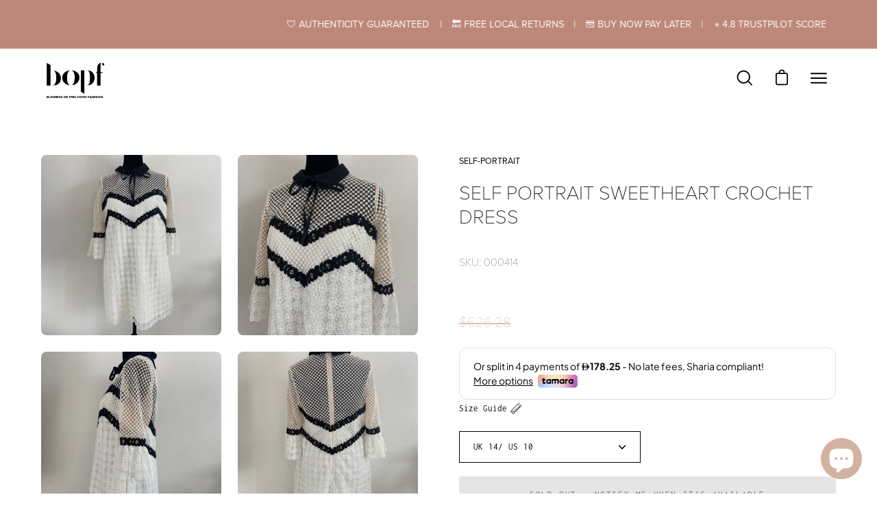

--- FILE ---
content_type: text/html; charset=utf-8
request_url: https://businessofprelovedfashion.com/en-us/products/self-portrait-sweetheart-crochet-dress-6769
body_size: 92369
content:
<!doctype html>
<html class="no-js no-touch" lang="en">
<head>
     
  <link rel="stylesheet" href="https://use.typekit.net/ill2faa.css">

  <meta name="facebook-domain-verification" content="p0zz3es82olmwywqph2ji6rnco5c6h" />
  <!-- Start of Littledata - Fix Google Analytics Script-->
<!-- End of Littledata - Fix Google Analytics Script -->
<meta name="p:domain_verify" content="e8e935a3725d64e7e79ab48ba84494c5"/>

    

  <meta charset="utf-8">
  <meta http-equiv='X-UA-Compatible' content='IE=edge'>
  <meta name="viewport" content="width=device-width, height=device-height, initial-scale=1.0, minimum-scale=1.0"><link rel="preload" as="style" href="//businessofprelovedfashion.com/cdn/shop/t/21/assets/theme.css?v=120061177099165791851765898191">
  <link rel="preload" as="script" href="//businessofprelovedfashion.com/cdn/shop/t/21/assets/lazysizes.min.js?v=111431644619468174291751359915">
  <link rel="preload" as="script" href="//businessofprelovedfashion.com/cdn/shop/t/21/assets/vendor.js?v=88409154888791082151751359915">
  <link rel="preload" as="script" href="//businessofprelovedfashion.com/cdn/shop/t/21/assets/theme.js?v=71812145389487827431751367621">
  <link rel="preload" as="image" href="//businessofprelovedfashion.com/cdn/shop/t/21/assets/loading.svg?v=91665432863842511931751359915">

  <link rel="preconnect" href="https://cdn.shopify.com" crossorigin>
  <link rel="preconnect" href="https://fonts.shopify.com" crossorigin>
  <link rel="preconnect" href="https://monorail-edge.shopifysvc.com" crossorigin><link rel="preload" as="image" href="//businessofprelovedfashion.com/cdn/shop/files/download_3_60x60.png?v=1672059236" data-preload="60x60"><style data-shopify>:root { --loader-image-size: 60px; }html:not(.is-loading) .loading-overlay { opacity: 0; visibility: hidden; pointer-events: none; }
    .loading-overlay { position: fixed; top: 0; left: 0; z-index: 99999; width: 100vw; height: 100vh; display: flex; align-items: center; justify-content: center; background: var(--bg); transition: opacity 0.3s ease-out, visibility 0s linear 0.3s; }
    .loading-overlay .loader__image { width: 60px; height: 60px; }
    .loading-overlay .loader__image--fallback { width: 320px; height: 100%; background: var(--loader-image) no-repeat center center/contain; }
    .loader__image__holder { position: absolute; top: 0; left: 0; width: 100%; height: 100%; font-size: 0; display: flex; align-items: center; justify-content: center; animation: pulse-loading 2s infinite ease-in-out; }
    .loader__image { max-width: 150px; max-height: 150px; object-fit: contain; }
    .loader--line {
      position: relative;
      height: 4px;
      display: block;
      background-color: var(--button-primary-fade);
      border-radius: 2px;
      overflow: hidden;
      width: 100%;
      opacity: 0;
      visibility: hidden;
      transition: opacity .3s ease, visibility 0s linear .3s;
    }

    .loadMore .loader,
    .is-loading .loader {
      visibility: visible;
      opacity: 1;
      transition-delay: 0s;
    }

    .lazyloaded .loader {
      opacity: 0;
      visibility: hidden;
    }

    .loader-indeterminate { background-color: var(--button-primary-bg); }
    .loader-indeterminate::before {
      content: '';
      position: absolute;
      background-color: inherit;
      top: 0;
      left: -35%;
      width: 100%;
      bottom: 0;
      will-change: transform;
      -webkit-animation: indeterminate 2.1s cubic-bezier(0.65, 0.815, 0.735, 0.395) infinite;
      animation: indeterminate 2.1s cubic-bezier(0.65, 0.815, 0.735, 0.395) infinite;
    }

    .loader-indeterminate::after {
      content: '';
      position: absolute;
      background-color: inherit;
      top: 0;
      left: -200%;
      width: 100%;
      bottom: 0;
      will-change: transform;
      -webkit-animation: indeterminate-short 2.1s cubic-bezier(0.165, 0.84, 0.44, 1) infinite;
      animation: indeterminate-short 2.1s cubic-bezier(0.165, 0.84, 0.44, 1) infinite;
      -webkit-animation-delay: 1.15s;
      animation-delay: 1.15s;
    }

    @keyframes indeterminate {
      0% { transform: translateX(0) scale(0.35, 1); }
      60% { transform: translateX(50%) scale(0.9, 1); }
      100% { transform: translateX(100%) scale(0.9, 1); }
    }
    @keyframes indeterminate-short {
      0% { transform: translateX(0) scale(2, 1); }
      60% { transform: translateX(460px) scale(0.01, 1); }
      100% { transform: translateX(460px) scale(0.01, 1); }
    }
    @keyframes pulse-loading {
      0% { opacity: 1; }
      50% { opacity: .25; }
      100% { opacity: 1; }
    }</style><script>
    const loadingAppearance = "once";
    const loaded = sessionStorage.getItem('loaded');

    if (loadingAppearance === 'once') {
      if (loaded === null) {
        sessionStorage.setItem('loaded', true);
        document.documentElement.classList.add('is-loading');
      }
    } else {
      document.documentElement.classList.add('is-loading');
    }
  </script><link rel="shortcut icon" href="//businessofprelovedfashion.com/cdn/shop/files/android-chrome-512x512_32x32.png?v=1615744942" type="image/png" />
<link rel="preload" as="font" href="//businessofprelovedfashion.com/cdn/fonts/inconsolata/inconsolata_n4.8e0be9241e16b6e6311249bed21adcbee343bcd1.woff2" type="font/woff2" crossorigin><link rel="preload" as="font" href="//businessofprelovedfashion.com/cdn/fonts/poppins/poppins_n4.0ba78fa5af9b0e1a374041b3ceaadf0a43b41362.woff2" type="font/woff2" crossorigin>
<style data-shopify>@font-face {
  font-family: Poppins;
  font-weight: 400;
  font-style: normal;
  font-display: swap;
  src: url("//businessofprelovedfashion.com/cdn/fonts/poppins/poppins_n4.0ba78fa5af9b0e1a374041b3ceaadf0a43b41362.woff2") format("woff2"),
       url("//businessofprelovedfashion.com/cdn/fonts/poppins/poppins_n4.214741a72ff2596839fc9760ee7a770386cf16ca.woff") format("woff");
}

@font-face {
  font-family: Inconsolata;
  font-weight: 400;
  font-style: normal;
  font-display: swap;
  src: url("//businessofprelovedfashion.com/cdn/fonts/inconsolata/inconsolata_n4.8e0be9241e16b6e6311249bed21adcbee343bcd1.woff2") format("woff2"),
       url("//businessofprelovedfashion.com/cdn/fonts/inconsolata/inconsolata_n4.c913b3219f7cc7a03a6565e54733068641b83be2.woff") format("woff");
}



  @font-face {
  font-family: Poppins;
  font-weight: 500;
  font-style: normal;
  font-display: swap;
  src: url("//businessofprelovedfashion.com/cdn/fonts/poppins/poppins_n5.ad5b4b72b59a00358afc706450c864c3c8323842.woff2") format("woff2"),
       url("//businessofprelovedfashion.com/cdn/fonts/poppins/poppins_n5.33757fdf985af2d24b32fcd84c9a09224d4b2c39.woff") format("woff");
}




  @font-face {
  font-family: Poppins;
  font-weight: 100;
  font-style: normal;
  font-display: swap;
  src: url("//businessofprelovedfashion.com/cdn/fonts/poppins/poppins_n1.91f1f2f2f3840810961af59e3a012dcc97d8ef59.woff2") format("woff2"),
       url("//businessofprelovedfashion.com/cdn/fonts/poppins/poppins_n1.58d050ae3fe39914ce84b159a8c37ae874d01bfc.woff") format("woff");
}




  @font-face {
  font-family: Poppins;
  font-weight: 700;
  font-style: normal;
  font-display: swap;
  src: url("//businessofprelovedfashion.com/cdn/fonts/poppins/poppins_n7.56758dcf284489feb014a026f3727f2f20a54626.woff2") format("woff2"),
       url("//businessofprelovedfashion.com/cdn/fonts/poppins/poppins_n7.f34f55d9b3d3205d2cd6f64955ff4b36f0cfd8da.woff") format("woff");
}




  @font-face {
  font-family: Inconsolata;
  font-weight: 200;
  font-style: normal;
  font-display: swap;
  src: url("//businessofprelovedfashion.com/cdn/fonts/inconsolata/inconsolata_n2.cdf1ee9b1904a1455c69a3a65eee2bddfd3bb39f.woff2") format("woff2"),
       url("//businessofprelovedfashion.com/cdn/fonts/inconsolata/inconsolata_n2.7dd200529096e65e1f2901a750f903743e011c53.woff") format("woff");
}




  @font-face {
  font-family: Inconsolata;
  font-weight: 500;
  font-style: normal;
  font-display: swap;
  src: url("//businessofprelovedfashion.com/cdn/fonts/inconsolata/inconsolata_n5.e75d0ad11eabfd050f75a39b047b35fb05e20ad0.woff2") format("woff2"),
       url("//businessofprelovedfashion.com/cdn/fonts/inconsolata/inconsolata_n5.9469412c1f55995166e925edb8a8bdefc03ff58c.woff") format("woff");
}






:root {--COLOR-BUTTON-PRIMARY-BG: #bd8879;
  --COLOR-BUTTON-PRIMARY-BG-HOVER: #ffffff;--PRIMARY-BG-TRANSITION: background 0s linear 0s;
    --PRIMARY-BG-TRANSITION-HOVER: background 0s linear 0.3s;--COLOR-BUTTON-PRIMARY-TEXT: #ffffff;--COLOR-BUTTON-PRIMARY-TEXT-HOVER: #e5c0a4;--COLOR-BUTTON-PRIMARY-BORDER: #bd8879;--PRIMARY-BUTTON-BORDER: var(--BORDER-WIDTH) solid var(--COLOR-BUTTON-PRIMARY-BORDER);--COLOR-BUTTON-PRIMARY-BORDER-HOVER: #bd8879;--PRIMARY-BUTTON-BORDER-HOVER: var(--BORDER-WIDTH) solid var(--COLOR-BUTTON-PRIMARY-BORDER-HOVER);--COLOR-BUTTON-PRIMARY-FADE: rgba(189, 136, 121, 0.05);
  --COLOR-BUTTON-PRIMARY-BG-ALPHA-50: rgba(189, 136, 121, 0.5);
  --COLOR-BUTTON-PRIMARY-TEXT-ALPHA-50: rgba(255, 255, 255, 0.5);

  --COLOR-BUTTON-SECONDARY-BG: #ffffff;
  --COLOR-BUTTON-SECONDARY-BG-HOVER: #bd8879;--SECONDARY-BG-TRANSITION: background 0s linear 0s;
    --SECONDARY-BG-TRANSITION-HOVER: background 0s linear 0.3s;--COLOR-BUTTON-SECONDARY-TEXT: #000000;--COLOR-BUTTON-SECONDARY-TEXT-HOVER: #ffffff;--COLOR-BUTTON-SECONDARY-BORDER: #bd8879;--SECONDARY-BUTTON-BORDER: var(--BORDER-WIDTH) solid var(--COLOR-BUTTON-SECONDARY-BORDER);--COLOR-BUTTON-SECONDARY-BORDER-HOVER: #ffffff;--SECONDARY-BUTTON-BORDER-HOVER: var(--BORDER-WIDTH) solid var(--COLOR-BUTTON-SECONDARY-BORDER-HOVER);--COLOR-BUTTON-SECONDARY-TEXT-ALPHA-50: rgba(0, 0, 0, 0.5);

  --COLOR-HEADING: #000000;
  --COLOR-TEXT: #000000;
  --COLOR-TEXT-DARKEN: #000000;
  --COLOR-TEXT-LIGHTEN: #333333;
  --COLOR-TEXT-ALPHA-5: rgba(0, 0, 0, 0.05);
  --COLOR-TEXT-ALPHA-8: rgba(0, 0, 0, 0.08);
  --COLOR-TEXT-ALPHA-10: rgba(0, 0, 0, 0.1);
  --COLOR-TEXT-ALPHA-15: rgba(0, 0, 0, 0.15);
  --COLOR-TEXT-ALPHA-20: rgba(0, 0, 0, 0.2);
  --COLOR-TEXT-ALPHA-25: rgba(0, 0, 0, 0.25);
  --COLOR-TEXT-ALPHA-50: rgba(0, 0, 0, 0.5);
  --COLOR-TEXT-ALPHA-60: rgba(0, 0, 0, 0.6);
  --COLOR-TEXT-ALPHA-85: rgba(0, 0, 0, 0.85);

  --COLOR-BG: #ffffff;
  --COLOR-BG-ALPHA-25: rgba(255, 255, 255, 0.25);
  --COLOR-BG-ALPHA-35: rgba(255, 255, 255, 0.35);
  --COLOR-BG-ALPHA-60: rgba(255, 255, 255, 0.6);
  --COLOR-BG-ALPHA-65: rgba(255, 255, 255, 0.65);
  --COLOR-BG-ALPHA-85: rgba(255, 255, 255, 0.85);
  --COLOR-BG-OVERLAY: rgba(255, 255, 255, 0.75);
  --COLOR-BG-DARKEN: #e6e6e6;
  --COLOR-BG-LIGHTEN-DARKEN: #e6e6e6;
  --COLOR-BG-LIGHTEN-DARKEN-2: #cdcdcd;
  --COLOR-BG-LIGHTEN-DARKEN-3: #b3b3b3;
  --COLOR-BG-LIGHTEN-DARKEN-4: #9a9a9a;
  --COLOR-BG-LIGHTEN-DARKEN-CONTRAST: #b3b3b3;
  --COLOR-BG-LIGHTEN-DARKEN-CONTRAST-2: #999999;
  --COLOR-BG-LIGHTEN-DARKEN-CONTRAST-3: #808080;
  --COLOR-BG-LIGHTEN-DARKEN-CONTRAST-4: #666666;

  --COLOR-BG-ACCENT: #f7f7f7;

  --COLOR-INPUT-BG: #ffffff;

  --COLOR-ACCENT: #f7f7f7;
  --COLOR-ACCENT-TEXT: #000;

  --COLOR-TAG-SAVING: #bd8879;
  --COLOR-TAG-SAVING-TEXT: #fff;

  --COLOR-TAG-CUSTOM: #545454;
  --COLOR-TAG-TEXT: #fff;

  --COLOR-BORDER: #bd8879;
  --COLOR-BORDER-ALPHA-15: rgba(189, 136, 121, 0.15);
  --COLOR-BORDER-ALPHA-30: rgba(189, 136, 121, 0.3);
  --COLOR-BORDER-ALPHA-50: rgba(189, 136, 121, 0.5);
  --COLOR-BORDER-ALPHA-65: rgba(189, 136, 121, 0.65);
  --COLOR-BORDER-LIGHTEN-DARKEN: #efe3e0;
  --COLOR-BORDER-HAIRLINE: #f7f7f7;

  --COLOR-WHITE-BLACK: fff;
  --COLOR-BLACK-WHITE: #000;--COLOR-DISABLED-GREY: rgba(0, 0, 0, 0.05);
  --COLOR-DISABLED-GREY-DARKEN: rgba(0, 0, 0, 0.45);
  --COLOR-ERROR: #D02E2E;
  --COLOR-ERROR-BG: #f3cbcb;
  --COLOR-SUCCESS: #56AD6A;
  --COLOR-SUCCESS-BG: #ECFEF0;
  --COLOR-WARN: #ECBD5E;
  --COLOR-TRANSPARENT: rgba(255, 255, 255, 0);
  --COLOR-WHITE: #fff;
  --COLOR-WHITE-ALPHA-50: rgba(255, 255, 255, 0.5);
  --COLOR-WHITE-ALPHA-60: rgba(255, 255, 255, 0.6);
  --COLOR-BLACK: #000;
  --COLOR-BLACK-ALPHA-20: rgba(0, 0, 0, 0.2);
  --COLOR-BLACK-ALPHA-50: rgba(0, 0, 0, 0.5);
  --COLOR-BLACK-ALPHA-60: rgba(0, 0, 0, 0.6);--FONT-STACK-BODY: Inconsolata, monospace;
  --FONT-STYLE-BODY: normal;
  --FONT-STYLE-BODY-ITALIC: ;
  --FONT-ADJUST-BODY: 0.9;

  --FONT-WEIGHT-BODY: 400;
  --FONT-WEIGHT-BODY-LIGHT: 200;
  --FONT-WEIGHT-BODY-MEDIUM: 700;
  --FONT-WEIGHT-BODY-BOLD: 500;

  --FONT-STACK-HEADING: Poppins, sans-serif;
  --FONT-STYLE-HEADING: normal;
  --FONT-STYLE-HEADING-ITALIC: italic;
  --FONT-ADJUST-HEADING: 0.9;

  --FONT-WEIGHT-HEADING: 400;
  --FONT-WEIGHT-HEADING-LIGHT: 100;
  --FONT-WEIGHT-HEADING-MEDIUM: 700;
  --FONT-WEIGHT-HEADING-BOLD: 500;

  --FONT-STACK-NAV: Inconsolata, monospace;
  --FONT-STYLE-NAV: normal;
  --FONT-STYLE-NAV-ITALIC: ;
  --FONT-ADJUST-NAV: 0.9;

  --FONT-WEIGHT-NAV: 400;
  --FONT-WEIGHT-NAV-LIGHT: 200;
  --FONT-WEIGHT-NAV-MEDIUM: 700;
  --FONT-WEIGHT-NAV-BOLD: 500;

  --FONT-STACK-BUTTON: Inconsolata, monospace;
  --FONT-STYLE-BUTTON: normal;
  --FONT-STYLE-BUTTON-ITALIC: ;
  --FONT-ADJUST-BUTTON: 0.8;

  --FONT-WEIGHT-BUTTON: 400;
  --FONT-WEIGHT-BUTTON-MEDIUM: 700;
  --FONT-WEIGHT-BUTTON-BOLD: 500;

  --FONT-STACK-SUBHEADING: Inconsolata, monospace;
  --FONT-STYLE-SUBHEADING: normal;
  --FONT-STYLE-SUBHEADING-ITALIC: ;
  --FONT-ADJUST-SUBHEADING: 1.0;

  --FONT-WEIGHT-SUBHEADING: 400;
  --FONT-WEIGHT-SUBHEADING-LIGHT: 200;
  --FONT-WEIGHT-SUBHEADING-MEDIUM: 700;
  --FONT-WEIGHT-SUBHEADING-BOLD: 500;

  --LETTER-SPACING-SUBHEADING: 0.0em;
  --LETTER-SPACING-BUTTON: 0.125em;

  --BUTTON-TEXT-CAPS: uppercase;
  --SUBHEADING-TEXT-CAPS: uppercase;--FONT-SIZE-INPUT: 1rem;--RADIUS: 0px;
  --RADIUS-SMALL: 0px;
  --RADIUS-TINY: 0px;
  --RADIUS-BADGE: 0px;
  --RADIUS-CHECKBOX: 0px;
  --RADIUS-TEXTAREA: 0px;--PRODUCT-MEDIA-PADDING-TOP: 110.0%;--BORDER-WIDTH: 1px;--SITE-WIDTH: 1440px;
  --SITE-WIDTH-NARROW: 840px;--loading-svg: url( "//businessofprelovedfashion.com/cdn/shop/t/21/assets/loading.svg?v=91665432863842511931751359915" );
  --icon-check: url( "//businessofprelovedfashion.com/cdn/shop/t/21/assets/icon-check.svg?v=175316081881880408121751359915" );
  --icon-close: url( "//businessofprelovedfashion.com/cdn/shop/t/21/assets/icon-close.svg?v=152460236205633315831751359915" );
  --icon-zoom-in: url( "//businessofprelovedfashion.com/cdn/shop/t/21/assets/icon-zoom-in.svg?v=157433013461716915331751359915" );
  --icon-zoom-out: url( "//businessofprelovedfashion.com/cdn/shop/t/21/assets/icon-zoom-out.svg?v=164909107869959372931751359915" );--collection-sticky-bar-height: 0;
  --collection-image-padding-top: 60%;

  --drawer-width: 400px;
  --drawer-transition: transform 0.4s cubic-bezier(0.46, 0.01, 0.32, 1);--full-height: 100vh;
  --header-height: 60px;
  --content-full: calc(100vh - var(--header-height));
  --announcement-height: 0px;--gutter: 60px;
  --gutter-mobile: 20px;
  --grid-gutter: 20px;--inner: 20px;
  --inner-tablet: 18px;
  --inner-mobile: 16px;--grid: repeat(4, minmax(0, 1fr));
  --grid-tablet: repeat(2, minmax(0, 1fr));
  --grid-mobile: repeat(2, minmax(0, 1fr));
  --megamenu-grid: repeat(4, minmax(0, 1fr));
  --grid-row: 1 / span 4;--scrollbar-width: 0px;--overlay: #000;
  --overlay-opacity: 1;--swatch-width: 40px;
  --swatch-height: 20px;
  --swatch-size: 42px;

  
  --move-offset: 20px;

  
  --autoplay-speed: 2200ms;

  

    --filter-bg: 1.0;--product-filter-bg: .97;
  }</style><link href="//businessofprelovedfashion.com/cdn/shop/t/21/assets/theme.css?v=120061177099165791851765898191" rel="stylesheet" type="text/css" media="all" /><script type="text/javascript">
    if (window.MSInputMethodContext && document.documentMode) {
      var scripts = document.getElementsByTagName('script')[0];
      var polyfill = document.createElement("script");
      polyfill.defer = true;
      polyfill.src = "//businessofprelovedfashion.com/cdn/shop/t/21/assets/ie11.js?v=164037955086922138091751359915";

      scripts.parentNode.insertBefore(polyfill, scripts);

      document.documentElement.classList.add('ie11');
    } else {
      document.documentElement.className = document.documentElement.className.replace('no-js', 'js');
    }

    document.addEventListener('lazyloaded', (e) => {
      const lazyImage = e.target.parentNode;
      if (lazyImage.classList.contains('lazy-image')) {
        // Wait for the fade in images animation to complete
        setTimeout(() => {
          lazyImage.style.backgroundImage = 'none';
        }, 500);
      }
    });

    let root = '/en-us';
    if (root[root.length - 1] !== '/') {
      root = `${root}/`;
    }

    window.theme = {
      assets: {
        photoswipe: '//businessofprelovedfashion.com/cdn/shop/t/21/assets/photoswipe.js?v=108660782622152556431751359915',
        smoothscroll: '//businessofprelovedfashion.com/cdn/shop/t/21/assets/smoothscroll.js?v=37906625415260927261751359915',
        no_image: "//businessofprelovedfashion.com/cdn/shop/files/download_3_1024x.png?v=1672059236",
        swatches: '//businessofprelovedfashion.com/cdn/shop/t/21/assets/swatches.json?v=108341084980828767351751359915',
        base: "//businessofprelovedfashion.com/cdn/shop/t/21/assets/"
      },
      routes: {
        root: root,
        cart_url: "\/en-us\/cart",
        cart_add_url: "\/en-us\/cart\/add",
        cart_change_url: "\/en-us\/cart\/change",
        shop_url: "https:\/\/businessofprelovedfashion.com",
        search_url: "\/en-us\/search",
        product_recommendations_url: "\/en-us\/recommendations\/products"
      },
      strings: {
        add_to_cart: "Add to Cart",
        cart_acceptance_error: "You must accept our terms and conditions.",
        cart_empty: "Your cart is currently empty.",
        cart_price: "Price",
        cart_quantity: "Quantity",
        cart_items_one: "{{ count }} item",
        cart_items_many: "{{ count }} items",
        cart_title: "Cart",
        cart_total: "Total",
        continue_shopping: "Continue Shopping",
        free: "Free",
        limit_error: "Sorry, looks like we don\u0026#39;t have enough of this product.",
        no_results: "No results found",
        preorder: "Pre-Order",
        remove: "Remove",
        results_one: " result",
        results_other: " results",
        sale_badge_text: "Sale",
        saving_badge: "Save {{ discount }}",
        saving_up_to_badge: "Save up to {{ discount }}",
        sold_out: "Sold Out",
        subscription: "Subscription",
        unavailable: "Unavailable",
        unit_price_label: "Unit price",
        unit_price_separator: "per",
        view_all: "View All",
        zero_qty_error: "Quantity must be greater than 0.",
        delete_confirm: "Are you sure you wish to delete this address?",
        newsletter_product_availability: "Notify Me When It’s Available"
      },
      icons: {
        plus: '<svg aria-hidden="true" focusable="false" role="presentation" class="icon icon-toggle-plus" viewBox="0 0 19 20"><path d="M10.725 11.02h6.671c.566 0 1.03-.506 1.03-1.072 0-.565-.464-1.07-1.03-1.07h-6.67V2.27c0-.565-.506-1.029-1.072-1.029-.566 0-1.071.464-1.071 1.03v6.605h-6.63c-.566 0-1.029.506-1.029 1.071 0 .566.463 1.072 1.029 1.072h6.63v6.695c0 .566.505 1.03 1.07 1.03.566 0 1.072-.464 1.072-1.03V11.02z"/></svg>',
        minus: '<svg aria-hidden="true" focusable="false" role="presentation" class="icon icon-toggle-minus" viewBox="0 0 19 20"><path d="M10.725 11.02h6.671c.566 0 1.03-.506 1.03-1.072 0-.565-.464-1.07-1.03-1.07H1.953c-.566 0-1.029.505-1.029 1.07 0 .566.463 1.072 1.029 1.072h8.772z"/></svg>',
        close: '<svg aria-hidden="true" focusable="false" role="presentation" class="icon icon-close" viewBox="0 0 25 25"><path d="M11.374 12.167L1.236 22.304a1.09 1.09 0 001.543 1.543L12.917 13.71l10.137 10.138a1.09 1.09 0 001.543-1.543L14.46 12.167 24.597 2.029A1.09 1.09 0 0023.054.486L12.917 10.624 2.779.486A1.09 1.09 0 001.236 2.03l10.138 10.138z"/></svg>',
        closeSmall: '<svg aria-hidden="true" focusable="false" role="presentation" class="icon icon-close-small" viewBox="0 0 20 20"><path d="M15.89 14.696l-4.734-4.734 4.717-4.717c.4-.4.37-1.085-.03-1.485s-1.085-.43-1.485-.03L9.641 8.447 4.97 3.776c-.4-.4-1.085-.37-1.485.03s-.43 1.085-.03 1.485l4.671 4.671-4.688 4.688c-.4.4-.37 1.085.03 1.485s1.085.43 1.485.03l4.688-4.687 4.734 4.734c.4.4 1.085.37 1.485-.03s.43-1.085.03-1.485z"/></svg>'
      },
      settings: {
        animations: true,
        cartType: "drawer",
        enableAcceptTerms: true,
        enableInfinityScroll: false,
        enablePaymentButton: true,
        gridImageSize: "contain",
        gridImageAspectRatio: 1.1,
        mobileMenuBehaviour: "trigger",
        productGridHover: "image",
        savingBadgeType: "percentage",
        showSaleBadge: false,
        showSoldBadge: true,
        showSavingBadge: true,
        quickBuy: "quick_buy",
        currency_code_enable: false,
        hideInventoryCount: true,
      },
      sizes: {
        mobile: 480,
        small: 768,
        large: 1024,
        widescreen: 1440
      },
      moneyFormat: "\u003cspan class=money\u003eDhs.  {{amount_no_decimals}}\u003c\/span\u003e",
      moneyWithCurrencyFormat: "\u003cspan class=money\u003eDhs. {{amount_no_decimals}} \u003c\/span\u003e",
      info: {
        name: 'Palo Alto'
      },
      version: '4.4.1'
    };
    window.lazySizesConfig = window.lazySizesConfig || {};
    window.lazySizesConfig.preloadAfterLoad = true;
    window.PaloAlto = window.PaloAlto || {};
    window.slate = window.slate || {};
    window.isHeaderTransparent = false;
    window.initialHeaderHeight = 60;
    window.lastWindowWidth = window.innerWidth || document.documentElement.clientWidth;
  </script>
  <script src="//businessofprelovedfashion.com/cdn/shop/t/21/assets/lazysizes.min.js?v=111431644619468174291751359915" async="async"></script><script src="//businessofprelovedfashion.com/cdn/shop/t/21/assets/vendor.js?v=88409154888791082151751359915" defer="defer"></script>
  <script src="//businessofprelovedfashion.com/cdn/shop/t/21/assets/theme.js?v=71812145389487827431751367621" defer="defer"></script>

  <script>window.performance && window.performance.mark && window.performance.mark('shopify.content_for_header.start');</script><meta name="google-site-verification" content="FkgWS5PYp8etSux5PTDzyE872MEj9c6yti3kOwH3rto">
<meta name="facebook-domain-verification" content="x2tjx765z65d0shly2p9eu8we37vud">
<meta id="shopify-digital-wallet" name="shopify-digital-wallet" content="/54137159849/digital_wallets/dialog">
<link rel="alternate" hreflang="x-default" href="https://businessofprelovedfashion.com/products/self-portrait-sweetheart-crochet-dress-6769">
<link rel="alternate" hreflang="en" href="https://businessofprelovedfashion.com/products/self-portrait-sweetheart-crochet-dress-6769">
<link rel="alternate" hreflang="en-US" href="https://businessofprelovedfashion.com/en-us/products/self-portrait-sweetheart-crochet-dress-6769">
<link rel="alternate" type="application/json+oembed" href="https://businessofprelovedfashion.com/en-us/products/self-portrait-sweetheart-crochet-dress-6769.oembed">
<script async="async" src="/checkouts/internal/preloads.js?locale=en-US"></script>
<script id="shopify-features" type="application/json">{"accessToken":"6e7c24eed32d6ec8d8f4de3c5cae2dec","betas":["rich-media-storefront-analytics"],"domain":"businessofprelovedfashion.com","predictiveSearch":true,"shopId":54137159849,"locale":"en"}</script>
<script>var Shopify = Shopify || {};
Shopify.shop = "businessofprelovedfashion.myshopify.com";
Shopify.locale = "en";
Shopify.currency = {"active":"AED","rate":"1.0"};
Shopify.country = "US";
Shopify.theme = {"name":"SwymCopy of Copy of Palo Alto + wishlist hero","id":148781465832,"schema_name":"Palo Alto","schema_version":"4.4.1","theme_store_id":777,"role":"main"};
Shopify.theme.handle = "null";
Shopify.theme.style = {"id":null,"handle":null};
Shopify.cdnHost = "businessofprelovedfashion.com/cdn";
Shopify.routes = Shopify.routes || {};
Shopify.routes.root = "/en-us/";</script>
<script type="module">!function(o){(o.Shopify=o.Shopify||{}).modules=!0}(window);</script>
<script>!function(o){function n(){var o=[];function n(){o.push(Array.prototype.slice.apply(arguments))}return n.q=o,n}var t=o.Shopify=o.Shopify||{};t.loadFeatures=n(),t.autoloadFeatures=n()}(window);</script>
<script id="shop-js-analytics" type="application/json">{"pageType":"product"}</script>
<script defer="defer" async type="module" src="//businessofprelovedfashion.com/cdn/shopifycloud/shop-js/modules/v2/client.init-shop-cart-sync_BApSsMSl.en.esm.js"></script>
<script defer="defer" async type="module" src="//businessofprelovedfashion.com/cdn/shopifycloud/shop-js/modules/v2/chunk.common_CBoos6YZ.esm.js"></script>
<script type="module">
  await import("//businessofprelovedfashion.com/cdn/shopifycloud/shop-js/modules/v2/client.init-shop-cart-sync_BApSsMSl.en.esm.js");
await import("//businessofprelovedfashion.com/cdn/shopifycloud/shop-js/modules/v2/chunk.common_CBoos6YZ.esm.js");

  window.Shopify.SignInWithShop?.initShopCartSync?.({"fedCMEnabled":true,"windoidEnabled":true});

</script>
<script>(function() {
  var isLoaded = false;
  function asyncLoad() {
    if (isLoaded) return;
    isLoaded = true;
    var urls = ["https:\/\/ecommplugins-scripts.trustpilot.com\/v2.1\/js\/header.min.js?settings=eyJrZXkiOiJGeTZiRW1LV2VHVFpNVmFlIiwicyI6InNrdSJ9\u0026shop=businessofprelovedfashion.myshopify.com","https:\/\/ecommplugins-trustboxsettings.trustpilot.com\/businessofprelovedfashion.myshopify.com.js?settings=1672058919206\u0026shop=businessofprelovedfashion.myshopify.com","https:\/\/widget.trustpilot.com\/bootstrap\/v5\/tp.widget.sync.bootstrap.min.js?shop=businessofprelovedfashion.myshopify.com","https:\/\/cdn.shopify.com\/s\/files\/1\/0449\/2568\/1820\/t\/4\/assets\/booster_currency.js?v=1624978055\u0026shop=businessofprelovedfashion.myshopify.com","https:\/\/cdn.shopify.com\/s\/files\/1\/0541\/3715\/9849\/t\/21\/assets\/yoast-active-script.js?v=1751359915\u0026shop=businessofprelovedfashion.myshopify.com","https:\/\/cdn.shopify.com\/s\/files\/1\/0541\/3715\/9849\/t\/21\/assets\/yoast-active-script.js?v=1751359915\u0026shop=businessofprelovedfashion.myshopify.com"];
    for (var i = 0; i < urls.length; i++) {
      var s = document.createElement('script');
      s.type = 'text/javascript';
      s.async = true;
      s.src = urls[i];
      var x = document.getElementsByTagName('script')[0];
      x.parentNode.insertBefore(s, x);
    }
  };
  if(window.attachEvent) {
    window.attachEvent('onload', asyncLoad);
  } else {
    window.addEventListener('load', asyncLoad, false);
  }
})();</script>
<script id="__st">var __st={"a":54137159849,"offset":14400,"reqid":"a7036e22-c59b-4bd6-99aa-7dfba386e5c7-1768870165","pageurl":"businessofprelovedfashion.com\/en-us\/products\/self-portrait-sweetheart-crochet-dress-6769","u":"c84565e41829","p":"product","rtyp":"product","rid":7833632997608};</script>
<script>window.ShopifyPaypalV4VisibilityTracking = true;</script>
<script id="captcha-bootstrap">!function(){'use strict';const t='contact',e='account',n='new_comment',o=[[t,t],['blogs',n],['comments',n],[t,'customer']],c=[[e,'customer_login'],[e,'guest_login'],[e,'recover_customer_password'],[e,'create_customer']],r=t=>t.map((([t,e])=>`form[action*='/${t}']:not([data-nocaptcha='true']) input[name='form_type'][value='${e}']`)).join(','),a=t=>()=>t?[...document.querySelectorAll(t)].map((t=>t.form)):[];function s(){const t=[...o],e=r(t);return a(e)}const i='password',u='form_key',d=['recaptcha-v3-token','g-recaptcha-response','h-captcha-response',i],f=()=>{try{return window.sessionStorage}catch{return}},m='__shopify_v',_=t=>t.elements[u];function p(t,e,n=!1){try{const o=window.sessionStorage,c=JSON.parse(o.getItem(e)),{data:r}=function(t){const{data:e,action:n}=t;return t[m]||n?{data:e,action:n}:{data:t,action:n}}(c);for(const[e,n]of Object.entries(r))t.elements[e]&&(t.elements[e].value=n);n&&o.removeItem(e)}catch(o){console.error('form repopulation failed',{error:o})}}const l='form_type',E='cptcha';function T(t){t.dataset[E]=!0}const w=window,h=w.document,L='Shopify',v='ce_forms',y='captcha';let A=!1;((t,e)=>{const n=(g='f06e6c50-85a8-45c8-87d0-21a2b65856fe',I='https://cdn.shopify.com/shopifycloud/storefront-forms-hcaptcha/ce_storefront_forms_captcha_hcaptcha.v1.5.2.iife.js',D={infoText:'Protected by hCaptcha',privacyText:'Privacy',termsText:'Terms'},(t,e,n)=>{const o=w[L][v],c=o.bindForm;if(c)return c(t,g,e,D).then(n);var r;o.q.push([[t,g,e,D],n]),r=I,A||(h.body.append(Object.assign(h.createElement('script'),{id:'captcha-provider',async:!0,src:r})),A=!0)});var g,I,D;w[L]=w[L]||{},w[L][v]=w[L][v]||{},w[L][v].q=[],w[L][y]=w[L][y]||{},w[L][y].protect=function(t,e){n(t,void 0,e),T(t)},Object.freeze(w[L][y]),function(t,e,n,w,h,L){const[v,y,A,g]=function(t,e,n){const i=e?o:[],u=t?c:[],d=[...i,...u],f=r(d),m=r(i),_=r(d.filter((([t,e])=>n.includes(e))));return[a(f),a(m),a(_),s()]}(w,h,L),I=t=>{const e=t.target;return e instanceof HTMLFormElement?e:e&&e.form},D=t=>v().includes(t);t.addEventListener('submit',(t=>{const e=I(t);if(!e)return;const n=D(e)&&!e.dataset.hcaptchaBound&&!e.dataset.recaptchaBound,o=_(e),c=g().includes(e)&&(!o||!o.value);(n||c)&&t.preventDefault(),c&&!n&&(function(t){try{if(!f())return;!function(t){const e=f();if(!e)return;const n=_(t);if(!n)return;const o=n.value;o&&e.removeItem(o)}(t);const e=Array.from(Array(32),(()=>Math.random().toString(36)[2])).join('');!function(t,e){_(t)||t.append(Object.assign(document.createElement('input'),{type:'hidden',name:u})),t.elements[u].value=e}(t,e),function(t,e){const n=f();if(!n)return;const o=[...t.querySelectorAll(`input[type='${i}']`)].map((({name:t})=>t)),c=[...d,...o],r={};for(const[a,s]of new FormData(t).entries())c.includes(a)||(r[a]=s);n.setItem(e,JSON.stringify({[m]:1,action:t.action,data:r}))}(t,e)}catch(e){console.error('failed to persist form',e)}}(e),e.submit())}));const S=(t,e)=>{t&&!t.dataset[E]&&(n(t,e.some((e=>e===t))),T(t))};for(const o of['focusin','change'])t.addEventListener(o,(t=>{const e=I(t);D(e)&&S(e,y())}));const B=e.get('form_key'),M=e.get(l),P=B&&M;t.addEventListener('DOMContentLoaded',(()=>{const t=y();if(P)for(const e of t)e.elements[l].value===M&&p(e,B);[...new Set([...A(),...v().filter((t=>'true'===t.dataset.shopifyCaptcha))])].forEach((e=>S(e,t)))}))}(h,new URLSearchParams(w.location.search),n,t,e,['guest_login'])})(!0,!0)}();</script>
<script integrity="sha256-4kQ18oKyAcykRKYeNunJcIwy7WH5gtpwJnB7kiuLZ1E=" data-source-attribution="shopify.loadfeatures" defer="defer" src="//businessofprelovedfashion.com/cdn/shopifycloud/storefront/assets/storefront/load_feature-a0a9edcb.js" crossorigin="anonymous"></script>
<script data-source-attribution="shopify.dynamic_checkout.dynamic.init">var Shopify=Shopify||{};Shopify.PaymentButton=Shopify.PaymentButton||{isStorefrontPortableWallets:!0,init:function(){window.Shopify.PaymentButton.init=function(){};var t=document.createElement("script");t.src="https://businessofprelovedfashion.com/cdn/shopifycloud/portable-wallets/latest/portable-wallets.en.js",t.type="module",document.head.appendChild(t)}};
</script>
<script data-source-attribution="shopify.dynamic_checkout.buyer_consent">
  function portableWalletsHideBuyerConsent(e){var t=document.getElementById("shopify-buyer-consent"),n=document.getElementById("shopify-subscription-policy-button");t&&n&&(t.classList.add("hidden"),t.setAttribute("aria-hidden","true"),n.removeEventListener("click",e))}function portableWalletsShowBuyerConsent(e){var t=document.getElementById("shopify-buyer-consent"),n=document.getElementById("shopify-subscription-policy-button");t&&n&&(t.classList.remove("hidden"),t.removeAttribute("aria-hidden"),n.addEventListener("click",e))}window.Shopify?.PaymentButton&&(window.Shopify.PaymentButton.hideBuyerConsent=portableWalletsHideBuyerConsent,window.Shopify.PaymentButton.showBuyerConsent=portableWalletsShowBuyerConsent);
</script>
<script data-source-attribution="shopify.dynamic_checkout.cart.bootstrap">document.addEventListener("DOMContentLoaded",(function(){function t(){return document.querySelector("shopify-accelerated-checkout-cart, shopify-accelerated-checkout")}if(t())Shopify.PaymentButton.init();else{new MutationObserver((function(e,n){t()&&(Shopify.PaymentButton.init(),n.disconnect())})).observe(document.body,{childList:!0,subtree:!0})}}));
</script>
<link id="shopify-accelerated-checkout-styles" rel="stylesheet" media="screen" href="https://businessofprelovedfashion.com/cdn/shopifycloud/portable-wallets/latest/accelerated-checkout-backwards-compat.css" crossorigin="anonymous">
<style id="shopify-accelerated-checkout-cart">
        #shopify-buyer-consent {
  margin-top: 1em;
  display: inline-block;
  width: 100%;
}

#shopify-buyer-consent.hidden {
  display: none;
}

#shopify-subscription-policy-button {
  background: none;
  border: none;
  padding: 0;
  text-decoration: underline;
  font-size: inherit;
  cursor: pointer;
}

#shopify-subscription-policy-button::before {
  box-shadow: none;
}

      </style>

<script>window.performance && window.performance.mark && window.performance.mark('shopify.content_for_header.end');</script>


<script>
    
    
    
    
    var gsf_conversion_data = {page_type : 'product', event : 'view_item', data : {product_data : [{variant_id : 47710942855400, product_id : 7833632997608, name : "Self Portrait Sweetheart crochet dress", price : "713", currency : "AED", sku : "000414", brand : "Self-Portrait", variant : "UK 14/ US 10", category : "Dresses and Skirts", quantity : "0" }], total_price : "713", shop_currency : "AED"}};
    
</script>
<!-- "snippets/weglot_hreftags.liquid" was not rendered, the associated app was uninstalled -->
<!-- "snippets/weglot_switcher.liquid" was not rendered, the associated app was uninstalled -->






<!-- BEGIN app block: shopify://apps/yoast-seo/blocks/metatags/7c777011-bc88-4743-a24e-64336e1e5b46 -->
<!-- This site is optimized with Yoast SEO for Shopify -->
<title>Self Portrait Sweetheart crochet dress - BOPF | Business of Preloved Fashion</title>
<meta name="description" content="Beautiful Self Portrait Sweetheart neck crochet dress with a black bow on the collar. Originating from Arabia this ancient design of crochet will make you look like an Arabian princess. Attributes Material: 100% Polyester Color: White with black trim Condition: Excellent Size: UK 14/ US 10" />
<link rel="canonical" href="https://businessofprelovedfashion.com/en-us/products/self-portrait-sweetheart-crochet-dress-6769" />
<meta name="robots" content="index, follow, max-image-preview:large, max-snippet:-1, max-video-preview:-1" />
<meta property="og:site_name" content="BOPF | Business of Preloved Fashion" />
<meta property="og:url" content="https://businessofprelovedfashion.com/en-us/products/self-portrait-sweetheart-crochet-dress-6769" />
<meta property="og:locale" content="en_US" />
<meta property="og:type" content="product" />
<meta property="og:title" content="Self Portrait Sweetheart crochet dress - BOPF | Business of Preloved Fashion" />
<meta property="og:description" content="Beautiful Self Portrait Sweetheart neck crochet dress with a black bow on the collar. Originating from Arabia this ancient design of crochet will make you look like an Arabian princess. Attributes Material: 100% Polyester Color: White with black trim Condition: Excellent Size: UK 14/ US 10" />
<meta property="og:image" content="https://businessofprelovedfashion.com/cdn/shop/products/self-portrait-sweetheart-crochet-dress-136469.jpg?v=1655998170" />
<meta property="og:image:height" content="1024" />
<meta property="og:image:width" content="1024" />
<meta property="og:availability" content="outofstock" />
<meta property="product:availability" content="out of stock" />
<meta property="product:condition" content="new" />
<meta property="product:price:amount" content="713.0" />
<meta property="product:price:currency" content="AED" />
<meta property="product:retailer_item_id" content="000414" />
<meta property="og:price:standard_amount" content="2300.0" />
<meta name="twitter:card" content="summary_large_image" />
<script type="application/ld+json" id="yoast-schema-graph">
{
  "@context": "https://schema.org",
  "@graph": [
    {
      "@type": "WebSite",
      "@id": "https://businessofprelovedfashion.com/#/schema/website/1",
      "url": "https://businessofprelovedfashion.com",
      "name": "BOPF | Business of Preloved Fashion",
      "potentialAction": {
        "@type": "SearchAction",
        "target": "https://businessofprelovedfashion.com/en-us/search?q={search_term_string}",
        "query-input": "required name=search_term_string"
      },
      "inLanguage": "en"
    },
    {
      "@type": "ItemPage",
      "@id": "https:\/\/businessofprelovedfashion.com\/en-us\/products\/self-portrait-sweetheart-crochet-dress-6769",
      "name": "Self Portrait Sweetheart crochet dress - BOPF | Business of Preloved Fashion",
      "description": "Beautiful Self Portrait Sweetheart neck crochet dress with a black bow on the collar. Originating from Arabia this ancient design of crochet will make you look like an Arabian princess. Attributes Material: 100% Polyester Color: White with black trim Condition: Excellent Size: UK 14\/ US 10",
      "datePublished": "2022-06-23T14:39:16+04:00",
      "breadcrumb": {
        "@id": "https:\/\/businessofprelovedfashion.com\/en-us\/products\/self-portrait-sweetheart-crochet-dress-6769\/#\/schema\/breadcrumb"
      },
      "primaryImageOfPage": {
        "@id": "https://businessofprelovedfashion.com/#/schema/ImageObject/31061740290280"
      },
      "image": [{
        "@id": "https://businessofprelovedfashion.com/#/schema/ImageObject/31061740290280"
      }],
      "isPartOf": {
        "@id": "https://businessofprelovedfashion.com/#/schema/website/1"
      },
      "url": "https:\/\/businessofprelovedfashion.com\/en-us\/products\/self-portrait-sweetheart-crochet-dress-6769"
    },
    {
      "@type": "ImageObject",
      "@id": "https://businessofprelovedfashion.com/#/schema/ImageObject/31061740290280",
      "caption": "Self Portrait Sweetheart crochet dress - BOPF | Business of Preloved Fashion",
      "inLanguage": "en",
      "width": 1024,
      "height": 1024,
      "url": "https:\/\/businessofprelovedfashion.com\/cdn\/shop\/products\/self-portrait-sweetheart-crochet-dress-136469.jpg?v=1655998170",
      "contentUrl": "https:\/\/businessofprelovedfashion.com\/cdn\/shop\/products\/self-portrait-sweetheart-crochet-dress-136469.jpg?v=1655998170"
    },
    {
      "@type": "ProductGroup",
      "@id": "https:\/\/businessofprelovedfashion.com\/en-us\/products\/self-portrait-sweetheart-crochet-dress-6769\/#\/schema\/Product",
      "brand": [{
        "@type": "Brand",
        "name": "Self-Portrait"
      }],
      "mainEntityOfPage": {
        "@id": "https:\/\/businessofprelovedfashion.com\/en-us\/products\/self-portrait-sweetheart-crochet-dress-6769"
      },
      "name": "Self Portrait Sweetheart crochet dress",
      "description": "Beautiful Self Portrait Sweetheart neck crochet dress with a black bow on the collar. Originating from Arabia this ancient design of crochet will make you look like an Arabian princess. Attributes Material: 100% Polyester Color: White with black trim Condition: Excellent Size: UK 14\/ US 10",
      "image": [{
        "@id": "https://businessofprelovedfashion.com/#/schema/ImageObject/31061740290280"
      }],
      "productGroupID": "7833632997608",
      "hasVariant": [
        {
          "@type": "Product",
          "@id": "https://businessofprelovedfashion.com/#/schema/Product/47710942855400",
          "name": "Self Portrait Sweetheart crochet dress",
          "sku": "000414",
          "image": [{
            "@id": "https://businessofprelovedfashion.com/#/schema/ImageObject/31061740290280"
          }],
          "offers": {
            "@type": "Offer",
            "@id": "https://businessofprelovedfashion.com/#/schema/Offer/47710942855400",
            "availability": "https://schema.org/OutOfStock",
            "priceSpecification": {
              "@type": "UnitPriceSpecification",
              "valueAddedTaxIncluded": true,
              "price": 713.0,
              "priceCurrency": "AED"
            },
            "url": "https:\/\/businessofprelovedfashion.com\/en-us\/products\/self-portrait-sweetheart-crochet-dress-6769",
            "checkoutPageURLTemplate": "https:\/\/businessofprelovedfashion.com\/en-us\/cart\/add?id=47710942855400\u0026quantity=1"
          }
        }
      ],
      "url": "https:\/\/businessofprelovedfashion.com\/en-us\/products\/self-portrait-sweetheart-crochet-dress-6769"
    },
    {
      "@type": "BreadcrumbList",
      "@id": "https:\/\/businessofprelovedfashion.com\/en-us\/products\/self-portrait-sweetheart-crochet-dress-6769\/#\/schema\/breadcrumb",
      "itemListElement": [
        {
          "@type": "ListItem",
          "name": "BOPF | Business of Preloved Fashion",
          "item": "https:\/\/businessofprelovedfashion.com",
          "position": 1
        },
        {
          "@type": "ListItem",
          "name": "Self Portrait Sweetheart crochet dress",
          "position": 2
        }
      ]
    }

  ]}
</script>
<!--/ Yoast SEO -->
<!-- END app block --><!-- BEGIN app block: shopify://apps/bucks/blocks/app-embed/4f0a9b06-9da4-4a49-b378-2de9d23a3af3 -->
<script>
  window.bucksCC = window.bucksCC || {};
  window.bucksCC.metaConfig = {};
  window.bucksCC.reConvert = function() {};
  "function" != typeof Object.assign && (Object.assign = function(n) {
    if (null == n) 
      throw new TypeError("Cannot convert undefined or null to object");
    



    for (var r = Object(n), t = 1; t < arguments.length; t++) {
      var e = arguments[t];
      if (null != e) 
        for (var o in e) 
          e.hasOwnProperty(o) && (r[o] = e[o])
    }
    return r
  });

const bucks_validateJson = json => {
    let checkedJson;
    try {
        checkedJson = JSON.parse(json);
    } catch (error) { }
    return checkedJson;
};

  const bucks_encodedData = "[base64]";

  const bucks_myshopifyDomain = "businessofprelovedfashion.com";

  const decodedURI = atob(bucks_encodedData);
  const bucks_decodedString = decodeURIComponent(decodedURI);


  const bucks_parsedData = bucks_validateJson(bucks_decodedString) || {};
  Object.assign(window.bucksCC.metaConfig, {

    ... bucks_parsedData,
    money_format: "\u003cspan class=money\u003eDhs.  {{amount_no_decimals}}\u003c\/span\u003e",
    money_with_currency_format: "\u003cspan class=money\u003eDhs. {{amount_no_decimals}} \u003c\/span\u003e",
    userCurrency: "AED"

  });
  window.bucksCC.reConvert = function() {};
  window.bucksCC.themeAppExtension = true;
  window.bucksCC.metaConfig.multiCurrencies = [];
  window.bucksCC.localization = {};
  
  

  window.bucksCC.localization.availableCountries = ["AF","AX","AL","AD","AO","AI","AG","AR","AM","AW","AC","AU","AT","AZ","BS","BH","BB","BY","BE","BZ","BJ","BM","BT","BA","BW","IO","VG","BN","BG","BF","BI","KH","CM","CA","CV","BQ","KY","CF","TD","CL","CN","CX","CC","CO","KM","CG","CD","CK","CI","HR","CW","CY","CZ","DK","DJ","EC","SV","GQ","ER","EE","SZ","ET","FK","FO","FJ","FI","FR","GF","PF","TF","GA","GM","GE","DE","GH","GI","GR","GL","GD","GP","GT","GG","GN","GW","GY","HT","HN","HK","HU","IS","ID","IQ","IE","IM","IL","IT","JM","JP","JE","JO","KZ","KE","KI","XK","KW","KG","LA","LV","LB","LS","LR","LY","LI","LT","LU","MO","MG","MW","MY","MV","ML","MT","MQ","MR","MU","YT","MX","MD","MC","MN","ME","MS","MA","MZ","MM","NA","NR","NP","NL","NC","NZ","NI","NE","NG","NU","NF","MK","NO","OM","PS","PG","PY","PN","PL","PT","QA","RE","RO","RU","RW","WS","SM","ST","SA","SN","RS","SC","SL","SG","SX","SK","SI","SB","SO","ZA","GS","KR","SS","ES","LK","BL","SH","KN","LC","MF","PM","VC","SD","SR","SJ","SE","CH","TW","TJ","TZ","TH","TL","TG","TK","TO","TT","TA","TN","TR","TM","TC","TV","UM","UG","UA","AE","GB","US","UY","UZ","VU","VA","VE","VN","WF","EH","YE","ZM","ZW"];
  window.bucksCC.localization.availableLanguages = ["en"];

  
  window.bucksCC.metaConfig.multiCurrencies = "AED".split(',') || '';
  window.bucksCC.metaConfig.cartCurrency = "AED" || '';

  if ((((window || {}).bucksCC || {}).metaConfig || {}).instantLoader) {
    self.fetch || (self.fetch = function(e, n) {
      return n = n || {},
      new Promise(function(t, s) {
        var r = new XMLHttpRequest,
          o = [],
          u = [],
          i = {},
          a = function() {
            return {
              ok: 2 == (r.status / 100 | 0),
              statusText: r.statusText,
              status: r.status,
              url: r.responseURL,
              text: function() {
                return Promise.resolve(r.responseText)
              },
              json: function() {
                return Promise.resolve(JSON.parse(r.responseText))
              },
              blob: function() {
                return Promise.resolve(new Blob([r.response]))
              },
              clone: a,
              headers: {
                keys: function() {
                  return o
                },
                entries: function() {
                  return u
                },
                get: function(e) {
                  return i[e.toLowerCase()]
                },
                has: function(e) {
                  return e.toLowerCase() in i
                }
              }
            }
          };
        for (var c in r.open(n.method || "get", e, !0), r.onload = function() {
          r.getAllResponseHeaders().replace(/^(.*?):[^S\n]*([sS]*?)$/gm, function(e, n, t) {
            o.push(n = n.toLowerCase()),
            u.push([n, t]),
            i[n] = i[n]
              ? i[n] + "," + t
              : t
          }),
          t(a())
        },
        r.onerror = s,
        r.withCredentials = "include" == n.credentials,
        n.headers) 
          r.setRequestHeader(c, n.headers[c]);
        r.send(n.body || null)
      })
    });
    !function() {
      function t(t) {
        const e = document.createElement("style");
        e.innerText = t,
        document.head.appendChild(e)
      }
      function e(t) {
        const e = document.createElement("script");
        e.type = "text/javascript",
        e.text = t,
        document.head.appendChild(e),
        console.log("%cBUCKSCC: Instant Loader Activated ⚡️", "background: #1c64f6; color: #fff; font-size: 12px; font-weight:bold; padding: 5px 10px; border-radius: 3px")
      }
      let n = sessionStorage.getItem("bucksccHash");
      (
        n = n
          ? JSON.parse(n)
          : null
      )
        ? e(n)
        : fetch(`https://${bucks_myshopifyDomain}/apps/buckscc/sdk.min.js`, {mode: "no-cors"}).then(function(t) {
          return t.text()
        }).then(function(t) {
          if ((t || "").length > 100) {
            const o = JSON.stringify(t);
            sessionStorage.setItem("bucksccHash", o),
            n = t,
            e(t)
          }
        })
    }();
  }

  const themeAppExLoadEvent = new Event("BUCKSCC_THEME-APP-EXTENSION_LOADED", { bubbles: true, cancelable: false });

  // Dispatch the custom event on the window
  window.dispatchEvent(themeAppExLoadEvent);

</script><!-- END app block --><!-- BEGIN app block: shopify://apps/pagefly-page-builder/blocks/app-embed/83e179f7-59a0-4589-8c66-c0dddf959200 -->

<!-- BEGIN app snippet: pagefly-cro-ab-testing-main -->







<script>
  ;(function () {
    const url = new URL(window.location)
    const viewParam = url.searchParams.get('view')
    if (viewParam && viewParam.includes('variant-pf-')) {
      url.searchParams.set('pf_v', viewParam)
      url.searchParams.delete('view')
      window.history.replaceState({}, '', url)
    }
  })()
</script>



<script type='module'>
  
  window.PAGEFLY_CRO = window.PAGEFLY_CRO || {}

  window.PAGEFLY_CRO['data_debug'] = {
    original_template_suffix: "all_products",
    allow_ab_test: false,
    ab_test_start_time: 0,
    ab_test_end_time: 0,
    today_date_time: 1768870166000,
  }
  window.PAGEFLY_CRO['GA4'] = { enabled: false}
</script>

<!-- END app snippet -->








  <script src='https://cdn.shopify.com/extensions/019bb4f9-aed6-78a3-be91-e9d44663e6bf/pagefly-page-builder-215/assets/pagefly-helper.js' defer='defer'></script>

  <script src='https://cdn.shopify.com/extensions/019bb4f9-aed6-78a3-be91-e9d44663e6bf/pagefly-page-builder-215/assets/pagefly-general-helper.js' defer='defer'></script>

  <script src='https://cdn.shopify.com/extensions/019bb4f9-aed6-78a3-be91-e9d44663e6bf/pagefly-page-builder-215/assets/pagefly-snap-slider.js' defer='defer'></script>

  <script src='https://cdn.shopify.com/extensions/019bb4f9-aed6-78a3-be91-e9d44663e6bf/pagefly-page-builder-215/assets/pagefly-slideshow-v3.js' defer='defer'></script>

  <script src='https://cdn.shopify.com/extensions/019bb4f9-aed6-78a3-be91-e9d44663e6bf/pagefly-page-builder-215/assets/pagefly-slideshow-v4.js' defer='defer'></script>

  <script src='https://cdn.shopify.com/extensions/019bb4f9-aed6-78a3-be91-e9d44663e6bf/pagefly-page-builder-215/assets/pagefly-glider.js' defer='defer'></script>

  <script src='https://cdn.shopify.com/extensions/019bb4f9-aed6-78a3-be91-e9d44663e6bf/pagefly-page-builder-215/assets/pagefly-slideshow-v1-v2.js' defer='defer'></script>

  <script src='https://cdn.shopify.com/extensions/019bb4f9-aed6-78a3-be91-e9d44663e6bf/pagefly-page-builder-215/assets/pagefly-product-media.js' defer='defer'></script>

  <script src='https://cdn.shopify.com/extensions/019bb4f9-aed6-78a3-be91-e9d44663e6bf/pagefly-page-builder-215/assets/pagefly-product.js' defer='defer'></script>


<script id='pagefly-helper-data' type='application/json'>
  {
    "page_optimization": {
      "assets_prefetching": false
    },
    "elements_asset_mapper": {
      "Accordion": "https://cdn.shopify.com/extensions/019bb4f9-aed6-78a3-be91-e9d44663e6bf/pagefly-page-builder-215/assets/pagefly-accordion.js",
      "Accordion3": "https://cdn.shopify.com/extensions/019bb4f9-aed6-78a3-be91-e9d44663e6bf/pagefly-page-builder-215/assets/pagefly-accordion3.js",
      "CountDown": "https://cdn.shopify.com/extensions/019bb4f9-aed6-78a3-be91-e9d44663e6bf/pagefly-page-builder-215/assets/pagefly-countdown.js",
      "GMap1": "https://cdn.shopify.com/extensions/019bb4f9-aed6-78a3-be91-e9d44663e6bf/pagefly-page-builder-215/assets/pagefly-gmap.js",
      "GMap2": "https://cdn.shopify.com/extensions/019bb4f9-aed6-78a3-be91-e9d44663e6bf/pagefly-page-builder-215/assets/pagefly-gmap.js",
      "GMapBasicV2": "https://cdn.shopify.com/extensions/019bb4f9-aed6-78a3-be91-e9d44663e6bf/pagefly-page-builder-215/assets/pagefly-gmap.js",
      "GMapAdvancedV2": "https://cdn.shopify.com/extensions/019bb4f9-aed6-78a3-be91-e9d44663e6bf/pagefly-page-builder-215/assets/pagefly-gmap.js",
      "HTML.Video": "https://cdn.shopify.com/extensions/019bb4f9-aed6-78a3-be91-e9d44663e6bf/pagefly-page-builder-215/assets/pagefly-htmlvideo.js",
      "HTML.Video2": "https://cdn.shopify.com/extensions/019bb4f9-aed6-78a3-be91-e9d44663e6bf/pagefly-page-builder-215/assets/pagefly-htmlvideo2.js",
      "HTML.Video3": "https://cdn.shopify.com/extensions/019bb4f9-aed6-78a3-be91-e9d44663e6bf/pagefly-page-builder-215/assets/pagefly-htmlvideo2.js",
      "BackgroundVideo": "https://cdn.shopify.com/extensions/019bb4f9-aed6-78a3-be91-e9d44663e6bf/pagefly-page-builder-215/assets/pagefly-htmlvideo2.js",
      "Instagram": "https://cdn.shopify.com/extensions/019bb4f9-aed6-78a3-be91-e9d44663e6bf/pagefly-page-builder-215/assets/pagefly-instagram.js",
      "Instagram2": "https://cdn.shopify.com/extensions/019bb4f9-aed6-78a3-be91-e9d44663e6bf/pagefly-page-builder-215/assets/pagefly-instagram.js",
      "Insta3": "https://cdn.shopify.com/extensions/019bb4f9-aed6-78a3-be91-e9d44663e6bf/pagefly-page-builder-215/assets/pagefly-instagram3.js",
      "Tabs": "https://cdn.shopify.com/extensions/019bb4f9-aed6-78a3-be91-e9d44663e6bf/pagefly-page-builder-215/assets/pagefly-tab.js",
      "Tabs3": "https://cdn.shopify.com/extensions/019bb4f9-aed6-78a3-be91-e9d44663e6bf/pagefly-page-builder-215/assets/pagefly-tab3.js",
      "ProductBox": "https://cdn.shopify.com/extensions/019bb4f9-aed6-78a3-be91-e9d44663e6bf/pagefly-page-builder-215/assets/pagefly-cart.js",
      "FBPageBox2": "https://cdn.shopify.com/extensions/019bb4f9-aed6-78a3-be91-e9d44663e6bf/pagefly-page-builder-215/assets/pagefly-facebook.js",
      "FBLikeButton2": "https://cdn.shopify.com/extensions/019bb4f9-aed6-78a3-be91-e9d44663e6bf/pagefly-page-builder-215/assets/pagefly-facebook.js",
      "TwitterFeed2": "https://cdn.shopify.com/extensions/019bb4f9-aed6-78a3-be91-e9d44663e6bf/pagefly-page-builder-215/assets/pagefly-twitter.js",
      "Paragraph4": "https://cdn.shopify.com/extensions/019bb4f9-aed6-78a3-be91-e9d44663e6bf/pagefly-page-builder-215/assets/pagefly-paragraph4.js",

      "AliReviews": "https://cdn.shopify.com/extensions/019bb4f9-aed6-78a3-be91-e9d44663e6bf/pagefly-page-builder-215/assets/pagefly-3rd-elements.js",
      "BackInStock": "https://cdn.shopify.com/extensions/019bb4f9-aed6-78a3-be91-e9d44663e6bf/pagefly-page-builder-215/assets/pagefly-3rd-elements.js",
      "GloboBackInStock": "https://cdn.shopify.com/extensions/019bb4f9-aed6-78a3-be91-e9d44663e6bf/pagefly-page-builder-215/assets/pagefly-3rd-elements.js",
      "GrowaveWishlist": "https://cdn.shopify.com/extensions/019bb4f9-aed6-78a3-be91-e9d44663e6bf/pagefly-page-builder-215/assets/pagefly-3rd-elements.js",
      "InfiniteOptionsShopPad": "https://cdn.shopify.com/extensions/019bb4f9-aed6-78a3-be91-e9d44663e6bf/pagefly-page-builder-215/assets/pagefly-3rd-elements.js",
      "InkybayProductPersonalizer": "https://cdn.shopify.com/extensions/019bb4f9-aed6-78a3-be91-e9d44663e6bf/pagefly-page-builder-215/assets/pagefly-3rd-elements.js",
      "LimeSpot": "https://cdn.shopify.com/extensions/019bb4f9-aed6-78a3-be91-e9d44663e6bf/pagefly-page-builder-215/assets/pagefly-3rd-elements.js",
      "Loox": "https://cdn.shopify.com/extensions/019bb4f9-aed6-78a3-be91-e9d44663e6bf/pagefly-page-builder-215/assets/pagefly-3rd-elements.js",
      "Opinew": "https://cdn.shopify.com/extensions/019bb4f9-aed6-78a3-be91-e9d44663e6bf/pagefly-page-builder-215/assets/pagefly-3rd-elements.js",
      "Powr": "https://cdn.shopify.com/extensions/019bb4f9-aed6-78a3-be91-e9d44663e6bf/pagefly-page-builder-215/assets/pagefly-3rd-elements.js",
      "ProductReviews": "https://cdn.shopify.com/extensions/019bb4f9-aed6-78a3-be91-e9d44663e6bf/pagefly-page-builder-215/assets/pagefly-3rd-elements.js",
      "PushOwl": "https://cdn.shopify.com/extensions/019bb4f9-aed6-78a3-be91-e9d44663e6bf/pagefly-page-builder-215/assets/pagefly-3rd-elements.js",
      "ReCharge": "https://cdn.shopify.com/extensions/019bb4f9-aed6-78a3-be91-e9d44663e6bf/pagefly-page-builder-215/assets/pagefly-3rd-elements.js",
      "Rivyo": "https://cdn.shopify.com/extensions/019bb4f9-aed6-78a3-be91-e9d44663e6bf/pagefly-page-builder-215/assets/pagefly-3rd-elements.js",
      "TrackingMore": "https://cdn.shopify.com/extensions/019bb4f9-aed6-78a3-be91-e9d44663e6bf/pagefly-page-builder-215/assets/pagefly-3rd-elements.js",
      "Vitals": "https://cdn.shopify.com/extensions/019bb4f9-aed6-78a3-be91-e9d44663e6bf/pagefly-page-builder-215/assets/pagefly-3rd-elements.js",
      "Wiser": "https://cdn.shopify.com/extensions/019bb4f9-aed6-78a3-be91-e9d44663e6bf/pagefly-page-builder-215/assets/pagefly-3rd-elements.js"
    },
    "custom_elements_mapper": {
      "pf-click-action-element": "https://cdn.shopify.com/extensions/019bb4f9-aed6-78a3-be91-e9d44663e6bf/pagefly-page-builder-215/assets/pagefly-click-action-element.js",
      "pf-dialog-element": "https://cdn.shopify.com/extensions/019bb4f9-aed6-78a3-be91-e9d44663e6bf/pagefly-page-builder-215/assets/pagefly-dialog-element.js"
    }
  }
</script>


<!-- END app block --><!-- BEGIN app block: shopify://apps/bitespeed-whatsapp-marketing/blocks/app-embed/9efdb9ca-2d01-4a12-b1ac-02679fe0f6fc --><script defer src="https://unpkg.com/axios/dist/axios.min.js"></script>
<script async src="https://cdnjs.cloudflare.com/ajax/libs/uuid/8.3.2/uuid.min.js"></script>




<!-- BEGIN app snippet: optin-triggers-middleware --><script
  type="text/javascript"
  name="BSPD-SHOPIFY-VARS"
>
  var BspdCurrentCart = {"note":null,"attributes":{},"original_total_price":0,"total_price":0,"total_discount":0,"total_weight":0.0,"item_count":0,"items":[],"requires_shipping":false,"currency":"AED","items_subtotal_price":0,"cart_level_discount_applications":[],"checkout_charge_amount":0};
  var BspdCurrentProduct = {"id":7833632997608,"title":"Self Portrait Sweetheart crochet dress","handle":"self-portrait-sweetheart-crochet-dress-6769","description":"\u003cp\u003eBeautiful Self Portrait Sweetheart neck crochet dress with a black bow on the collar. Originating from Arabia this ancient design of crochet will make you look like an Arabian princess. \u003cbr\u003e \u003cbr\u003e\u003cstrong\u003eAttributes\u003c\/strong\u003e \u003cbr\u003e\u003cstrong\u003eMaterial:\u003c\/strong\u003e 100% Polyester \u003cbr\u003e\u003cstrong\u003eColor:\u003c\/strong\u003e White with black trim \u003cbr\u003e\u003cstrong\u003eCondition:\u003c\/strong\u003e Excellent \u003cbr\u003e\u003cstrong\u003eSize:\u003c\/strong\u003e UK 14\/ US 10\u003c\/p\u003e","published_at":"2022-06-23T14:39:16+04:00","created_at":"2022-06-23T14:38:21+04:00","vendor":"Self-Portrait","type":"Dresses and Skirts","tags":["Black","Brands_Self Portrait","clothing","ConsignCloud","Crochet","Dress","Dresses","JULY2025","White"],"price":71300,"price_min":71300,"price_max":71300,"available":false,"price_varies":false,"compare_at_price":230000,"compare_at_price_min":230000,"compare_at_price_max":230000,"compare_at_price_varies":false,"variants":[{"id":47710942855400,"title":"UK 14\/ US 10","option1":"UK 14\/ US 10","option2":null,"option3":null,"sku":"000414","requires_shipping":true,"taxable":true,"featured_image":null,"available":false,"name":"Self Portrait Sweetheart crochet dress - UK 14\/ US 10","public_title":"UK 14\/ US 10","options":["UK 14\/ US 10"],"price":71300,"weight":1000,"compare_at_price":230000,"inventory_management":"shopify","barcode":null,"requires_selling_plan":false,"selling_plan_allocations":[]}],"images":["\/\/businessofprelovedfashion.com\/cdn\/shop\/products\/self-portrait-sweetheart-crochet-dress-136469.jpg?v=1655998170","\/\/businessofprelovedfashion.com\/cdn\/shop\/products\/self-portrait-sweetheart-crochet-dress-297621.jpg?v=1655998170","\/\/businessofprelovedfashion.com\/cdn\/shop\/products\/self-portrait-sweetheart-crochet-dress-213960.jpg?v=1655998170","\/\/businessofprelovedfashion.com\/cdn\/shop\/products\/self-portrait-sweetheart-crochet-dress-113824.jpg?v=1655998170","\/\/businessofprelovedfashion.com\/cdn\/shop\/products\/self-portrait-sweetheart-crochet-dress-949573.jpg?v=1655998170","\/\/businessofprelovedfashion.com\/cdn\/shop\/products\/self-portrait-sweetheart-crochet-dress-765604.jpg?v=1655998170","\/\/businessofprelovedfashion.com\/cdn\/shop\/products\/self-portrait-sweetheart-crochet-dress-817300.jpg?v=1655998170"],"featured_image":"\/\/businessofprelovedfashion.com\/cdn\/shop\/products\/self-portrait-sweetheart-crochet-dress-136469.jpg?v=1655998170","options":["Size"],"media":[{"alt":"Self Portrait Sweetheart crochet dress - BOPF | Business of Preloved Fashion","id":31061740290280,"position":1,"preview_image":{"aspect_ratio":1.0,"height":1024,"width":1024,"src":"\/\/businessofprelovedfashion.com\/cdn\/shop\/products\/self-portrait-sweetheart-crochet-dress-136469.jpg?v=1655998170"},"aspect_ratio":1.0,"height":1024,"media_type":"image","src":"\/\/businessofprelovedfashion.com\/cdn\/shop\/products\/self-portrait-sweetheart-crochet-dress-136469.jpg?v=1655998170","width":1024},{"alt":"Self Portrait Sweetheart crochet dress - BOPF | Business of Preloved Fashion","id":31061740323048,"position":2,"preview_image":{"aspect_ratio":1.0,"height":1024,"width":1024,"src":"\/\/businessofprelovedfashion.com\/cdn\/shop\/products\/self-portrait-sweetheart-crochet-dress-297621.jpg?v=1655998170"},"aspect_ratio":1.0,"height":1024,"media_type":"image","src":"\/\/businessofprelovedfashion.com\/cdn\/shop\/products\/self-portrait-sweetheart-crochet-dress-297621.jpg?v=1655998170","width":1024},{"alt":"Self Portrait Sweetheart crochet dress - BOPF | Business of Preloved Fashion","id":31061740355816,"position":3,"preview_image":{"aspect_ratio":1.0,"height":1024,"width":1024,"src":"\/\/businessofprelovedfashion.com\/cdn\/shop\/products\/self-portrait-sweetheart-crochet-dress-213960.jpg?v=1655998170"},"aspect_ratio":1.0,"height":1024,"media_type":"image","src":"\/\/businessofprelovedfashion.com\/cdn\/shop\/products\/self-portrait-sweetheart-crochet-dress-213960.jpg?v=1655998170","width":1024},{"alt":"Self Portrait Sweetheart crochet dress - BOPF | Business of Preloved Fashion","id":31061740388584,"position":4,"preview_image":{"aspect_ratio":1.0,"height":1024,"width":1024,"src":"\/\/businessofprelovedfashion.com\/cdn\/shop\/products\/self-portrait-sweetheart-crochet-dress-113824.jpg?v=1655998170"},"aspect_ratio":1.0,"height":1024,"media_type":"image","src":"\/\/businessofprelovedfashion.com\/cdn\/shop\/products\/self-portrait-sweetheart-crochet-dress-113824.jpg?v=1655998170","width":1024},{"alt":"Self Portrait Sweetheart crochet dress - BOPF | Business of Preloved Fashion","id":31061740421352,"position":5,"preview_image":{"aspect_ratio":1.0,"height":1024,"width":1024,"src":"\/\/businessofprelovedfashion.com\/cdn\/shop\/products\/self-portrait-sweetheart-crochet-dress-949573.jpg?v=1655998170"},"aspect_ratio":1.0,"height":1024,"media_type":"image","src":"\/\/businessofprelovedfashion.com\/cdn\/shop\/products\/self-portrait-sweetheart-crochet-dress-949573.jpg?v=1655998170","width":1024},{"alt":"Self Portrait Sweetheart crochet dress - BOPF | Business of Preloved Fashion","id":31061740454120,"position":6,"preview_image":{"aspect_ratio":1.0,"height":1024,"width":1024,"src":"\/\/businessofprelovedfashion.com\/cdn\/shop\/products\/self-portrait-sweetheart-crochet-dress-765604.jpg?v=1655998170"},"aspect_ratio":1.0,"height":1024,"media_type":"image","src":"\/\/businessofprelovedfashion.com\/cdn\/shop\/products\/self-portrait-sweetheart-crochet-dress-765604.jpg?v=1655998170","width":1024},{"alt":"Self Portrait Sweetheart crochet dress - BOPF | Business of Preloved Fashion","id":31061740486888,"position":7,"preview_image":{"aspect_ratio":1.0,"height":1024,"width":1024,"src":"\/\/businessofprelovedfashion.com\/cdn\/shop\/products\/self-portrait-sweetheart-crochet-dress-817300.jpg?v=1655998170"},"aspect_ratio":1.0,"height":1024,"media_type":"image","src":"\/\/businessofprelovedfashion.com\/cdn\/shop\/products\/self-portrait-sweetheart-crochet-dress-817300.jpg?v=1655998170","width":1024}],"requires_selling_plan":false,"selling_plan_groups":[],"content":"\u003cp\u003eBeautiful Self Portrait Sweetheart neck crochet dress with a black bow on the collar. Originating from Arabia this ancient design of crochet will make you look like an Arabian princess. \u003cbr\u003e \u003cbr\u003e\u003cstrong\u003eAttributes\u003c\/strong\u003e \u003cbr\u003e\u003cstrong\u003eMaterial:\u003c\/strong\u003e 100% Polyester \u003cbr\u003e\u003cstrong\u003eColor:\u003c\/strong\u003e White with black trim \u003cbr\u003e\u003cstrong\u003eCondition:\u003c\/strong\u003e Excellent \u003cbr\u003e\u003cstrong\u003eSize:\u003c\/strong\u003e UK 14\/ US 10\u003c\/p\u003e"};
  var BspdCurrentCollection = null;

  var BSPD_CART_DATA_LOCAL_KEY = 'bspdCartData';
  var BSPD_LAST_VISIT_COUNT_LOCAL_KEY = 'bspdLastUserVisitCount';
  var BSPD_LAST_VISITED_PRODUCT = 'bspdLastVisitedProduct';
  var BSPD_LAST_VISITED_COLLECTION = 'bspdLastVisitedCollection';
  var BspdLastVisitedProduct = null,
    BspdLastVisitedCollection = null;

  var Asdf =
    "[base64]";

  function bspdGetBarCookie(name) {
    const value = "; " + document.cookie;
    const parts = value.split("; " + name + "=");
    if (parts.length === 2) {
      return parts.pop().split(";").shift();
    }
    return null;
  }
  function bspdSetBarCookie(name, value, days) {
    const expires = new Date();

    expires.setTime(expires.getTime() + days * 24 * 60 * 60 * 1000);
    document.cookie = name + "=" + value + ";expires=" + expires.toUTCString() + ";path=/";
  }

  function trackLastVisitedProductAndCollection() {
    if (BspdCurrentProduct) {
      // check cookies for last visited product details (product id)
      const lastVisitedProduct = bspdGetBarCookie(BSPD_LAST_VISITED_PRODUCT);
      if (lastVisitedProduct) {
        BspdLastVisitedProduct = lastVisitedProduct;

        if (BspdCurrentProduct?.id !== BspdLastVisitedProduct) {
          // set the cookie again
          bspdSetBarCookie(BSPD_LAST_VISITED_PRODUCT, BspdCurrentProduct?.id, 300);
        }
      } else if (BspdCurrentProduct && BspdCurrentProduct?.id) {
        // set the cookie
        bspdSetBarCookie(BSPD_LAST_VISITED_PRODUCT, BspdCurrentProduct?.id, 300);
      }
    }

    if (BspdCurrentCollection) {
      // check cookies for last visited collection details (collection id)
      const lastVisitedCollection = bspdGetBarCookie(BSPD_LAST_VISITED_COLLECTION);
      if (lastVisitedCollection) {
        BspdLastVisitedCollection = lastVisitedCollection;

        if (BspdCurrentCollection?.id !== BspdLastVisitedCollection) {
          // set the cookie again
          bspdSetBarCookie(BSPD_LAST_VISITED_COLLECTION, BspdCurrentCollection?.id, 300);
        }
      } else if (BspdCurrentCollection && BspdCurrentCollection?.id) {
        // set the cookie
        bspdSetBarCookie(BSPD_LAST_VISITED_COLLECTION, BspdCurrentCollection?.id, 300);
      }
    }
  }

  /**
   * method that stores a entry whenever the user visits any of the page
   * and increments the count by 1
   * the data schema looks like
   * {
   *    [DATE]: {
   *      date: string
   *      route: {
   *       [ROUTE]: number
   *      }
   *      count: number
   *    }
   * }
   *
   * this will be a json object whose key will be the date and value will be the object
   * and will be stored in local-storage
   */
  function trackLastVisitedCount() {
    const date = new Date();
    const dateString = date.toISOString().split("T")[0];

    let lastVisitedCount = JSON.parse(localStorage.getItem(BSPD_LAST_VISIT_COUNT_LOCAL_KEY)) || {};

    if (lastVisitedCount[dateString]) {
      lastVisitedCount[dateString].count += 1;

      // also update route
      const route = window.location.pathname;

      if (lastVisitedCount[dateString].route[route]) {
        lastVisitedCount[dateString].route[route] += 1;
      } else {
        lastVisitedCount[dateString].route[route] = 1;
      }
    } else {
      const route = window.location.pathname;

      lastVisitedCount[dateString] = {
        date: dateString,
        route: {
          [route]: 1,
        },
        count: 1,
      };
    }

    localStorage.setItem(BSPD_LAST_VISIT_COUNT_LOCAL_KEY, JSON.stringify(lastVisitedCount));
  }

  /**
   * this method keeps a track of the current cart activity
   * if there are any changes by the user, this will track those changes
   * and making changes on storing it safely
   */
  const storeCartData = () => {
    function syncCart() {
      const oldCart = JSON.parse(localStorage.getItem(BSPD_CART_DATA_LOCAL_KEY) || "{}");

      if (BspdCurrentCart?.item_count !== oldCart?.item_count) {
        localStorage.setItem(BSPD_CART_DATA_LOCAL_KEY, JSON.stringify(BspdCurrentCart));
      }
    }
    syncCart();

    async function emitCartChanges() {
      try {
        const response = await fetch("/cart.js")
          .then((res) => res.json())
          .then((newCart) => {
            const oldCart = JSON.parse(localStorage.getItem(BSPD_CART_DATA_LOCAL_KEY) || "{}");

            if (newCart?.item_count !== oldCart?.item_count) {
              localStorage.setItem(BSPD_CART_DATA_LOCAL_KEY, JSON.stringify(newCart));
            }
          })
          .catch(() => {});
      } catch (error) {}
    }

    // track changes in cart.js, on change store the cart data
    const cartObserver = new PerformanceObserver((list) => {
      list.getEntries().forEach((entry) => {
        const isValidRequestType = ["xmlhttprequest", "fetch"].includes(entry.initiatorType);
        const isCartChangeRequest = /\/cart\//.test(entry.name);

        if (isValidRequestType && isCartChangeRequest) {
          emitCartChanges();
        }
      });
    });
    cartObserver.observe({ entryTypes: ["resource"] });
  };

  function execute() {
    trackLastVisitedProductAndCollection();
    trackLastVisitedCount();

    storeCartData();
  }
  execute();
</script>
<!-- END app snippet -->




  <script defer src="https://cdn.shopify.com/extensions/019bc6f0-80f9-7695-9d95-c01233f28a76/bitespeed-popups-1042/assets/bitespeed-popups.js" />



  <!-- BEGIN app snippet: bitespeed-analytics --><script name="bitespeed-variable" type="text/javascript">
  const dummyBitespeedVar = 'dummyBitespeedVar';
</script>

<script
  name="bitespeed-analytics"
  type="text/javascript"
>
  const getcookieGlobalAnal = (cookie) => {
    let cookieJson = {};
    document.cookie.split(';').forEach(function (el) {
      let [k, v] = el.split('=');
      cookieJson[k.trim()] = v;
    });
    return cookieJson[cookie];
  };

  const setCookieGlobalAnal = (cookie, value, days, hours) => {
    let expires = '';
    if (days) {
      let date = new Date();
      date.setTime(date.getTime() + days * hours * 60 * 60 * 1000);
      expires = '; expires=' + date.toUTCString();
    }
    document.cookie = cookie + '=' + (value || '') + expires + '; path=/';
  };

  document.addEventListener('DOMContentLoaded', function () {
    const getIsMultichannelAnal = async () => {
      try {
        // TODO_sobhan
        // var indexOfwww = location.hostname.indexOf('www');
        // var shopDomainStripped = indexOfwww === -1 ? '.' + location.hostname : location.hostname.substr(indexOfwww + 3);
        // var globalShopUrl = indexOfwww === -1 ? location.hostname : location.hostname.substr(indexOfwww + 4);
        // let res = await fetch(`https://app.bitespeed.co/database/popups/isMultichannel?shopDomain=${globalShopUrl}`, {
        //   method: 'GET',
        //   headers: {
        //     'Access-Control-Allow-Origin': '*',
        //   },
        // });
        // if (!res.ok) {
        //   throw new Error(`HTTP error! status: ${res.status}`);
        // }
        // let data = await res.json();
        // console.log(data);
        // return data.isMultichannel || true;
        return true;
      } catch (error) {
        console.log(error);
      }
    };

    async function checkMultichannel() {
      console.log('in checkMultichannel');
      const isMultichannel = await getIsMultichannelAnal();
      if (isMultichannel) {
        setCookieGlobalAnal('isMultiChannel', isMultichannel, 1, 1);
      } else {
        setCookieGlobalAnal('isMultiChannel', isMultichannel, 1, 1);
      }
      console.log('Setting is multichannel from anal file to ', isMultichannel);
    }

    (async function () {
      let refb = String(getcookieGlobalAnal('refb'));
      let ssid = String(getcookieGlobalAnal('ssid'));
      if (refb === null || refb === '' || refb === undefined || refb === 'undefined') {
        var refbnew = createRef();
      }
      if (ssid === null || ssid === '' || ssid === undefined || ssid === 'undefined') {
        var ssidnew = await createSsid();
      }
      if (!getcookieGlobalAnal('isMultiChannel')) {
        console.log('isMultichannel not found in local making BE call Anal file');
        await checkMultichannel();
      }
    })();
  });

  const DBURL = 'https://app.bitespeed.co/database';
  var indexOfwww = location.hostname.indexOf('www');
  var shopDomainStripped = indexOfwww === -1 ? '.' + location.hostname : location.hostname.substr(indexOfwww + 3);
  function getCookie(name) {
    var value = '; ' + document.cookie;
    var parts = value.split('; ' + name + '=');
    if (parts.length == 2) return parts.pop().split(';').shift();
  }

  function createRef() {
    let uuid = create_UUID();
    document.cookie =
      'refb=' +
      uuid +
      ';expires=' +
      new Date(new Date().setFullYear(new Date().getFullYear() + 10)) +
      ';domain=' +
      shopDomainStripped +
      '; path=/';
    return uuid;
  }

  async function createSsid() {
    let uuid = create_UUID();
    document.cookie = 'ssid=' + uuid + ';domain=' + shopDomainStripped + '; path=/';
    return uuid;
  }

  function create_UUID() {
    var dt = new Date().getTime();
    var uuid = 'xxxxxxxx-xxxx-4xxx-yxxx-xxxxxxxxxxxx'.replace(/[xy]/g, function (c) {
      var r = (dt + Math.random() * 16) % 16 | 0;
      dt = Math.floor(dt / 16);
      return (c == 'x' ? r : (r & 0x3) | 0x8).toString(16);
    });
    return uuid;
  }

  function lookForCart() {
    let contactIdBitespeed = getcookieGlobalAnal('contactIdBitespeed');
    let contactIdRzp = getcookieGlobalAnal('rzp_unified_session_id');

    var myCookie = getcookieGlobalAnal('cart');

    const currentTimestamp = new Date().getTime();
    const recentlyCartCreatedAt = getcookieGlobalAnal('bspd_cart_created_at');

    if (myCookie && !getcookieGlobalAnal(`${myCookie}`) && !recentlyCartCreatedAt) {
      document.cookie = `bspd_cart_created_at=${currentTimestamp}` + ';domain=' + shopDomainStripped + '; path=/';
    } else if (!myCookie && recentlyCartCreatedAt) {
      // reseting the cart created at cookie if it exists
      document.cookie =
        `bspd_last_cart_created_at=${recentlyCartCreatedAt}` + ';domain=' + shopDomainStripped + '; path=/';
      document.cookie = `bspd_cart_created_at=;domain=${shopDomainStripped}; path=/; expires=Thu, 01 Jan 1970 00:00:00 GMT`;
    }

    if (
      (contactIdBitespeed === null ||
        contactIdBitespeed === '' ||
        contactIdBitespeed === undefined ||
        contactIdBitespeed === 'undefined') &&
      (contactIdRzp === null || contactIdRzp === '' || contactIdRzp === undefined || contactIdRzp === 'undefined')
    )
      return;

    let lastTrackedCart = getcookieGlobalAnal('last_tracked_cart_event');
    let lastTrackedCartLineItemsCnt = getcookieGlobalAnal('last_tracked_cart_line_items_cnt');

    if (myCookie && shopDomainStripped.includes('.neonattack.com')) {
      clearInterval(intervalId);

      if (!recentlyCartCreatedAt) {
        document.cookie = `bspd_cart_created_at=${currentTimestamp}` + ';domain=' + shopDomainStripped + '; path=/';
      }

      const cartData = cart; // a global variable, as of now only on neonattack.com (hardikecommerce.myshopify.com)

      if (myCookie !== lastTrackedCart || Number(lastTrackedCartLineItemsCnt) !== cartData.item_count) {
        document.cookie = `${myCookie}=true` + ';domain=' + shopDomainStripped + '; path=/';

        document.cookie = `last_tracked_cart_event=${myCookie}` + ';domain=' + shopDomainStripped + '; path=/';
        document.cookie =
          `last_tracked_cart_line_items_cnt=${cartData.item_count}` + ';domain=' + shopDomainStripped + '; path=/';

        sendToWebhook(myCookie, cartData);
      }
    } else if (myCookie) {
      clearInterval(intervalId);

      if (!getcookieGlobalAnal(`${myCookie}`)) {
        document.cookie = `${myCookie}=true` + ';domain=' + shopDomainStripped + '; path=/';

        sendToWebhook(myCookie);
      }
    }
  }

  function sendToWebhook(cartToken, cartData = {}) {
    let axiosConfig = {
      headers: {
        'Access-Control-Allow-Origin': '*',
        'Access-Control-Allow-Headers': '*',
        'Content-Type': 'application/json',
      },
    };

    let refb = getcookieGlobalAnal('refb');

    if (refb === null || refb === '' || refb === undefined || refb === 'undefined') {
    } else {
      const userAgent = navigator.userAgent;

      let lineItems = [];

      if (shopDomainStripped.includes('.neonattack.com') && cartData && cartData?.items) {
        lineItems = cartData.items?.map((item) => {
          return {
            product_id: item.product_id,
            variant_id: item.id,
            price: item.price,
            quantity: item.quantity,
            sku: item.sku,
            title: item.title,
            vendor: item.vendor,
          };
        });
      }

      var postData = {
        at: new Date(),
        type: 'cartCreated',
        event: {
          cartToken: cartToken,
        },
        page_url: window.location.href,
        id: String(refb),
        shopifyShopDomain: 'businessofprelovedfashion.myshopify.com',
        lineItems,
        ref: refb,
        ssid: getcookieGlobalAnal('ssid'),
        contactId: Number.parseInt(getcookieGlobalAnal('contactIdBitespeed')),
        rzp_unified_session_id: getcookieGlobalAnal('rzp_unified_session_id'),
        platformMobile: /iPad|iPhone|iPod/.test(userAgent) ? 'ios' : /Android/.test(userAgent) ? 'android' : '',
        platformDesktop: /Mac/.test(userAgent) ? 'mac' : /Windows/.test(userAgent) ? 'windows' : '',
        rzp_unified_session_id: getcookieGlobalAnal('rzp_unified_session_id') || undefined,
      };

      let isMultiChannel = true;
      // TODO
      // if (getcookieGlobalAnal('isMultiChannel') == 'false' || getcookieGlobalAnal('isMultiChannel') == false) {
      //   console.log('isMultichannel found and is false');
      //   isMultiChannel = false;
      // } else if (getcookieGlobalAnal('isMultiChannel') == 'true' || getcookieGlobalAnal('isMultiChannel') == true) {
      //   isMultiChannel = true;
      // }
      // console.log('sendToWebhook', isMultiChannel);
      // console.log('sendToWebhook-ignore', localStorage.getItem('isMultiChannel'));

      let url = `${DBURL}/api/shopifyCustomer/create`;
      if (isMultiChannel) {
        url = `https://shopifywebhooks.bitespeed.co/webhook/browserSession`;
      }

      fetch(url, {
        method: 'POST',
        headers: axiosConfig.headers,
        body: JSON.stringify(postData),
      }).catch((err) => {
        console.log('AXIOS ERROR: ', err);
      });
    }
  }

  let intervalId = setInterval(() => {
    lookForCart();
  }, 1000);
</script>

<script
  name="bitespeed-tracking-tag"
>
    let axiosConfig = {
      headers: {
	      "Access-Control-Allow-Origin": "*",
        'Content-Type': 'application/json',
      }
    };

    function analyticsPost(postData) {
      // TODO_sobhan
      let isMultiChannel = true;
      // if (getcookieGlobalAnal("isMultiChannel") == "false" || getcookieGlobalAnal("isMultiChannel") == false) {
      //     console.log("isMultichannel found and is false");
      //     isMultiChannel = false;
      // } else if (getcookieGlobalAnal("isMultiChannel") == "true" || getcookieGlobalAnal("isMultiChannel") == true) {
      //     isMultiChannel = true;
      // }

      // if (!isMultiChannel) return; // disable browser sessions in legacy

      let analyticsUrl = isMultiChannel
          ? "https://shopifywebhooks.bitespeed.co/webhook/browserSession"
          : `https://app.bitespeed.co/database/webhook/browserSession`;
      console.log("analyticsUrl", analyticsUrl);
      postData.shopifyShopDomain = "businessofprelovedfashion.myshopify.com";
      postData.ref = getcookieGlobalAnal("refb");
      postData.ssid = getcookieGlobalAnal("ssid");
      postData.contactId = Number.parseInt(getcookieGlobalAnal("contactIdBitespeed"));
      postData.rzp_unified_session_id = getcookieGlobalAnal("rzp_unified_session_id") || undefined;

      const userAgent = navigator.userAgent;
      postData.platformMobile = /iPad|iPhone|iPod/.test(userAgent) ? "ios" : /Android/.test(userAgent) ? "android" : "";
      postData.platformDesktop = /Mac/.test(userAgent) ? "mac" : /Windows/.test(userAgent) ? "windows" : "";

      // don't send browser events on multichannel if contactId is not present
      if (isMultiChannel && !postData.contactId && !postData.rzp_unified_session_id) {
          console.log("No contactId found for multichannel analytics file. Returning");
          return;
      }

      fetch(analyticsUrl, {
          method: "POST",
          headers: axiosConfig.headers,
          body: JSON.stringify(postData),
      }).catch((err) => {
          console.log("AXIOS ERROR: ", err);
      });
    }
(function() {
    var bitespeedLayer = {
        cartPollInterval: 2000
    }
    var config = {
        linker: {
            domains: ['shopify.com', 'rechargeapps.com', 'recurringcheckout.com', 'carthook.com', 'checkout.com']
        },
        anonymize_ip: true,
        allow_ad_personalization_signals: true,
        page_title: removePii(document.title),
        page_location: removePii(document.location.href)
    }
    var pageView = function() {
            
    };

    // delay page firing until the page is visible
    if (document.hidden === true) {
        var triggeredPageView = false;
        document.addEventListener('visibilitychange', function() {
            if (!document.hidden && !triggeredPageView) {
                pageView();
                triggeredPageView = true;
            }
        });
    } else {
        pageView()
    }

    var triggerPageViewEvent = function() {
      var postData = {
        "at" : new Date(),
        "type": "pageViewed",
        "event": {
          url: window.location.href,
        },
        "contactId": Number.parseInt(getcookieGlobalAnal("contactIdBitespeed")),
        "source": 'shopify'
      }
      
      analyticsPost(postData);
    }

    document.addEventListener('DOMContentLoaded', function() {
      triggerPageViewEvent()
    });

    var hasLocalStorage = (function() {
        try {
            localStorage.setItem('bitespeed_test_storage', 'test');
            localStorage.removeItem('bitespeed_test_storage');
            return true;
        } catch (ex) {
            return false;
        }
    })();
    bitespeedLayer.ecommerce = {
        'currencyCode' : 'AED',
        'impressions' : []
    };
    
    
        var product = {"id":7833632997608,"title":"Self Portrait Sweetheart crochet dress","handle":"self-portrait-sweetheart-crochet-dress-6769","description":"\u003cp\u003eBeautiful Self Portrait Sweetheart neck crochet dress with a black bow on the collar. Originating from Arabia this ancient design of crochet will make you look like an Arabian princess. \u003cbr\u003e \u003cbr\u003e\u003cstrong\u003eAttributes\u003c\/strong\u003e \u003cbr\u003e\u003cstrong\u003eMaterial:\u003c\/strong\u003e 100% Polyester \u003cbr\u003e\u003cstrong\u003eColor:\u003c\/strong\u003e White with black trim \u003cbr\u003e\u003cstrong\u003eCondition:\u003c\/strong\u003e Excellent \u003cbr\u003e\u003cstrong\u003eSize:\u003c\/strong\u003e UK 14\/ US 10\u003c\/p\u003e","published_at":"2022-06-23T14:39:16+04:00","created_at":"2022-06-23T14:38:21+04:00","vendor":"Self-Portrait","type":"Dresses and Skirts","tags":["Black","Brands_Self Portrait","clothing","ConsignCloud","Crochet","Dress","Dresses","JULY2025","White"],"price":71300,"price_min":71300,"price_max":71300,"available":false,"price_varies":false,"compare_at_price":230000,"compare_at_price_min":230000,"compare_at_price_max":230000,"compare_at_price_varies":false,"variants":[{"id":47710942855400,"title":"UK 14\/ US 10","option1":"UK 14\/ US 10","option2":null,"option3":null,"sku":"000414","requires_shipping":true,"taxable":true,"featured_image":null,"available":false,"name":"Self Portrait Sweetheart crochet dress - UK 14\/ US 10","public_title":"UK 14\/ US 10","options":["UK 14\/ US 10"],"price":71300,"weight":1000,"compare_at_price":230000,"inventory_management":"shopify","barcode":null,"requires_selling_plan":false,"selling_plan_allocations":[]}],"images":["\/\/businessofprelovedfashion.com\/cdn\/shop\/products\/self-portrait-sweetheart-crochet-dress-136469.jpg?v=1655998170","\/\/businessofprelovedfashion.com\/cdn\/shop\/products\/self-portrait-sweetheart-crochet-dress-297621.jpg?v=1655998170","\/\/businessofprelovedfashion.com\/cdn\/shop\/products\/self-portrait-sweetheart-crochet-dress-213960.jpg?v=1655998170","\/\/businessofprelovedfashion.com\/cdn\/shop\/products\/self-portrait-sweetheart-crochet-dress-113824.jpg?v=1655998170","\/\/businessofprelovedfashion.com\/cdn\/shop\/products\/self-portrait-sweetheart-crochet-dress-949573.jpg?v=1655998170","\/\/businessofprelovedfashion.com\/cdn\/shop\/products\/self-portrait-sweetheart-crochet-dress-765604.jpg?v=1655998170","\/\/businessofprelovedfashion.com\/cdn\/shop\/products\/self-portrait-sweetheart-crochet-dress-817300.jpg?v=1655998170"],"featured_image":"\/\/businessofprelovedfashion.com\/cdn\/shop\/products\/self-portrait-sweetheart-crochet-dress-136469.jpg?v=1655998170","options":["Size"],"media":[{"alt":"Self Portrait Sweetheart crochet dress - BOPF | Business of Preloved Fashion","id":31061740290280,"position":1,"preview_image":{"aspect_ratio":1.0,"height":1024,"width":1024,"src":"\/\/businessofprelovedfashion.com\/cdn\/shop\/products\/self-portrait-sweetheart-crochet-dress-136469.jpg?v=1655998170"},"aspect_ratio":1.0,"height":1024,"media_type":"image","src":"\/\/businessofprelovedfashion.com\/cdn\/shop\/products\/self-portrait-sweetheart-crochet-dress-136469.jpg?v=1655998170","width":1024},{"alt":"Self Portrait Sweetheart crochet dress - BOPF | Business of Preloved Fashion","id":31061740323048,"position":2,"preview_image":{"aspect_ratio":1.0,"height":1024,"width":1024,"src":"\/\/businessofprelovedfashion.com\/cdn\/shop\/products\/self-portrait-sweetheart-crochet-dress-297621.jpg?v=1655998170"},"aspect_ratio":1.0,"height":1024,"media_type":"image","src":"\/\/businessofprelovedfashion.com\/cdn\/shop\/products\/self-portrait-sweetheart-crochet-dress-297621.jpg?v=1655998170","width":1024},{"alt":"Self Portrait Sweetheart crochet dress - BOPF | Business of Preloved Fashion","id":31061740355816,"position":3,"preview_image":{"aspect_ratio":1.0,"height":1024,"width":1024,"src":"\/\/businessofprelovedfashion.com\/cdn\/shop\/products\/self-portrait-sweetheart-crochet-dress-213960.jpg?v=1655998170"},"aspect_ratio":1.0,"height":1024,"media_type":"image","src":"\/\/businessofprelovedfashion.com\/cdn\/shop\/products\/self-portrait-sweetheart-crochet-dress-213960.jpg?v=1655998170","width":1024},{"alt":"Self Portrait Sweetheart crochet dress - BOPF | Business of Preloved Fashion","id":31061740388584,"position":4,"preview_image":{"aspect_ratio":1.0,"height":1024,"width":1024,"src":"\/\/businessofprelovedfashion.com\/cdn\/shop\/products\/self-portrait-sweetheart-crochet-dress-113824.jpg?v=1655998170"},"aspect_ratio":1.0,"height":1024,"media_type":"image","src":"\/\/businessofprelovedfashion.com\/cdn\/shop\/products\/self-portrait-sweetheart-crochet-dress-113824.jpg?v=1655998170","width":1024},{"alt":"Self Portrait Sweetheart crochet dress - BOPF | Business of Preloved Fashion","id":31061740421352,"position":5,"preview_image":{"aspect_ratio":1.0,"height":1024,"width":1024,"src":"\/\/businessofprelovedfashion.com\/cdn\/shop\/products\/self-portrait-sweetheart-crochet-dress-949573.jpg?v=1655998170"},"aspect_ratio":1.0,"height":1024,"media_type":"image","src":"\/\/businessofprelovedfashion.com\/cdn\/shop\/products\/self-portrait-sweetheart-crochet-dress-949573.jpg?v=1655998170","width":1024},{"alt":"Self Portrait Sweetheart crochet dress - BOPF | Business of Preloved Fashion","id":31061740454120,"position":6,"preview_image":{"aspect_ratio":1.0,"height":1024,"width":1024,"src":"\/\/businessofprelovedfashion.com\/cdn\/shop\/products\/self-portrait-sweetheart-crochet-dress-765604.jpg?v=1655998170"},"aspect_ratio":1.0,"height":1024,"media_type":"image","src":"\/\/businessofprelovedfashion.com\/cdn\/shop\/products\/self-portrait-sweetheart-crochet-dress-765604.jpg?v=1655998170","width":1024},{"alt":"Self Portrait Sweetheart crochet dress - BOPF | Business of Preloved Fashion","id":31061740486888,"position":7,"preview_image":{"aspect_ratio":1.0,"height":1024,"width":1024,"src":"\/\/businessofprelovedfashion.com\/cdn\/shop\/products\/self-portrait-sweetheart-crochet-dress-817300.jpg?v=1655998170"},"aspect_ratio":1.0,"height":1024,"media_type":"image","src":"\/\/businessofprelovedfashion.com\/cdn\/shop\/products\/self-portrait-sweetheart-crochet-dress-817300.jpg?v=1655998170","width":1024}],"requires_selling_plan":false,"selling_plan_groups":[],"content":"\u003cp\u003eBeautiful Self Portrait Sweetheart neck crochet dress with a black bow on the collar. Originating from Arabia this ancient design of crochet will make you look like an Arabian princess. \u003cbr\u003e \u003cbr\u003e\u003cstrong\u003eAttributes\u003c\/strong\u003e \u003cbr\u003e\u003cstrong\u003eMaterial:\u003c\/strong\u003e 100% Polyester \u003cbr\u003e\u003cstrong\u003eColor:\u003c\/strong\u003e White with black trim \u003cbr\u003e\u003cstrong\u003eCondition:\u003c\/strong\u003e Excellent \u003cbr\u003e\u003cstrong\u003eSize:\u003c\/strong\u003e UK 14\/ US 10\u003c\/p\u003e"};
        if (product && !product.error) {
            bitespeedLayer.ecommerce.detail = {products: []}
            bitespeedLayer.ecommerce.detail.products.push({
                id: product.id,
                name: product.title,
                price: (product.price/100).toFixed(0),
                brand: product.vendor,
                category: product.type,
                variants: product.variants.map(function(variant) { return { id: variant.id, sku : variant.sku } }),
                quantity: 1,
                handle: product.handle
            });
        }
    
    bitespeedLayer.ecommerce.impressions = getUniqueProducts(bitespeedLayer.ecommerce.impressions);
    function getUniqueProducts(array){
        var u = {}, a = [];
        for(var i = 0, l = array.length; i < l; ++i){
            if(u.hasOwnProperty(array[i].id)) {
                continue;
            }
            a.push(array[i]);
            u[array[i].id] = 1;
        }
        return a;
    };
    var loadScript = function(url, callback){
        var script = document.createElement("script")
        script.type = "text/javascript";
        if (script.readyState){  /* IE */
            script.onreadystatechange = function(){
                if (script.readyState == "loaded" ||
                        script.readyState == "complete"){
                    script.onreadystatechange = null;
                    callback();
                }
            };
        } else {  /* Others */
            script.onload = function(){
                callback();
            };
        }
        script.src = url;
        document.getElementsByTagName("head")[0].appendChild(script);
    }
    var ldTracker = function(jQuery){
    jQuery(document).ready(function(){
        if(bitespeedLayer && bitespeedLayer.ecommerce){
            /* run list, product, and clientID scripts everywhere */
            listViewScript();
            productPageScript();
        }
    })
    var ldTracker = function(){
      document.addEventListener('DOMContentLoaded', function() {
          if (typeof bitespeedLayer !== 'undefined' && bitespeedLayer.ecommerce) {
              // run list, product, and clientID scripts everywhere
              listViewScript();
              productPageScript();
          }
      });
    }
    function listViewScript(){
        if (!bitespeedLayer.ecommerce.impressions || !bitespeedLayer.ecommerce.impressions.length) return;
        window.setTimeout(function(){
            var postData = {
            "at" : new Date(),
            "type" : "productListViewed",
            "page_url": window.location.href,
              "event" : {
                    list_id: bitespeedLayer.ecommerce.impressions[0].list,
                    collection_id: bitespeedLayer.ecommerce.impressions[0].collection_id,
                    products: bitespeedLayer.ecommerce.impressions
              }
                };
                analyticsPost(postData);
        },500) /* wait for pageview to fire first */
        /* product list clicks */
    }
    async function productPageScript(){
        var product = bitespeedLayer.ecommerce.detail
            && bitespeedLayer.ecommerce.detail.products
            && bitespeedLayer.ecommerce.detail.products[0]
        if (product) {
            if(hasLocalStorage) product.list_name = localStorage.list
                if(hasLocalStorage) product.list_id = localStorage.list
          var postData = {
            "at" : new Date(),
            "type" : "productViewed",
            "page_url": window.location.href,
            "event" : product
          }
          analyticsPost(postData);
        }
    }
}
if(typeof jQuery === 'undefined'){
       loadScript('https://code.jquery.com/jquery-3.7.1.min.js', function(){
        jQuery191 = jQuery.noConflict(true);
        ldTracker(jQuery191);
        });
} else {
        ldTracker(jQuery);
}
        // ldTracker();
        function removePii(string) {
        var piiRegex = {
            "email": /[s&amp;/,=]([a-zA-Z0-9_.+-]+(@|%40)[a-zA-Z0-9-]+.[a-zA-Z0-9-.]+)($|[s&amp;/,])/,
            "postcode": /[s&amp;/,=]([A-Z]{1,2}[0-9][0-9A-Z]?(s|%20)[0-9][A-Z]{2})($|[s&amp;/,])/,
        };
        var dlRemoved = string;
        for (key in piiRegex) {
            dlRemoved = dlRemoved.replace(piiRegex[key], 'REMOVED');
        }
        return dlRemoved;
    }
})()
</script>

<script
  type="text/javascript"
  name="NAMESPACED-NOTIFY_ME"
>
  var popup_id = "";
  var product = {"id":7833632997608,"title":"Self Portrait Sweetheart crochet dress","handle":"self-portrait-sweetheart-crochet-dress-6769","description":"\u003cp\u003eBeautiful Self Portrait Sweetheart neck crochet dress with a black bow on the collar. Originating from Arabia this ancient design of crochet will make you look like an Arabian princess. \u003cbr\u003e \u003cbr\u003e\u003cstrong\u003eAttributes\u003c\/strong\u003e \u003cbr\u003e\u003cstrong\u003eMaterial:\u003c\/strong\u003e 100% Polyester \u003cbr\u003e\u003cstrong\u003eColor:\u003c\/strong\u003e White with black trim \u003cbr\u003e\u003cstrong\u003eCondition:\u003c\/strong\u003e Excellent \u003cbr\u003e\u003cstrong\u003eSize:\u003c\/strong\u003e UK 14\/ US 10\u003c\/p\u003e","published_at":"2022-06-23T14:39:16+04:00","created_at":"2022-06-23T14:38:21+04:00","vendor":"Self-Portrait","type":"Dresses and Skirts","tags":["Black","Brands_Self Portrait","clothing","ConsignCloud","Crochet","Dress","Dresses","JULY2025","White"],"price":71300,"price_min":71300,"price_max":71300,"available":false,"price_varies":false,"compare_at_price":230000,"compare_at_price_min":230000,"compare_at_price_max":230000,"compare_at_price_varies":false,"variants":[{"id":47710942855400,"title":"UK 14\/ US 10","option1":"UK 14\/ US 10","option2":null,"option3":null,"sku":"000414","requires_shipping":true,"taxable":true,"featured_image":null,"available":false,"name":"Self Portrait Sweetheart crochet dress - UK 14\/ US 10","public_title":"UK 14\/ US 10","options":["UK 14\/ US 10"],"price":71300,"weight":1000,"compare_at_price":230000,"inventory_management":"shopify","barcode":null,"requires_selling_plan":false,"selling_plan_allocations":[]}],"images":["\/\/businessofprelovedfashion.com\/cdn\/shop\/products\/self-portrait-sweetheart-crochet-dress-136469.jpg?v=1655998170","\/\/businessofprelovedfashion.com\/cdn\/shop\/products\/self-portrait-sweetheart-crochet-dress-297621.jpg?v=1655998170","\/\/businessofprelovedfashion.com\/cdn\/shop\/products\/self-portrait-sweetheart-crochet-dress-213960.jpg?v=1655998170","\/\/businessofprelovedfashion.com\/cdn\/shop\/products\/self-portrait-sweetheart-crochet-dress-113824.jpg?v=1655998170","\/\/businessofprelovedfashion.com\/cdn\/shop\/products\/self-portrait-sweetheart-crochet-dress-949573.jpg?v=1655998170","\/\/businessofprelovedfashion.com\/cdn\/shop\/products\/self-portrait-sweetheart-crochet-dress-765604.jpg?v=1655998170","\/\/businessofprelovedfashion.com\/cdn\/shop\/products\/self-portrait-sweetheart-crochet-dress-817300.jpg?v=1655998170"],"featured_image":"\/\/businessofprelovedfashion.com\/cdn\/shop\/products\/self-portrait-sweetheart-crochet-dress-136469.jpg?v=1655998170","options":["Size"],"media":[{"alt":"Self Portrait Sweetheart crochet dress - BOPF | Business of Preloved Fashion","id":31061740290280,"position":1,"preview_image":{"aspect_ratio":1.0,"height":1024,"width":1024,"src":"\/\/businessofprelovedfashion.com\/cdn\/shop\/products\/self-portrait-sweetheart-crochet-dress-136469.jpg?v=1655998170"},"aspect_ratio":1.0,"height":1024,"media_type":"image","src":"\/\/businessofprelovedfashion.com\/cdn\/shop\/products\/self-portrait-sweetheart-crochet-dress-136469.jpg?v=1655998170","width":1024},{"alt":"Self Portrait Sweetheart crochet dress - BOPF | Business of Preloved Fashion","id":31061740323048,"position":2,"preview_image":{"aspect_ratio":1.0,"height":1024,"width":1024,"src":"\/\/businessofprelovedfashion.com\/cdn\/shop\/products\/self-portrait-sweetheart-crochet-dress-297621.jpg?v=1655998170"},"aspect_ratio":1.0,"height":1024,"media_type":"image","src":"\/\/businessofprelovedfashion.com\/cdn\/shop\/products\/self-portrait-sweetheart-crochet-dress-297621.jpg?v=1655998170","width":1024},{"alt":"Self Portrait Sweetheart crochet dress - BOPF | Business of Preloved Fashion","id":31061740355816,"position":3,"preview_image":{"aspect_ratio":1.0,"height":1024,"width":1024,"src":"\/\/businessofprelovedfashion.com\/cdn\/shop\/products\/self-portrait-sweetheart-crochet-dress-213960.jpg?v=1655998170"},"aspect_ratio":1.0,"height":1024,"media_type":"image","src":"\/\/businessofprelovedfashion.com\/cdn\/shop\/products\/self-portrait-sweetheart-crochet-dress-213960.jpg?v=1655998170","width":1024},{"alt":"Self Portrait Sweetheart crochet dress - BOPF | Business of Preloved Fashion","id":31061740388584,"position":4,"preview_image":{"aspect_ratio":1.0,"height":1024,"width":1024,"src":"\/\/businessofprelovedfashion.com\/cdn\/shop\/products\/self-portrait-sweetheart-crochet-dress-113824.jpg?v=1655998170"},"aspect_ratio":1.0,"height":1024,"media_type":"image","src":"\/\/businessofprelovedfashion.com\/cdn\/shop\/products\/self-portrait-sweetheart-crochet-dress-113824.jpg?v=1655998170","width":1024},{"alt":"Self Portrait Sweetheart crochet dress - BOPF | Business of Preloved Fashion","id":31061740421352,"position":5,"preview_image":{"aspect_ratio":1.0,"height":1024,"width":1024,"src":"\/\/businessofprelovedfashion.com\/cdn\/shop\/products\/self-portrait-sweetheart-crochet-dress-949573.jpg?v=1655998170"},"aspect_ratio":1.0,"height":1024,"media_type":"image","src":"\/\/businessofprelovedfashion.com\/cdn\/shop\/products\/self-portrait-sweetheart-crochet-dress-949573.jpg?v=1655998170","width":1024},{"alt":"Self Portrait Sweetheart crochet dress - BOPF | Business of Preloved Fashion","id":31061740454120,"position":6,"preview_image":{"aspect_ratio":1.0,"height":1024,"width":1024,"src":"\/\/businessofprelovedfashion.com\/cdn\/shop\/products\/self-portrait-sweetheart-crochet-dress-765604.jpg?v=1655998170"},"aspect_ratio":1.0,"height":1024,"media_type":"image","src":"\/\/businessofprelovedfashion.com\/cdn\/shop\/products\/self-portrait-sweetheart-crochet-dress-765604.jpg?v=1655998170","width":1024},{"alt":"Self Portrait Sweetheart crochet dress - BOPF | Business of Preloved Fashion","id":31061740486888,"position":7,"preview_image":{"aspect_ratio":1.0,"height":1024,"width":1024,"src":"\/\/businessofprelovedfashion.com\/cdn\/shop\/products\/self-portrait-sweetheart-crochet-dress-817300.jpg?v=1655998170"},"aspect_ratio":1.0,"height":1024,"media_type":"image","src":"\/\/businessofprelovedfashion.com\/cdn\/shop\/products\/self-portrait-sweetheart-crochet-dress-817300.jpg?v=1655998170","width":1024}],"requires_selling_plan":false,"selling_plan_groups":[],"content":"\u003cp\u003eBeautiful Self Portrait Sweetheart neck crochet dress with a black bow on the collar. Originating from Arabia this ancient design of crochet will make you look like an Arabian princess. \u003cbr\u003e \u003cbr\u003e\u003cstrong\u003eAttributes\u003c\/strong\u003e \u003cbr\u003e\u003cstrong\u003eMaterial:\u003c\/strong\u003e 100% Polyester \u003cbr\u003e\u003cstrong\u003eColor:\u003c\/strong\u003e White with black trim \u003cbr\u003e\u003cstrong\u003eCondition:\u003c\/strong\u003e Excellent \u003cbr\u003e\u003cstrong\u003eSize:\u003c\/strong\u003e UK 14\/ US 10\u003c\/p\u003e"} || {};
  var product_id = 7833632997608 || "";
  var current_variant = null || "";
  var is_current_variant_available = true;
  var buyNowElement = null;
  var mainNewButton = null;
  var notify_me_text = "Notify Me";
  var shop_domain = "";
  var dont_show_notify_me_strict = false;

  var variants = product.variants

  // variables to build custom logic for different brands
  var globalFormEle = null;
  var globalPrimaryBtn = null;

  var getParameterByNameTemp = (str, url = window.location.href) => {
    str = str.replace(/[\[\]]/g, "\\$&");
    let regex = new RegExp("[?&]" + str + "(=([^&#]*)|&|#|$)").exec(url);
    return regex ? (regex[2] ? decodeURIComponent(regex[2].replace(/\+/g, " ")) : "") : null;
  }

  var variantParam = getParameterByNameTemp("variant");
  if (variantParam && !isNaN(variantParam)) {
    // getting variant param from the url and if it is a proper number set the current_variant as that
    current_variant = Number(variantParam);
  } else if (!current_variant && Array.isArray(variants) && variants.length > 0) {
    // else set the first variant as the current variant
    current_variant = variants[0].id;
  }

  // console.log(product, product_id, current_variant, variants, "DATA IS HEREEE");

  // var popup_id = "";
  // var product = {};
  // var product_id = "";
  // var current_variant = "";
  // var is_current_variant_available = false;
  // var buyNowElement = null;
  // var mainNewButton = null;

  // const variants = [];

  var CREATED_NOTIFY_ME_BUTTON_CLASS = "bitespeed-notify-me-button";
  var CREATED_NOTIFY_ME_BUTTON_CLASS_SELECTOR = `.${CREATED_NOTIFY_ME_BUTTON_CLASS}`;
  var CREATED_NOTIFY_ME_BUTTON_PARENT_CLASS = "bitespeed-notify-me-button-parent";
  var CREATED_NOTIFY_ME_BUTTON_PARENT_CLASS_SELECTOR = `.${CREATED_NOTIFY_ME_BUTTON_PARENT_CLASS}`;

  var notifyMeTexts = ["notify me", "notify"];
  var soldOutTexts = ["sold out", "out of stock"];

  var wordsToRemove = ["sold out", "out of stock"].concat(notifyMeTexts);
  var buyButtonTexts = ["buy now", "buy it", "buy it now", "sold out"];
</script>
<!-- END app snippet -->


<!-- BEGIN app snippet: bitespeed-back-in-stock --><script
  type="text/javascript"
  name="BITESPEED-BIS-NOTIFY_ME"
>
  var entityHandle = "self-portrait-sweetheart-crochet-dress-6769";
  var popup_id = "";
  var product = {"id":7833632997608,"title":"Self Portrait Sweetheart crochet dress","handle":"self-portrait-sweetheart-crochet-dress-6769","description":"\u003cp\u003eBeautiful Self Portrait Sweetheart neck crochet dress with a black bow on the collar. Originating from Arabia this ancient design of crochet will make you look like an Arabian princess. \u003cbr\u003e \u003cbr\u003e\u003cstrong\u003eAttributes\u003c\/strong\u003e \u003cbr\u003e\u003cstrong\u003eMaterial:\u003c\/strong\u003e 100% Polyester \u003cbr\u003e\u003cstrong\u003eColor:\u003c\/strong\u003e White with black trim \u003cbr\u003e\u003cstrong\u003eCondition:\u003c\/strong\u003e Excellent \u003cbr\u003e\u003cstrong\u003eSize:\u003c\/strong\u003e UK 14\/ US 10\u003c\/p\u003e","published_at":"2022-06-23T14:39:16+04:00","created_at":"2022-06-23T14:38:21+04:00","vendor":"Self-Portrait","type":"Dresses and Skirts","tags":["Black","Brands_Self Portrait","clothing","ConsignCloud","Crochet","Dress","Dresses","JULY2025","White"],"price":71300,"price_min":71300,"price_max":71300,"available":false,"price_varies":false,"compare_at_price":230000,"compare_at_price_min":230000,"compare_at_price_max":230000,"compare_at_price_varies":false,"variants":[{"id":47710942855400,"title":"UK 14\/ US 10","option1":"UK 14\/ US 10","option2":null,"option3":null,"sku":"000414","requires_shipping":true,"taxable":true,"featured_image":null,"available":false,"name":"Self Portrait Sweetheart crochet dress - UK 14\/ US 10","public_title":"UK 14\/ US 10","options":["UK 14\/ US 10"],"price":71300,"weight":1000,"compare_at_price":230000,"inventory_management":"shopify","barcode":null,"requires_selling_plan":false,"selling_plan_allocations":[]}],"images":["\/\/businessofprelovedfashion.com\/cdn\/shop\/products\/self-portrait-sweetheart-crochet-dress-136469.jpg?v=1655998170","\/\/businessofprelovedfashion.com\/cdn\/shop\/products\/self-portrait-sweetheart-crochet-dress-297621.jpg?v=1655998170","\/\/businessofprelovedfashion.com\/cdn\/shop\/products\/self-portrait-sweetheart-crochet-dress-213960.jpg?v=1655998170","\/\/businessofprelovedfashion.com\/cdn\/shop\/products\/self-portrait-sweetheart-crochet-dress-113824.jpg?v=1655998170","\/\/businessofprelovedfashion.com\/cdn\/shop\/products\/self-portrait-sweetheart-crochet-dress-949573.jpg?v=1655998170","\/\/businessofprelovedfashion.com\/cdn\/shop\/products\/self-portrait-sweetheart-crochet-dress-765604.jpg?v=1655998170","\/\/businessofprelovedfashion.com\/cdn\/shop\/products\/self-portrait-sweetheart-crochet-dress-817300.jpg?v=1655998170"],"featured_image":"\/\/businessofprelovedfashion.com\/cdn\/shop\/products\/self-portrait-sweetheart-crochet-dress-136469.jpg?v=1655998170","options":["Size"],"media":[{"alt":"Self Portrait Sweetheart crochet dress - BOPF | Business of Preloved Fashion","id":31061740290280,"position":1,"preview_image":{"aspect_ratio":1.0,"height":1024,"width":1024,"src":"\/\/businessofprelovedfashion.com\/cdn\/shop\/products\/self-portrait-sweetheart-crochet-dress-136469.jpg?v=1655998170"},"aspect_ratio":1.0,"height":1024,"media_type":"image","src":"\/\/businessofprelovedfashion.com\/cdn\/shop\/products\/self-portrait-sweetheart-crochet-dress-136469.jpg?v=1655998170","width":1024},{"alt":"Self Portrait Sweetheart crochet dress - BOPF | Business of Preloved Fashion","id":31061740323048,"position":2,"preview_image":{"aspect_ratio":1.0,"height":1024,"width":1024,"src":"\/\/businessofprelovedfashion.com\/cdn\/shop\/products\/self-portrait-sweetheart-crochet-dress-297621.jpg?v=1655998170"},"aspect_ratio":1.0,"height":1024,"media_type":"image","src":"\/\/businessofprelovedfashion.com\/cdn\/shop\/products\/self-portrait-sweetheart-crochet-dress-297621.jpg?v=1655998170","width":1024},{"alt":"Self Portrait Sweetheart crochet dress - BOPF | Business of Preloved Fashion","id":31061740355816,"position":3,"preview_image":{"aspect_ratio":1.0,"height":1024,"width":1024,"src":"\/\/businessofprelovedfashion.com\/cdn\/shop\/products\/self-portrait-sweetheart-crochet-dress-213960.jpg?v=1655998170"},"aspect_ratio":1.0,"height":1024,"media_type":"image","src":"\/\/businessofprelovedfashion.com\/cdn\/shop\/products\/self-portrait-sweetheart-crochet-dress-213960.jpg?v=1655998170","width":1024},{"alt":"Self Portrait Sweetheart crochet dress - BOPF | Business of Preloved Fashion","id":31061740388584,"position":4,"preview_image":{"aspect_ratio":1.0,"height":1024,"width":1024,"src":"\/\/businessofprelovedfashion.com\/cdn\/shop\/products\/self-portrait-sweetheart-crochet-dress-113824.jpg?v=1655998170"},"aspect_ratio":1.0,"height":1024,"media_type":"image","src":"\/\/businessofprelovedfashion.com\/cdn\/shop\/products\/self-portrait-sweetheart-crochet-dress-113824.jpg?v=1655998170","width":1024},{"alt":"Self Portrait Sweetheart crochet dress - BOPF | Business of Preloved Fashion","id":31061740421352,"position":5,"preview_image":{"aspect_ratio":1.0,"height":1024,"width":1024,"src":"\/\/businessofprelovedfashion.com\/cdn\/shop\/products\/self-portrait-sweetheart-crochet-dress-949573.jpg?v=1655998170"},"aspect_ratio":1.0,"height":1024,"media_type":"image","src":"\/\/businessofprelovedfashion.com\/cdn\/shop\/products\/self-portrait-sweetheart-crochet-dress-949573.jpg?v=1655998170","width":1024},{"alt":"Self Portrait Sweetheart crochet dress - BOPF | Business of Preloved Fashion","id":31061740454120,"position":6,"preview_image":{"aspect_ratio":1.0,"height":1024,"width":1024,"src":"\/\/businessofprelovedfashion.com\/cdn\/shop\/products\/self-portrait-sweetheart-crochet-dress-765604.jpg?v=1655998170"},"aspect_ratio":1.0,"height":1024,"media_type":"image","src":"\/\/businessofprelovedfashion.com\/cdn\/shop\/products\/self-portrait-sweetheart-crochet-dress-765604.jpg?v=1655998170","width":1024},{"alt":"Self Portrait Sweetheart crochet dress - BOPF | Business of Preloved Fashion","id":31061740486888,"position":7,"preview_image":{"aspect_ratio":1.0,"height":1024,"width":1024,"src":"\/\/businessofprelovedfashion.com\/cdn\/shop\/products\/self-portrait-sweetheart-crochet-dress-817300.jpg?v=1655998170"},"aspect_ratio":1.0,"height":1024,"media_type":"image","src":"\/\/businessofprelovedfashion.com\/cdn\/shop\/products\/self-portrait-sweetheart-crochet-dress-817300.jpg?v=1655998170","width":1024}],"requires_selling_plan":false,"selling_plan_groups":[],"content":"\u003cp\u003eBeautiful Self Portrait Sweetheart neck crochet dress with a black bow on the collar. Originating from Arabia this ancient design of crochet will make you look like an Arabian princess. \u003cbr\u003e \u003cbr\u003e\u003cstrong\u003eAttributes\u003c\/strong\u003e \u003cbr\u003e\u003cstrong\u003eMaterial:\u003c\/strong\u003e 100% Polyester \u003cbr\u003e\u003cstrong\u003eColor:\u003c\/strong\u003e White with black trim \u003cbr\u003e\u003cstrong\u003eCondition:\u003c\/strong\u003e Excellent \u003cbr\u003e\u003cstrong\u003eSize:\u003c\/strong\u003e UK 14\/ US 10\u003c\/p\u003e"};
  var product_id = 7833632997608;
  var current_variant = null;
  var is_current_variant_available = true;
  var buyNowElement = null;
  var mainNewButton = null;
  var notify_me_text = "Notify Me";
  var shop_domain = "";
  var dont_show_notify_me_strict = false;

  var variants = product?.variants
  var productCollections = product?.collections

  window.product_id = product_id;
  window.current_variant = current_variant;

  // variables to build custom logic for different brands
  var globalFormEle = null;
  var globalPrimaryBtn = null;
  var globalParentElement = null;

  var variantParam = getParameterByName("variant");
  if (variantParam && !isNaN(variantParam)) {
    // getting variant param from the url and if it is a proper number set the current_variant as that
    current_variant = Number(variantParam);
  // } else if (
  //   !current_variant ||
  //   !product.variants ||
  //   (Array.isArray(product.variants) && product.variants.length <= 0) ||
  //   !Array.isArray(product.variants)
  // ) {
  //   const productFetch = await fetch(`/products/${entityHandle}.js`, {
  //     method: "GET",
  //     headers: {
  //       "Content-Type": "application/json",
  //     },
  //   }).then((res) => res.json());

  //   if (productFetch) {
  //     console.log("Product fetched from /products/:handle.js", productFetch);
      
  //     product = productFetch;
  //     variants = productFetch.variants;
  //   }
  } else if (!current_variant && Array.isArray(product?.variants) && product?.variants.length > 0) {
    // change the current_variant to the first variant in the url

    // window.history.replaceState(
    //   {},
    //   document.title,
    //   window.location.pathname + "?variant=" + product.variants[0].id
    // );

    // getting the first variant that is available
    // if no variant is available then set the current_variant to the first variant
    for (let i = 0; i < product.variants.length; i++) {
      if (product.variants[i].available) {
        current_variant = product.variants[i].id;
        break;
      }
    }

    // else set the first variant as the current variant
    if (!current_variant) {
      current_variant = product.variants[0].id;
    }
  }

  // var popup_id = "";
  // var product = {};
  // var product_id = "";
  // var current_variant = "";
  // var is_current_variant_available = false;
  // var buyNowElement = null;
  // var mainNewButton = null;

  var CREATED_NOTIFY_ME_BUTTON_CLASS = "bitespeed-notify-me-button";
  var CREATED_NOTIFY_ME_BUTTON_CLASS_SELECTOR = `.${CREATED_NOTIFY_ME_BUTTON_CLASS}`;
  var CREATED_NOTIFY_ME_BUTTON_PARENT_CLASS = "bitespeed-notify-me-button-parent";
  var CREATED_NOTIFY_ME_BUTTON_PARENT_CLASS_SELECTOR = `.${CREATED_NOTIFY_ME_BUTTON_PARENT_CLASS}`;

  var notifyMeTexts = ["notify me", "notify"];
  var soldOutTexts = ["sold out", "out of stock"];

  var wordsToRemove = ["sold out", "out of stock"].concat(notifyMeTexts);
  var buyButtonTexts = ["buy now", "buy it", "buy it now", "sold out"];

  var default_formSelector = [
    "form.product_form",
    "form.productForm",
    ".product-form",
    ".product_form",
    ".ProductForm",
    ".shopify-product-form",
    ".product-single__form",
    "form[action='/cart/add']",
    "form[action='/cart/add.js']",
  ];
  var default_buttonSelector = [
    "button[type='submit']",
    "input[name='add']",
    "button[name='add']",
    "input[type='submit']",
    "input[value='Sold out']",
  ];

  const modifyDefaultSelectorsForBrands = () => {
    const shopUrl = window.Shopify.shop;

    if (shopUrl === "vip-lhb2021.myshopify.com") {
      default_formSelector = [".product__form__wrapper"];
      default_buttonSelector = [".wishlisthero-product-page-button-container"];
      // soldOutTexts = soldOutTexts.concat(["add to wishlist"])
      buyButtonTexts = buyButtonTexts.concat(["add to wishlist"]);
    }
  };
  modifyDefaultSelectorsForBrands();

  // UTILS
  function checkIfStringIncludes(string, words) {
    return words.some((word) => string.toLowerCase().includes(word.toLowerCase()));
  }
  function isDefined(value) {
    return null != value;
  }
  function getParameterByName(str, url = window.location.href) {
    str = str.replace(/[\[\]]/g, "\\$&");
    let regex = new RegExp("[?&]" + str + "(=([^&#]*)|&|#|$)").exec(url);
    return regex ? (regex[2] ? decodeURIComponent(regex[2].replace(/\+/g, " ")) : "") : null;
  }
  function addMargin(button) {
    // button.style.margin = "5px";
    button.style.marginTop = "5px";
    button.style.marginLeft = "5px";
    button.style.marginRight = "5px";
    button.style.marginBottom = "5px";
  }

  function onNotifyButtonClicked() {
    // using global variable - bitespeed_popups
    // const product = {"id":7833632997608,"title":"Self Portrait Sweetheart crochet dress","handle":"self-portrait-sweetheart-crochet-dress-6769","description":"\u003cp\u003eBeautiful Self Portrait Sweetheart neck crochet dress with a black bow on the collar. Originating from Arabia this ancient design of crochet will make you look like an Arabian princess. \u003cbr\u003e \u003cbr\u003e\u003cstrong\u003eAttributes\u003c\/strong\u003e \u003cbr\u003e\u003cstrong\u003eMaterial:\u003c\/strong\u003e 100% Polyester \u003cbr\u003e\u003cstrong\u003eColor:\u003c\/strong\u003e White with black trim \u003cbr\u003e\u003cstrong\u003eCondition:\u003c\/strong\u003e Excellent \u003cbr\u003e\u003cstrong\u003eSize:\u003c\/strong\u003e UK 14\/ US 10\u003c\/p\u003e","published_at":"2022-06-23T14:39:16+04:00","created_at":"2022-06-23T14:38:21+04:00","vendor":"Self-Portrait","type":"Dresses and Skirts","tags":["Black","Brands_Self Portrait","clothing","ConsignCloud","Crochet","Dress","Dresses","JULY2025","White"],"price":71300,"price_min":71300,"price_max":71300,"available":false,"price_varies":false,"compare_at_price":230000,"compare_at_price_min":230000,"compare_at_price_max":230000,"compare_at_price_varies":false,"variants":[{"id":47710942855400,"title":"UK 14\/ US 10","option1":"UK 14\/ US 10","option2":null,"option3":null,"sku":"000414","requires_shipping":true,"taxable":true,"featured_image":null,"available":false,"name":"Self Portrait Sweetheart crochet dress - UK 14\/ US 10","public_title":"UK 14\/ US 10","options":["UK 14\/ US 10"],"price":71300,"weight":1000,"compare_at_price":230000,"inventory_management":"shopify","barcode":null,"requires_selling_plan":false,"selling_plan_allocations":[]}],"images":["\/\/businessofprelovedfashion.com\/cdn\/shop\/products\/self-portrait-sweetheart-crochet-dress-136469.jpg?v=1655998170","\/\/businessofprelovedfashion.com\/cdn\/shop\/products\/self-portrait-sweetheart-crochet-dress-297621.jpg?v=1655998170","\/\/businessofprelovedfashion.com\/cdn\/shop\/products\/self-portrait-sweetheart-crochet-dress-213960.jpg?v=1655998170","\/\/businessofprelovedfashion.com\/cdn\/shop\/products\/self-portrait-sweetheart-crochet-dress-113824.jpg?v=1655998170","\/\/businessofprelovedfashion.com\/cdn\/shop\/products\/self-portrait-sweetheart-crochet-dress-949573.jpg?v=1655998170","\/\/businessofprelovedfashion.com\/cdn\/shop\/products\/self-portrait-sweetheart-crochet-dress-765604.jpg?v=1655998170","\/\/businessofprelovedfashion.com\/cdn\/shop\/products\/self-portrait-sweetheart-crochet-dress-817300.jpg?v=1655998170"],"featured_image":"\/\/businessofprelovedfashion.com\/cdn\/shop\/products\/self-portrait-sweetheart-crochet-dress-136469.jpg?v=1655998170","options":["Size"],"media":[{"alt":"Self Portrait Sweetheart crochet dress - BOPF | Business of Preloved Fashion","id":31061740290280,"position":1,"preview_image":{"aspect_ratio":1.0,"height":1024,"width":1024,"src":"\/\/businessofprelovedfashion.com\/cdn\/shop\/products\/self-portrait-sweetheart-crochet-dress-136469.jpg?v=1655998170"},"aspect_ratio":1.0,"height":1024,"media_type":"image","src":"\/\/businessofprelovedfashion.com\/cdn\/shop\/products\/self-portrait-sweetheart-crochet-dress-136469.jpg?v=1655998170","width":1024},{"alt":"Self Portrait Sweetheart crochet dress - BOPF | Business of Preloved Fashion","id":31061740323048,"position":2,"preview_image":{"aspect_ratio":1.0,"height":1024,"width":1024,"src":"\/\/businessofprelovedfashion.com\/cdn\/shop\/products\/self-portrait-sweetheart-crochet-dress-297621.jpg?v=1655998170"},"aspect_ratio":1.0,"height":1024,"media_type":"image","src":"\/\/businessofprelovedfashion.com\/cdn\/shop\/products\/self-portrait-sweetheart-crochet-dress-297621.jpg?v=1655998170","width":1024},{"alt":"Self Portrait Sweetheart crochet dress - BOPF | Business of Preloved Fashion","id":31061740355816,"position":3,"preview_image":{"aspect_ratio":1.0,"height":1024,"width":1024,"src":"\/\/businessofprelovedfashion.com\/cdn\/shop\/products\/self-portrait-sweetheart-crochet-dress-213960.jpg?v=1655998170"},"aspect_ratio":1.0,"height":1024,"media_type":"image","src":"\/\/businessofprelovedfashion.com\/cdn\/shop\/products\/self-portrait-sweetheart-crochet-dress-213960.jpg?v=1655998170","width":1024},{"alt":"Self Portrait Sweetheart crochet dress - BOPF | Business of Preloved Fashion","id":31061740388584,"position":4,"preview_image":{"aspect_ratio":1.0,"height":1024,"width":1024,"src":"\/\/businessofprelovedfashion.com\/cdn\/shop\/products\/self-portrait-sweetheart-crochet-dress-113824.jpg?v=1655998170"},"aspect_ratio":1.0,"height":1024,"media_type":"image","src":"\/\/businessofprelovedfashion.com\/cdn\/shop\/products\/self-portrait-sweetheart-crochet-dress-113824.jpg?v=1655998170","width":1024},{"alt":"Self Portrait Sweetheart crochet dress - BOPF | Business of Preloved Fashion","id":31061740421352,"position":5,"preview_image":{"aspect_ratio":1.0,"height":1024,"width":1024,"src":"\/\/businessofprelovedfashion.com\/cdn\/shop\/products\/self-portrait-sweetheart-crochet-dress-949573.jpg?v=1655998170"},"aspect_ratio":1.0,"height":1024,"media_type":"image","src":"\/\/businessofprelovedfashion.com\/cdn\/shop\/products\/self-portrait-sweetheart-crochet-dress-949573.jpg?v=1655998170","width":1024},{"alt":"Self Portrait Sweetheart crochet dress - BOPF | Business of Preloved Fashion","id":31061740454120,"position":6,"preview_image":{"aspect_ratio":1.0,"height":1024,"width":1024,"src":"\/\/businessofprelovedfashion.com\/cdn\/shop\/products\/self-portrait-sweetheart-crochet-dress-765604.jpg?v=1655998170"},"aspect_ratio":1.0,"height":1024,"media_type":"image","src":"\/\/businessofprelovedfashion.com\/cdn\/shop\/products\/self-portrait-sweetheart-crochet-dress-765604.jpg?v=1655998170","width":1024},{"alt":"Self Portrait Sweetheart crochet dress - BOPF | Business of Preloved Fashion","id":31061740486888,"position":7,"preview_image":{"aspect_ratio":1.0,"height":1024,"width":1024,"src":"\/\/businessofprelovedfashion.com\/cdn\/shop\/products\/self-portrait-sweetheart-crochet-dress-817300.jpg?v=1655998170"},"aspect_ratio":1.0,"height":1024,"media_type":"image","src":"\/\/businessofprelovedfashion.com\/cdn\/shop\/products\/self-portrait-sweetheart-crochet-dress-817300.jpg?v=1655998170","width":1024}],"requires_selling_plan":false,"selling_plan_groups":[],"content":"\u003cp\u003eBeautiful Self Portrait Sweetheart neck crochet dress with a black bow on the collar. Originating from Arabia this ancient design of crochet will make you look like an Arabian princess. \u003cbr\u003e \u003cbr\u003e\u003cstrong\u003eAttributes\u003c\/strong\u003e \u003cbr\u003e\u003cstrong\u003eMaterial:\u003c\/strong\u003e 100% Polyester \u003cbr\u003e\u003cstrong\u003eColor:\u003c\/strong\u003e White with black trim \u003cbr\u003e\u003cstrong\u003eCondition:\u003c\/strong\u003e Excellent \u003cbr\u003e\u003cstrong\u003eSize:\u003c\/strong\u003e UK 14\/ US 10\u003c\/p\u003e"}
    // const selected_variant = null

    // exact methods and constants from bitespeed-popup.js file
    // console.log(popup_id, "AAAAA", product_id, "VVVV", current_variant, `${(popup_id + "").trim()}:bitespeed_popup`);
    bitespeed_popups[`${(popup_id + "").trim()}:bitespeed_popup`].show("", true, {
      popupTrigger: "back_in_stock",
      productId: product_id,
      variantId: current_variant,
    });
  }

  function addCustomStylesBasedOnBrand(button, isParent) {
    if(isParent) {
      switch (window.Shopify.shop) {
        case 'belvish.myshopify.com': {
          button.style.marginTop = '10px';
          button.style.width = '100%';
        }
        case 'overlays-clothing.myshopify.com': {
          button.style.marginBottom = '16px';
        }
        default:
          break;
      }
      return 
    }

    switch (window.Shopify.shop) {
      case "headphone-zone.myshopify.com": {
        button.style.width = "100%";
        break;
      }
      case "the-indian-ethnic-company.myshopify.com": {
        button.style.margin = "8px 0px";
        break;
      }
      default:
        break;
    }

    return button;
  }

  /**
   * method to add neccessary properties to the
   * new notify button... handling many edges cases as well...
   */
  function addNeccessaryProperties(button) {
    // adding all the neccessary properties
    button.type = "button";
    button.name = "notify_me";
    button.disabled = false;
    button.ariaDisabled = false; // edge case, few websites are using aria-disabled
    // adding/overriding some styles
    button.style.display = "inline-block";
    button.style.opacity = "1";
    button.style.pointerEvents = "auto";
    button.style.cursor = "pointer";
    button.classList.remove("disabled"); // edge case:
    // removing the click events from
    button.click = () => {};
    button.onclick = () => {};

    // some custom brand specific attributes or properties
    button.removeAttribute("data-notification-popup");
    button.removeAttribute("data-add-to-cart");

    const customButton = addCustomStylesBasedOnBrand(button);

    return customButton;
  }

  function ifPassedNumberCondition(condition, conditionValue, actualValue) {
    if (condition === "greater than") {
      return actualValue > conditionValue;
    } else if (condition === "less than") {
      return actualValue < conditionValue;
    } else if (condition === "equals to") {
      return actualValue === conditionValue;
    } else if (condition === "not equals to") {
      return actualValue !== conditionValue;
    } else if (condition === "greater than or equals to") {
      return actualValue >= conditionValue;
    } else if (condition === "less than or equals to") {
      return actualValue <= conditionValue;
    }
    return false;
  }

  function isVariantAvailableBasedOnPopupTriggers() {
    /**
     * this is a part of popup triggers only
     * but being handled here as there are no option for variant-wise trigger
     */
    if (
      window?.bspdPopupProductMetadata !== undefined &&
      window?.bspdPopupProductMetadata !== null
    ) {
      const {
        popupId,
        value,
        condition,

        ...variants
      } = window.bspdPopupProductMetadata || {};
      console.log(variants, "variants asldfjas");

      if (variants[window.ShopifyAnalytics.meta.selectedVariantId]) {
        const inventoryQuantity =
          variants[window.ShopifyAnalytics.meta.selectedVariantId]
            ?.inventoryQuantity || null;

        if (inventoryQuantity === null) return true;

        return !ifPassedNumberCondition(condition, value, inventoryQuantity);
      }

      return true;
    }

    return true;
  }

  function checkVariantIsAvailable() {
    if (!product.variants || product.variants.length <= 0) {
      is_current_variant_available = true;
      return true;
    }

    for (let i = 0; i < product.variants.length; i++) {
      const variantId = Number(product.variants[i].id);
      const currentVariantId = Number(current_variant);

      if (variantId === currentVariantId) {
        if (product.variants[i].available === null || product.variants[i].available === undefined) dont_show_notify_me_strict = true;

        is_current_variant_available = product.variants[i].available;

        const secondaryPopupTriggerCondition = isVariantAvailableBasedOnPopupTriggers();

        return is_current_variant_available && secondaryPopupTriggerCondition;
      }
    }

    const secondaryPopupTriggerCondition = isVariantAvailableBasedOnPopupTriggers();

    return false && secondaryPopupTriggerCondition;
  }

  function checkOneVariantIsAvailable() {
    let is_variant_available = true,
      is_variant_found = true;

    if (!current_variant) return null;

    if (!product.variants || product.variants.length <= 0) {
      is_vairant_available = true;
      return false;
    }

    for (let i = 0; i < product.variants.length; i++) {
      let variant = product.variants[i];

      // Number(variant.id) === Number(current_variant) && (is_variant_found = variant.available),
      //   (is_variant_available = is_variant_available || variant.available);
      if (Number(variant.id) === Number(current_variant)) {
        is_variant_found = variant.available;
        is_variant_available = is_variant_available || variant.available;
      }
    }

    const secondaryPopupTriggerCondition = isVariantAvailableBasedOnPopupTriggers();

    return (is_variant_available && is_variant_found && product.variants.length >= 1) && secondaryPopupTriggerCondition;
  }

  function refreshBackInStockButton() {
    if (is_current_variant_available) {
      let buttonParent = document.querySelector(CREATED_NOTIFY_ME_BUTTON_PARENT_CLASS_SELECTOR);

      isDefined(buttonParent) && (buttonParent.innerHTML = ""), bspdAddBackInStockButton();
    } else {
      bspdAddBackInStockButton();
    }
  }

  /**
   * This function is used to check if the variant is available and reload the button
   * if it is available.
   */
  function delayedRefreshButton() {
    setTimeout(function () {
      const newVariant = getParameterByName("variant") || window.ShopifyAnalytics.meta.selectedVariantId;
      if (newVariant === null) {
        return;
      }

      let tempVariant = current_variant;
      current_variant = Number(newVariant);

      if (tempVariant !== current_variant) {
        checkVariantIsAvailable();

        refreshBackInStockButton();
      }
    }, 2);
  }

  // custom logic for different brands
  function showNotifyBTNOnCustomBrandLogicPass() {
    /**
     * this variable is a by pass mechanism
     * mostly made when safari is not getting enought variant availability data
     * so we are not showing notify me button
     * in that case...
     */
    if (dont_show_notify_me_strict) return false;

    // dependent on primary button
    if (globalPrimaryBtn) {
      if (shop_domain === "neeshperfumes.com") {
        if (String(globalPrimaryBtn.innerText).toLowerCase() === "validate") return false;
      } else if (shop_domain === "carrypro.in") {
        const getButtonAttributes = globalPrimaryBtn.attributes;
        const disabledAttribute = getButtonAttributes.getNamedItem("disabled");

        return true;
        return disabledAttribute && disabledAttribute.value === "disabled";
        // } else if (shop_domain === 'theindianethnicco.com') {
        //   // custom request of 'theindianethnicco'
        //   // to only show when all the variants are out of stock
        //   return product.variants.every(variant => !variant.available);
      }
    }

    return true;
  }

  /**
   * function to add custom logic for notify me button
   * for few brands the existing button criteria is not enough
   * or maybe the button is not getting rendered properly
   */
  function addCustomLogicForNotifyMeButton() {
    // if(shop_domain === 'capresebags.com') {
    //   const form = document.getElementById('wishlisthero-product-page-button-container');
    //   if(form) {
    //     const button = form.getElementsByClassName('product__form--add-to-cart');
    //     // add the button at the beginning of the form
    //     if(button && button.length > 0) {
    // console.log(111111)
    // createBackInStockButton(button[0], true);
    //     }
    //   }
    // }
  }

  /**
   * this method renders the notify me button taking the reference from the
   * primary original button data
   */
  function createBackInStockButton(buttonReference, dontDisableOgButton = false) {
    let button = document.querySelector(CREATED_NOTIFY_ME_BUTTON_CLASS_SELECTOR);

    if (!isDefined(button)) {
      let newButton = buttonReference.cloneNode(true) || document.createElement("button");
      addNeccessaryProperties(newButton, buttonReference);

      newButton.classList.add(CREATED_NOTIFY_ME_BUTTON_CLASS);
      newButton.innerText = "";
      newButton.onclick = () => {};
      newButton.click = () => {};
      newButton.removeEventListener("click", () => {});

      let textAddedInChild = false;

      for (let child of buttonReference.childNodes) {
        let clonedChild = child.cloneNode(true);
        clonedChild.innerText = "";
        clonedChild.onclick = () => {};
        clonedChild.click = () => {};
        clonedChild.removeEventListener("click", () => {});

        if (child.nodeType === 1) {
          if (checkIfStringIncludes((child.innerText + "").toLowerCase(), wordsToRemove) && !textAddedInChild) {
            textAddedInChild = true;
            clonedChild.innerText = notify_me_text;
          }

          newButton.appendChild(clonedChild);
        }
      }

      if (!textAddedInChild) {
        newButton.innerText = notify_me_text;
      }

      /**
       * removing the disabled class from the button
       */
      if (!dontDisableOgButton)
        if (isDefined(buttonReference)) {
          for (let i = 0; i < newButton.classList.length; i++) {
            if (
              "disabled" === newButton.classList[i] ||
              "pe_none" === newButton.classList[i] ||
              "product__submit__add" === newButton.classList[i] ||
              newButton.classList[i].includes("disabled")
            )
              newButton.classList.remove(newButton.classList[i]);
          }
        }

      newButton.style = "cursor: pointer !important; visibility: visible; " + "; display: block !important;";

      if (window.Shopify.shop === '3b0520-2.myshopify.com') {
        newButton.style = `${newButton.style}; color: #ffffff !important; background-color: #0C1929 !important;`;
      } else if (window.Shopify.shop === 'angel-rocket-india.myshopify.com') {
        newButton.style = `${newButton.style}; color: #FF7E7C !important;`;
      }

      if (!buyNowElement) {
        addMargin(newButton);
        addMargin(buttonReference);
      }

      let buttonParent = document.querySelector(CREATED_NOTIFY_ME_BUTTON_PARENT_CLASS_SELECTOR);
      addCustomStylesBasedOnBrand(buttonParent, true)

      if (showNotifyBTNOnCustomBrandLogicPass()) {
        // isDefined(buttonParent) &&
        buttonParent.appendChild(newButton),
          (newButton.onclick = () => {
            onNotifyButtonClicked();
          }),
          (newButton.ontouchstart = () => {
            onNotifyButtonClicked();
          });

        if (buyNowElement) {
          buyNowElement.style.display = "none";
        }

        buttonParent.style.display = "block";
        globalParentElement.style.display = "block";
      }
    }
  }

  function createBackInStockButtonParent(form, buttonReference) {
    let parent = document.querySelector(CREATED_NOTIFY_ME_BUTTON_PARENT_CLASS_SELECTOR);
    mainNewButton = parent;

    if (!isDefined(parent)) {
      let newParent = document.createElement("div");
      newParent.classList.add(CREATED_NOTIFY_ME_BUTTON_PARENT_CLASS);

      globalParentElement = buttonReference.parentElement;

      if (buttonReference.nextSibling) {
        globalParentElement.style.display = "block";
        globalParentElement.insertBefore(newParent, buttonReference.nextSibling);
      } else {
        globalParentElement.style.display = "block";
        globalParentElement.appendChild(newParent);
      }
      mainNewButton = newParent;
      // form.appendChild(newParent);
    }
    createBackInStockButton(buttonReference);
  }

  function bspdAddBackInStockButton() {
    const is_one_variant_available = checkOneVariantIsAvailable();

    if (is_one_variant_available === null) {
      return;
    }

    if (is_one_variant_available) {
      if (mainNewButton) mainNewButton.style.display = "none";
      if (buyNowElement) {
        buyNowElement.style.display = "block";
      }
      return;
    } else {
      if (buyNowElement) buyNowElement.style.display = "none";
      if (mainNewButton) mainNewButton.style.display = "block";
    }

    let formSelector = default_formSelector.find((e) => document.querySelector(e));
    let formElement = document.querySelector(formSelector);
    globalFormEle = formElement;

    let buttonSelector = default_buttonSelector.find((e) => document.querySelector(formSelector + " " + e));
    let primaryButton = document.querySelector(formSelector + " " + buttonSelector);
    globalPrimaryBtn = primaryButton;

    let siblingElements = Array.from(formElement.querySelectorAll("a, button, input"));

    buyNowElement = siblingElements.find((el) => {
      let innerText = (el.innerText + "").toLowerCase();
      let value = (el.value + "").toLowerCase();

      return checkIfStringIncludes(innerText, buyButtonTexts) || checkIfStringIncludes(value, buyButtonTexts);
    });

    const backInStockButtonParent = document.querySelector(CREATED_NOTIFY_ME_BUTTON_PARENT_CLASS_SELECTOR);
    const isPrimaryButtonOutOfStock = checkIfStringIncludes((primaryButton.innerText + "").toLowerCase(), soldOutTexts);

    return primaryButton &&
      (primaryButton.disabled || primaryButton.hidden || primaryButton.classList.contains("disabled"))
      ? createBackInStockButtonParent(formElement, buyNowElement || primaryButton)
      : !primaryButton && backInStockButtonParent
      ? createBackInStockButton(primaryButton)
      : !isPrimaryButtonOutOfStock || primaryButton || backInStockButtonParent
      ? createBackInStockButtonParent(formElement, buyNowElement || primaryButton)
      : false;
  }

  const storeHaventSetupVariantChange = ['stylobug.myshopify.com'].includes(window.Shopify.shop)

  function addPageChangeListenerEvents() {
    let timer = null;

    document.addEventListener("popstate", (e) => {
      delayedRefreshButton();

      if (storeHaventSetupVariantChange) {
        if (timer) clearTimeout(timer);
        timer = setTimeout(() => {
          // doing this will take sometime, and check for manual variant change event/variable
          delayedRefreshButton();
        }, 200);
      }
    }),
      document.addEventListener("change", (e) => {
        delayedRefreshButton();

        if (storeHaventSetupVariantChange) {
        if (timer) clearTimeout(timer);
        timer = setTimeout(() => {
          // doing this will take sometime, and check for manual variant change event/variable
          delayedRefreshButton();
        }, 200);
      }
      }),
      (function () {
        let e = location.href;
        new MutationObserver(() => {
          const url = location.href;
          if (url !== e) {
            e = url;
            delayedRefreshButton();

            if (storeHaventSetupVariantChange) {
              if (timer) clearTimeout(timer);
              timer = setTimeout(() => {
                // doing this will take sometime, and check for manual variant change event/variable
                delayedRefreshButton();
              }, 200);
            }
          }
        }).observe(document.body, {
          subtree: !0,
          childList: !0,
        });

        // new MutationObserver(() => {
        //   delayedRefreshButton();
        // }).observe(document.body, {
        //   childList: true,
        //   subtree: true,
        //   // attributes: true,
        //   // characterData: true
        // });
      })();
  }

  function passedBrandInitLogic() {
    const shopUrl = window.Shopify.shop;

    switch (shopUrl) {
      case "headphone-zone.myshopify.com":
        if ((BspdCurrentProduct?.tags || []).some(tag => tag.toLowerCase() === "hidenotify"))
          return false;
        break;
      default:
        return true;
        break;
    }

    return true;
  }

  function initNotifyFrontendService(popupid, notifyMeText, shopDomain = "") {
    if (!passedBrandInitLogic()) {
      console.log("Notify Me Service is not initialized due to brand specific logic.");
      return;
    }

    setTimeout(() => {
      popup_id = popupid;
      notify_me_text = notifyMeText || "Notify Me";
      shop_domain = shopDomain || "";

      if (!window.location.pathname.startsWith("/products") && !window.location.pathname.startsWith("/collections")) {
        console.log("Notify Me Service is not available on this page");
        return;
      }

      const renderedNotifyMeButton = bspdAddBackInStockButton();

      console.log("Notify Me Service Initialized");

      if (renderedNotifyMeButton === false) {
        console.log('Cannot render "Notify Me" button due to CSS policies. Please contact support for assistance.');
        addCustomLogicForNotifyMeButton();
      }

      addPageChangeListenerEvents();
    }, 1);
  }
</script>
<!-- END app snippet -->


<!-- END app block --><!-- BEGIN app block: shopify://apps/eg-auto-add-to-cart/blocks/app-embed/0f7d4f74-1e89-4820-aec4-6564d7e535d2 -->










  
    <script
      async
      type="text/javascript"
      src="https://cdn.506.io/eg/script.js?shop=businessofprelovedfashion.myshopify.com&v=7"
    ></script>
  



  <meta id="easygift-shop" itemid="c2hvcF8kXzE3Njg4NzAxNjY=" content="{&quot;isInstalled&quot;:true,&quot;installedOn&quot;:&quot;2023-08-11T09:30:56.979Z&quot;,&quot;appVersion&quot;:&quot;3.0&quot;,&quot;subscriptionName&quot;:&quot;Unlimited&quot;,&quot;cartAnalytics&quot;:true,&quot;freeTrialEndsOn&quot;:null,&quot;settings&quot;:{&quot;reminderBannerStyle&quot;:{&quot;position&quot;:{&quot;horizontal&quot;:&quot;right&quot;,&quot;vertical&quot;:&quot;bottom&quot;},&quot;primaryColor&quot;:&quot;#000000&quot;,&quot;cssStyles&quot;:&quot;&quot;,&quot;headerText&quot;:&quot;&quot;,&quot;subHeaderText&quot;:&quot;&quot;,&quot;showImage&quot;:false,&quot;imageUrl&quot;:null,&quot;displayAfter&quot;:5,&quot;closingMode&quot;:&quot;doNotAutoClose&quot;,&quot;selfcloseAfter&quot;:5,&quot;reshowBannerAfter&quot;:&quot;everyNewSession&quot;},&quot;addedItemIdentifier&quot;:&quot;_Gifted&quot;,&quot;ignoreOtherAppLineItems&quot;:null,&quot;customVariantsInfoLifetimeMins&quot;:1440,&quot;redirectPath&quot;:null,&quot;ignoreNonStandardCartRequests&quot;:false,&quot;bannerStyle&quot;:{&quot;position&quot;:{&quot;horizontal&quot;:&quot;right&quot;,&quot;vertical&quot;:&quot;bottom&quot;},&quot;primaryColor&quot;:&quot;#000000&quot;,&quot;cssStyles&quot;:null},&quot;themePresetId&quot;:null,&quot;notificationStyle&quot;:{&quot;position&quot;:{&quot;horizontal&quot;:null,&quot;vertical&quot;:null},&quot;cssStyles&quot;:null,&quot;duration&quot;:null,&quot;hasCustomizations&quot;:false,&quot;primaryColor&quot;:null},&quot;fetchCartData&quot;:false,&quot;useLocalStorage&quot;:{&quot;enabled&quot;:false,&quot;expiryMinutes&quot;:null},&quot;popupStyle&quot;:{&quot;showProductLink&quot;:false,&quot;addButtonText&quot;:null,&quot;cssStyles&quot;:null,&quot;dismissButtonText&quot;:null,&quot;hasCustomizations&quot;:false,&quot;imageUrl&quot;:null,&quot;outOfStockButtonText&quot;:null,&quot;primaryColor&quot;:null,&quot;secondaryColor&quot;:null,&quot;subscriptionLabel&quot;:&quot;Subscription Plan&quot;},&quot;refreshAfterBannerClick&quot;:false,&quot;disableReapplyRules&quot;:false,&quot;disableReloadOnFailedAddition&quot;:false,&quot;autoReloadCartPage&quot;:false,&quot;ajaxRedirectPath&quot;:null,&quot;allowSimultaneousRequests&quot;:false,&quot;applyRulesOnCheckout&quot;:false,&quot;enableCartCtrlOverrides&quot;:true,&quot;scriptSettings&quot;:{&quot;branding&quot;:{&quot;show&quot;:false,&quot;removalRequestSent&quot;:null},&quot;productPageRedirection&quot;:{&quot;enabled&quot;:false,&quot;products&quot;:[],&quot;redirectionURL&quot;:&quot;\/&quot;},&quot;debugging&quot;:{&quot;enabled&quot;:false,&quot;enabledOn&quot;:null,&quot;stringifyObj&quot;:false},&quot;customCSS&quot;:null,&quot;delayUpdates&quot;:2000,&quot;decodePayload&quot;:false,&quot;hideAlertsOnFrontend&quot;:false,&quot;removeEGPropertyFromSplitActionLineItems&quot;:false,&quot;fetchProductInfoFromSavedDomain&quot;:false,&quot;enableBuyNowInterceptions&quot;:false,&quot;removeProductsAddedFromExpiredRules&quot;:false,&quot;useFinalPrice&quot;:false,&quot;hideGiftedPropertyText&quot;:false,&quot;fetchCartDataBeforeRequest&quot;:false}},&quot;translations&quot;:null,&quot;defaultLocale&quot;:&quot;en&quot;,&quot;shopDomain&quot;:&quot;businessofprelovedfashion.com&quot;}">


<script defer>
  (async function() {
    try {

      const blockVersion = "v3"
      if (blockVersion != "v3") {
        return
      }

      let metaErrorFlag = false;
      if (metaErrorFlag) {
        return
      }

      // Parse metafields as JSON
      const metafields = {"easygift-rule-6518efebdf0579975ce5593a":{"schedule":{"enabled":false,"starts":null,"ends":null},"trigger":{"productTags":{"targets":[],"collectionInfo":null,"sellingPlan":null},"type":"productsInclude","minCartValue":null,"hasUpperCartValue":false,"upperCartValue":null,"products":[{"alerts":[],"name":"Chanel Black Maxi Classic Caviar Double Flap - Default Title","variantId":44837590434024,"variantGid":"gid:\/\/shopify\/ProductVariant\/44837590434024","productGid":"gid:\/\/shopify\/Product\/8360347599080","handle":"chanel-black-maxi-classic-caviar-double-flap-fdcc","sellingPlans":[],"_id":"6518efebdf0579975ce5593b"}],"collections":[],"condition":"all","conditionMin":null,"conditionMax":null,"collectionSellingPlanType":null},"action":{"notification":{"enabled":false,"headerText":null,"subHeaderText":null,"showImage":false,"imageUrl":""},"discount":{"easygiftAppDiscount":false,"discountType":null,"type":"shpAutomatic","title":"FreeWOC","id":"gid:\/\/shopify\/DiscountAutomaticNode\/1306476282088","createdByEasyGift":true,"value":100,"issue":null,"code":null},"popupOptions":{"hideOOSItems":false,"showVariantsSeparately":false,"headline":null,"subHeadline":null,"showItemsPrice":false,"popupDismissable":false,"subscriptionLabel":"Subscription Plan","imageUrl":null,"persistPopup":false,"rewardQuantity":1,"showDiscountedPrice":false},"banner":{"enabled":false,"headerText":null,"imageUrl":null,"subHeaderText":null,"showImage":false,"displayAfter":"5","closingMode":"doNotAutoClose","selfcloseAfter":"5","reshowBannerAfter":"everyNewSession","redirectLink":null},"type":"addAutomatically","products":[{"name":"Saint Laurent Sac De Jour 48 Hour Duffle bag - Default Title","variantId":"44837377376488","variantGid":"gid:\/\/shopify\/ProductVariant\/44837377376488","productGid":"gid:\/\/shopify\/Product\/8360267514088","quantity":1,"handle":"saint-laurent-sac-de-jour-48-hour-duffle-bag-f27b","alerts":[{"type":"outOfStock","triggered":false}]},{"name":"Chanel quilted black caviar wallet on chain with silver-hardware - Default Title","variantId":"44824092311784","variantGid":"gid:\/\/shopify\/ProductVariant\/44824092311784","productGid":"gid:\/\/shopify\/Product\/8355930505448","quantity":1,"handle":"chanel-quilted-black-caviar-wallet-on-chain-with-silver-hardware-3063","alerts":[{"type":"outOfStock","triggered":false}]}],"limit":1,"preventProductRemoval":false,"addAvailableProducts":false},"targeting":{"link":{"destination":null,"data":null,"cookieLifetime":14},"additionalCriteria":{"geo":{"include":[],"exclude":[]},"hasOrderCountMax":false,"orderCountMax":null,"hasTotalSpentMax":null,"totalSpentMax":null,"type":null,"customerTags":[],"customerTagsExcluded":[],"customerId":[],"orderCount":null,"totalSpent":null},"type":"all"},"settings":{"showReminderBanner":false,"worksInReverse":true,"runsOncePerSession":false,"preventAddedItemPurchase":false},"translations":null,"_id":"6518efebdf0579975ce5593a","name":"ChanelWOC","store":"64d5ffbc56012d6e86b80bde","shop":"businessofprelovedfashion","active":true,"createdAt":"2023-10-01T04:04:59.762Z","updatedAt":"2023-10-15T15:24:07.858Z","__v":0}};

      // Process metafields in JavaScript
      let savedRulesArray = [];
      for (const [key, value] of Object.entries(metafields)) {
        if (value) {
          for (const prop in value) {
            // avoiding Object.Keys for performance gain -- no need to make an array of keys.
            savedRulesArray.push(value);
            break;
          }
        }
      }

      const metaTag = document.createElement('meta');
      metaTag.id = 'easygift-rules';
      metaTag.content = JSON.stringify(savedRulesArray);
      metaTag.setAttribute('itemid', 'cnVsZXNfJF8xNzY4ODcwMTY2');

      document.head.appendChild(metaTag);
      } catch (err) {
        
      }
  })();
</script>


  <script
    type="text/javascript"
    defer
  >

    (function () {
      try {
        window.EG_INFO = window.EG_INFO || {};
        var shopInfo = {"isInstalled":true,"installedOn":"2023-08-11T09:30:56.979Z","appVersion":"3.0","subscriptionName":"Unlimited","cartAnalytics":true,"freeTrialEndsOn":null,"settings":{"reminderBannerStyle":{"position":{"horizontal":"right","vertical":"bottom"},"primaryColor":"#000000","cssStyles":"","headerText":"","subHeaderText":"","showImage":false,"imageUrl":null,"displayAfter":5,"closingMode":"doNotAutoClose","selfcloseAfter":5,"reshowBannerAfter":"everyNewSession"},"addedItemIdentifier":"_Gifted","ignoreOtherAppLineItems":null,"customVariantsInfoLifetimeMins":1440,"redirectPath":null,"ignoreNonStandardCartRequests":false,"bannerStyle":{"position":{"horizontal":"right","vertical":"bottom"},"primaryColor":"#000000","cssStyles":null},"themePresetId":null,"notificationStyle":{"position":{"horizontal":null,"vertical":null},"cssStyles":null,"duration":null,"hasCustomizations":false,"primaryColor":null},"fetchCartData":false,"useLocalStorage":{"enabled":false,"expiryMinutes":null},"popupStyle":{"showProductLink":false,"addButtonText":null,"cssStyles":null,"dismissButtonText":null,"hasCustomizations":false,"imageUrl":null,"outOfStockButtonText":null,"primaryColor":null,"secondaryColor":null,"subscriptionLabel":"Subscription Plan"},"refreshAfterBannerClick":false,"disableReapplyRules":false,"disableReloadOnFailedAddition":false,"autoReloadCartPage":false,"ajaxRedirectPath":null,"allowSimultaneousRequests":false,"applyRulesOnCheckout":false,"enableCartCtrlOverrides":true,"scriptSettings":{"branding":{"show":false,"removalRequestSent":null},"productPageRedirection":{"enabled":false,"products":[],"redirectionURL":"\/"},"debugging":{"enabled":false,"enabledOn":null,"stringifyObj":false},"customCSS":null,"delayUpdates":2000,"decodePayload":false,"hideAlertsOnFrontend":false,"removeEGPropertyFromSplitActionLineItems":false,"fetchProductInfoFromSavedDomain":false,"enableBuyNowInterceptions":false,"removeProductsAddedFromExpiredRules":false,"useFinalPrice":false,"hideGiftedPropertyText":false,"fetchCartDataBeforeRequest":false}},"translations":null,"defaultLocale":"en","shopDomain":"businessofprelovedfashion.com"};
        var productRedirectionEnabled = shopInfo.settings.scriptSettings.productPageRedirection.enabled;
        if (["Unlimited", "Enterprise"].includes(shopInfo.subscriptionName) && productRedirectionEnabled) {
          var products = shopInfo.settings.scriptSettings.productPageRedirection.products;
          if (products.length > 0) {
            var productIds = products.map(function(prod) {
              var productGid = prod.id;
              var productIdNumber = parseInt(productGid.split('/').pop());
              return productIdNumber;
            });
            var productInfo = {"id":7833632997608,"title":"Self Portrait Sweetheart crochet dress","handle":"self-portrait-sweetheart-crochet-dress-6769","description":"\u003cp\u003eBeautiful Self Portrait Sweetheart neck crochet dress with a black bow on the collar. Originating from Arabia this ancient design of crochet will make you look like an Arabian princess. \u003cbr\u003e \u003cbr\u003e\u003cstrong\u003eAttributes\u003c\/strong\u003e \u003cbr\u003e\u003cstrong\u003eMaterial:\u003c\/strong\u003e 100% Polyester \u003cbr\u003e\u003cstrong\u003eColor:\u003c\/strong\u003e White with black trim \u003cbr\u003e\u003cstrong\u003eCondition:\u003c\/strong\u003e Excellent \u003cbr\u003e\u003cstrong\u003eSize:\u003c\/strong\u003e UK 14\/ US 10\u003c\/p\u003e","published_at":"2022-06-23T14:39:16+04:00","created_at":"2022-06-23T14:38:21+04:00","vendor":"Self-Portrait","type":"Dresses and Skirts","tags":["Black","Brands_Self Portrait","clothing","ConsignCloud","Crochet","Dress","Dresses","JULY2025","White"],"price":71300,"price_min":71300,"price_max":71300,"available":false,"price_varies":false,"compare_at_price":230000,"compare_at_price_min":230000,"compare_at_price_max":230000,"compare_at_price_varies":false,"variants":[{"id":47710942855400,"title":"UK 14\/ US 10","option1":"UK 14\/ US 10","option2":null,"option3":null,"sku":"000414","requires_shipping":true,"taxable":true,"featured_image":null,"available":false,"name":"Self Portrait Sweetheart crochet dress - UK 14\/ US 10","public_title":"UK 14\/ US 10","options":["UK 14\/ US 10"],"price":71300,"weight":1000,"compare_at_price":230000,"inventory_management":"shopify","barcode":null,"requires_selling_plan":false,"selling_plan_allocations":[]}],"images":["\/\/businessofprelovedfashion.com\/cdn\/shop\/products\/self-portrait-sweetheart-crochet-dress-136469.jpg?v=1655998170","\/\/businessofprelovedfashion.com\/cdn\/shop\/products\/self-portrait-sweetheart-crochet-dress-297621.jpg?v=1655998170","\/\/businessofprelovedfashion.com\/cdn\/shop\/products\/self-portrait-sweetheart-crochet-dress-213960.jpg?v=1655998170","\/\/businessofprelovedfashion.com\/cdn\/shop\/products\/self-portrait-sweetheart-crochet-dress-113824.jpg?v=1655998170","\/\/businessofprelovedfashion.com\/cdn\/shop\/products\/self-portrait-sweetheart-crochet-dress-949573.jpg?v=1655998170","\/\/businessofprelovedfashion.com\/cdn\/shop\/products\/self-portrait-sweetheart-crochet-dress-765604.jpg?v=1655998170","\/\/businessofprelovedfashion.com\/cdn\/shop\/products\/self-portrait-sweetheart-crochet-dress-817300.jpg?v=1655998170"],"featured_image":"\/\/businessofprelovedfashion.com\/cdn\/shop\/products\/self-portrait-sweetheart-crochet-dress-136469.jpg?v=1655998170","options":["Size"],"media":[{"alt":"Self Portrait Sweetheart crochet dress - BOPF | Business of Preloved Fashion","id":31061740290280,"position":1,"preview_image":{"aspect_ratio":1.0,"height":1024,"width":1024,"src":"\/\/businessofprelovedfashion.com\/cdn\/shop\/products\/self-portrait-sweetheart-crochet-dress-136469.jpg?v=1655998170"},"aspect_ratio":1.0,"height":1024,"media_type":"image","src":"\/\/businessofprelovedfashion.com\/cdn\/shop\/products\/self-portrait-sweetheart-crochet-dress-136469.jpg?v=1655998170","width":1024},{"alt":"Self Portrait Sweetheart crochet dress - BOPF | Business of Preloved Fashion","id":31061740323048,"position":2,"preview_image":{"aspect_ratio":1.0,"height":1024,"width":1024,"src":"\/\/businessofprelovedfashion.com\/cdn\/shop\/products\/self-portrait-sweetheart-crochet-dress-297621.jpg?v=1655998170"},"aspect_ratio":1.0,"height":1024,"media_type":"image","src":"\/\/businessofprelovedfashion.com\/cdn\/shop\/products\/self-portrait-sweetheart-crochet-dress-297621.jpg?v=1655998170","width":1024},{"alt":"Self Portrait Sweetheart crochet dress - BOPF | Business of Preloved Fashion","id":31061740355816,"position":3,"preview_image":{"aspect_ratio":1.0,"height":1024,"width":1024,"src":"\/\/businessofprelovedfashion.com\/cdn\/shop\/products\/self-portrait-sweetheart-crochet-dress-213960.jpg?v=1655998170"},"aspect_ratio":1.0,"height":1024,"media_type":"image","src":"\/\/businessofprelovedfashion.com\/cdn\/shop\/products\/self-portrait-sweetheart-crochet-dress-213960.jpg?v=1655998170","width":1024},{"alt":"Self Portrait Sweetheart crochet dress - BOPF | Business of Preloved Fashion","id":31061740388584,"position":4,"preview_image":{"aspect_ratio":1.0,"height":1024,"width":1024,"src":"\/\/businessofprelovedfashion.com\/cdn\/shop\/products\/self-portrait-sweetheart-crochet-dress-113824.jpg?v=1655998170"},"aspect_ratio":1.0,"height":1024,"media_type":"image","src":"\/\/businessofprelovedfashion.com\/cdn\/shop\/products\/self-portrait-sweetheart-crochet-dress-113824.jpg?v=1655998170","width":1024},{"alt":"Self Portrait Sweetheart crochet dress - BOPF | Business of Preloved Fashion","id":31061740421352,"position":5,"preview_image":{"aspect_ratio":1.0,"height":1024,"width":1024,"src":"\/\/businessofprelovedfashion.com\/cdn\/shop\/products\/self-portrait-sweetheart-crochet-dress-949573.jpg?v=1655998170"},"aspect_ratio":1.0,"height":1024,"media_type":"image","src":"\/\/businessofprelovedfashion.com\/cdn\/shop\/products\/self-portrait-sweetheart-crochet-dress-949573.jpg?v=1655998170","width":1024},{"alt":"Self Portrait Sweetheart crochet dress - BOPF | Business of Preloved Fashion","id":31061740454120,"position":6,"preview_image":{"aspect_ratio":1.0,"height":1024,"width":1024,"src":"\/\/businessofprelovedfashion.com\/cdn\/shop\/products\/self-portrait-sweetheart-crochet-dress-765604.jpg?v=1655998170"},"aspect_ratio":1.0,"height":1024,"media_type":"image","src":"\/\/businessofprelovedfashion.com\/cdn\/shop\/products\/self-portrait-sweetheart-crochet-dress-765604.jpg?v=1655998170","width":1024},{"alt":"Self Portrait Sweetheart crochet dress - BOPF | Business of Preloved Fashion","id":31061740486888,"position":7,"preview_image":{"aspect_ratio":1.0,"height":1024,"width":1024,"src":"\/\/businessofprelovedfashion.com\/cdn\/shop\/products\/self-portrait-sweetheart-crochet-dress-817300.jpg?v=1655998170"},"aspect_ratio":1.0,"height":1024,"media_type":"image","src":"\/\/businessofprelovedfashion.com\/cdn\/shop\/products\/self-portrait-sweetheart-crochet-dress-817300.jpg?v=1655998170","width":1024}],"requires_selling_plan":false,"selling_plan_groups":[],"content":"\u003cp\u003eBeautiful Self Portrait Sweetheart neck crochet dress with a black bow on the collar. Originating from Arabia this ancient design of crochet will make you look like an Arabian princess. \u003cbr\u003e \u003cbr\u003e\u003cstrong\u003eAttributes\u003c\/strong\u003e \u003cbr\u003e\u003cstrong\u003eMaterial:\u003c\/strong\u003e 100% Polyester \u003cbr\u003e\u003cstrong\u003eColor:\u003c\/strong\u003e White with black trim \u003cbr\u003e\u003cstrong\u003eCondition:\u003c\/strong\u003e Excellent \u003cbr\u003e\u003cstrong\u003eSize:\u003c\/strong\u003e UK 14\/ US 10\u003c\/p\u003e"};
            var isProductInList = productIds.includes(productInfo.id);
            if (isProductInList) {
              var redirectionURL = shopInfo.settings.scriptSettings.productPageRedirection.redirectionURL;
              if (redirectionURL) {
                window.location = redirectionURL;
              }
            }
          }
        }

        

          var rawPriceString = "713";
    
          rawPriceString = rawPriceString.trim();
    
          var normalisedPrice;

          function processNumberString(str) {
            // Helper to find the rightmost index of '.', ',' or "'"
            const lastDot = str.lastIndexOf('.');
            const lastComma = str.lastIndexOf(',');
            const lastApostrophe = str.lastIndexOf("'");
            const lastIndex = Math.max(lastDot, lastComma, lastApostrophe);

            // If no punctuation, remove any stray spaces and return
            if (lastIndex === -1) {
              return str.replace(/[.,'\s]/g, '');
            }

            // Extract parts
            const before = str.slice(0, lastIndex).replace(/[.,'\s]/g, '');
            const after = str.slice(lastIndex + 1).replace(/[.,'\s]/g, '');

            // If the after part is 1 or 2 digits, treat as decimal
            if (after.length > 0 && after.length <= 2) {
              return `${before}.${after}`;
            }

            // Otherwise treat as integer with thousands separator removed
            return before + after;
          }

          normalisedPrice = processNumberString(rawPriceString)

          window.EG_INFO["47710942855400"] = {
            "price": `${normalisedPrice}`,
            "presentmentPrices": {
              "edges": [
                {
                  "node": {
                    "price": {
                      "amount": `${normalisedPrice}`,
                      "currencyCode": "AED"
                    }
                  }
                }
              ]
            },
            "sellingPlanGroups": {
              "edges": [
                
              ]
            },
            "product": {
              "id": "gid://shopify/Product/7833632997608",
              "tags": ["Black","Brands_Self Portrait","clothing","ConsignCloud","Crochet","Dress","Dresses","JULY2025","White"],
              "collections": {
                "pageInfo": {
                  "hasNextPage": false
                },
                "edges": [
                  
                    {
                      "node": {
                        "id": "gid://shopify/Collection/264771436713"
                      }
                    },
                  
                    {
                      "node": {
                        "id": "gid://shopify/Collection/261982814377"
                      }
                    },
                  
                    {
                      "node": {
                        "id": "gid://shopify/Collection/278827860137"
                      }
                    },
                  
                    {
                      "node": {
                        "id": "gid://shopify/Collection/421700075752"
                      }
                    }
                  
                ]
              }
            },
            "id": "47710942855400",
            "timestamp": 1768870166
          };
        
      } catch(err) {
      return
    }})()
  </script>



<!-- END app block --><link href="https://cdn.shopify.com/extensions/019bd612-27ac-7f5a-8d08-0744f0cc29ba/wishlist-shopify-app-634/assets/winyourwishlist.css" rel="stylesheet" type="text/css" media="all">
<script src="https://cdn.shopify.com/extensions/019b97b0-6350-7631-8123-95494b086580/socialwidget-instafeed-78/assets/social-widget.min.js" type="text/javascript" defer="defer"></script>
<script src="https://cdn.shopify.com/extensions/019bd612-27ac-7f5a-8d08-0744f0cc29ba/wishlist-shopify-app-634/assets/wishlistcollections.js" type="text/javascript" defer="defer"></script>
<link href="https://cdn.shopify.com/extensions/019bd612-27ac-7f5a-8d08-0744f0cc29ba/wishlist-shopify-app-634/assets/wishlistcollections.css" rel="stylesheet" type="text/css" media="all">
<script src="https://cdn.shopify.com/extensions/e4b3a77b-20c9-4161-b1bb-deb87046128d/inbox-1253/assets/inbox-chat-loader.js" type="text/javascript" defer="defer"></script>
<script src="https://cdn.shopify.com/extensions/019bd612-27ac-7f5a-8d08-0744f0cc29ba/wishlist-shopify-app-634/assets/addtowishlistbutton.js" type="text/javascript" defer="defer"></script>
<link href="https://cdn.shopify.com/extensions/019bd612-27ac-7f5a-8d08-0744f0cc29ba/wishlist-shopify-app-634/assets/addtowishlistbutton.css" rel="stylesheet" type="text/css" media="all">
<script src="https://cdn.shopify.com/extensions/019ba2d3-5579-7382-9582-e9b49f858129/bucks-23/assets/widgetLoader.js" type="text/javascript" defer="defer"></script>
<script src="https://cdn.shopify.com/extensions/48e08126-989d-4bd6-9739-ba90f1094b99/cartly-abandoned-cart-recovery-5/assets/js-storefront-script.js" type="text/javascript" defer="defer"></script>
<link href="https://cdn.shopify.com/extensions/48e08126-989d-4bd6-9739-ba90f1094b99/cartly-abandoned-cart-recovery-5/assets/style.css" rel="stylesheet" type="text/css" media="all">
<script src="https://cdn.shopify.com/extensions/019b8d54-2388-79d8-becc-d32a3afe2c7a/omnisend-50/assets/omnisend-in-shop.js" type="text/javascript" defer="defer"></script>
<script src="https://cdn.shopify.com/extensions/a9a32278-85fd-435d-a2e4-15afbc801656/nova-multi-currency-converter-1/assets/nova-cur-app-embed.js" type="text/javascript" defer="defer"></script>
<link href="https://cdn.shopify.com/extensions/a9a32278-85fd-435d-a2e4-15afbc801656/nova-multi-currency-converter-1/assets/nova-cur.css" rel="stylesheet" type="text/css" media="all">
<link href="https://monorail-edge.shopifysvc.com" rel="dns-prefetch">
<script>(function(){if ("sendBeacon" in navigator && "performance" in window) {try {var session_token_from_headers = performance.getEntriesByType('navigation')[0].serverTiming.find(x => x.name == '_s').description;} catch {var session_token_from_headers = undefined;}var session_cookie_matches = document.cookie.match(/_shopify_s=([^;]*)/);var session_token_from_cookie = session_cookie_matches && session_cookie_matches.length === 2 ? session_cookie_matches[1] : "";var session_token = session_token_from_headers || session_token_from_cookie || "";function handle_abandonment_event(e) {var entries = performance.getEntries().filter(function(entry) {return /monorail-edge.shopifysvc.com/.test(entry.name);});if (!window.abandonment_tracked && entries.length === 0) {window.abandonment_tracked = true;var currentMs = Date.now();var navigation_start = performance.timing.navigationStart;var payload = {shop_id: 54137159849,url: window.location.href,navigation_start,duration: currentMs - navigation_start,session_token,page_type: "product"};window.navigator.sendBeacon("https://monorail-edge.shopifysvc.com/v1/produce", JSON.stringify({schema_id: "online_store_buyer_site_abandonment/1.1",payload: payload,metadata: {event_created_at_ms: currentMs,event_sent_at_ms: currentMs}}));}}window.addEventListener('pagehide', handle_abandonment_event);}}());</script>
<script id="web-pixels-manager-setup">(function e(e,d,r,n,o){if(void 0===o&&(o={}),!Boolean(null===(a=null===(i=window.Shopify)||void 0===i?void 0:i.analytics)||void 0===a?void 0:a.replayQueue)){var i,a;window.Shopify=window.Shopify||{};var t=window.Shopify;t.analytics=t.analytics||{};var s=t.analytics;s.replayQueue=[],s.publish=function(e,d,r){return s.replayQueue.push([e,d,r]),!0};try{self.performance.mark("wpm:start")}catch(e){}var l=function(){var e={modern:/Edge?\/(1{2}[4-9]|1[2-9]\d|[2-9]\d{2}|\d{4,})\.\d+(\.\d+|)|Firefox\/(1{2}[4-9]|1[2-9]\d|[2-9]\d{2}|\d{4,})\.\d+(\.\d+|)|Chrom(ium|e)\/(9{2}|\d{3,})\.\d+(\.\d+|)|(Maci|X1{2}).+ Version\/(15\.\d+|(1[6-9]|[2-9]\d|\d{3,})\.\d+)([,.]\d+|)( \(\w+\)|)( Mobile\/\w+|) Safari\/|Chrome.+OPR\/(9{2}|\d{3,})\.\d+\.\d+|(CPU[ +]OS|iPhone[ +]OS|CPU[ +]iPhone|CPU IPhone OS|CPU iPad OS)[ +]+(15[._]\d+|(1[6-9]|[2-9]\d|\d{3,})[._]\d+)([._]\d+|)|Android:?[ /-](13[3-9]|1[4-9]\d|[2-9]\d{2}|\d{4,})(\.\d+|)(\.\d+|)|Android.+Firefox\/(13[5-9]|1[4-9]\d|[2-9]\d{2}|\d{4,})\.\d+(\.\d+|)|Android.+Chrom(ium|e)\/(13[3-9]|1[4-9]\d|[2-9]\d{2}|\d{4,})\.\d+(\.\d+|)|SamsungBrowser\/([2-9]\d|\d{3,})\.\d+/,legacy:/Edge?\/(1[6-9]|[2-9]\d|\d{3,})\.\d+(\.\d+|)|Firefox\/(5[4-9]|[6-9]\d|\d{3,})\.\d+(\.\d+|)|Chrom(ium|e)\/(5[1-9]|[6-9]\d|\d{3,})\.\d+(\.\d+|)([\d.]+$|.*Safari\/(?![\d.]+ Edge\/[\d.]+$))|(Maci|X1{2}).+ Version\/(10\.\d+|(1[1-9]|[2-9]\d|\d{3,})\.\d+)([,.]\d+|)( \(\w+\)|)( Mobile\/\w+|) Safari\/|Chrome.+OPR\/(3[89]|[4-9]\d|\d{3,})\.\d+\.\d+|(CPU[ +]OS|iPhone[ +]OS|CPU[ +]iPhone|CPU IPhone OS|CPU iPad OS)[ +]+(10[._]\d+|(1[1-9]|[2-9]\d|\d{3,})[._]\d+)([._]\d+|)|Android:?[ /-](13[3-9]|1[4-9]\d|[2-9]\d{2}|\d{4,})(\.\d+|)(\.\d+|)|Mobile Safari.+OPR\/([89]\d|\d{3,})\.\d+\.\d+|Android.+Firefox\/(13[5-9]|1[4-9]\d|[2-9]\d{2}|\d{4,})\.\d+(\.\d+|)|Android.+Chrom(ium|e)\/(13[3-9]|1[4-9]\d|[2-9]\d{2}|\d{4,})\.\d+(\.\d+|)|Android.+(UC? ?Browser|UCWEB|U3)[ /]?(15\.([5-9]|\d{2,})|(1[6-9]|[2-9]\d|\d{3,})\.\d+)\.\d+|SamsungBrowser\/(5\.\d+|([6-9]|\d{2,})\.\d+)|Android.+MQ{2}Browser\/(14(\.(9|\d{2,})|)|(1[5-9]|[2-9]\d|\d{3,})(\.\d+|))(\.\d+|)|K[Aa][Ii]OS\/(3\.\d+|([4-9]|\d{2,})\.\d+)(\.\d+|)/},d=e.modern,r=e.legacy,n=navigator.userAgent;return n.match(d)?"modern":n.match(r)?"legacy":"unknown"}(),u="modern"===l?"modern":"legacy",c=(null!=n?n:{modern:"",legacy:""})[u],f=function(e){return[e.baseUrl,"/wpm","/b",e.hashVersion,"modern"===e.buildTarget?"m":"l",".js"].join("")}({baseUrl:d,hashVersion:r,buildTarget:u}),m=function(e){var d=e.version,r=e.bundleTarget,n=e.surface,o=e.pageUrl,i=e.monorailEndpoint;return{emit:function(e){var a=e.status,t=e.errorMsg,s=(new Date).getTime(),l=JSON.stringify({metadata:{event_sent_at_ms:s},events:[{schema_id:"web_pixels_manager_load/3.1",payload:{version:d,bundle_target:r,page_url:o,status:a,surface:n,error_msg:t},metadata:{event_created_at_ms:s}}]});if(!i)return console&&console.warn&&console.warn("[Web Pixels Manager] No Monorail endpoint provided, skipping logging."),!1;try{return self.navigator.sendBeacon.bind(self.navigator)(i,l)}catch(e){}var u=new XMLHttpRequest;try{return u.open("POST",i,!0),u.setRequestHeader("Content-Type","text/plain"),u.send(l),!0}catch(e){return console&&console.warn&&console.warn("[Web Pixels Manager] Got an unhandled error while logging to Monorail."),!1}}}}({version:r,bundleTarget:l,surface:e.surface,pageUrl:self.location.href,monorailEndpoint:e.monorailEndpoint});try{o.browserTarget=l,function(e){var d=e.src,r=e.async,n=void 0===r||r,o=e.onload,i=e.onerror,a=e.sri,t=e.scriptDataAttributes,s=void 0===t?{}:t,l=document.createElement("script"),u=document.querySelector("head"),c=document.querySelector("body");if(l.async=n,l.src=d,a&&(l.integrity=a,l.crossOrigin="anonymous"),s)for(var f in s)if(Object.prototype.hasOwnProperty.call(s,f))try{l.dataset[f]=s[f]}catch(e){}if(o&&l.addEventListener("load",o),i&&l.addEventListener("error",i),u)u.appendChild(l);else{if(!c)throw new Error("Did not find a head or body element to append the script");c.appendChild(l)}}({src:f,async:!0,onload:function(){if(!function(){var e,d;return Boolean(null===(d=null===(e=window.Shopify)||void 0===e?void 0:e.analytics)||void 0===d?void 0:d.initialized)}()){var d=window.webPixelsManager.init(e)||void 0;if(d){var r=window.Shopify.analytics;r.replayQueue.forEach((function(e){var r=e[0],n=e[1],o=e[2];d.publishCustomEvent(r,n,o)})),r.replayQueue=[],r.publish=d.publishCustomEvent,r.visitor=d.visitor,r.initialized=!0}}},onerror:function(){return m.emit({status:"failed",errorMsg:"".concat(f," has failed to load")})},sri:function(e){var d=/^sha384-[A-Za-z0-9+/=]+$/;return"string"==typeof e&&d.test(e)}(c)?c:"",scriptDataAttributes:o}),m.emit({status:"loading"})}catch(e){m.emit({status:"failed",errorMsg:(null==e?void 0:e.message)||"Unknown error"})}}})({shopId: 54137159849,storefrontBaseUrl: "https://businessofprelovedfashion.com",extensionsBaseUrl: "https://extensions.shopifycdn.com/cdn/shopifycloud/web-pixels-manager",monorailEndpoint: "https://monorail-edge.shopifysvc.com/unstable/produce_batch",surface: "storefront-renderer",enabledBetaFlags: ["2dca8a86"],webPixelsConfigList: [{"id":"1624178920","configuration":"{\"pixelCode\":\"CB7AKTJC77U6GM9AMFQG\"}","eventPayloadVersion":"v1","runtimeContext":"STRICT","scriptVersion":"22e92c2ad45662f435e4801458fb78cc","type":"APP","apiClientId":4383523,"privacyPurposes":["ANALYTICS","MARKETING","SALE_OF_DATA"],"dataSharingAdjustments":{"protectedCustomerApprovalScopes":["read_customer_address","read_customer_email","read_customer_name","read_customer_personal_data","read_customer_phone"]}},{"id":"1405190376","configuration":"{\"url\":\"https:\/\/events.v3.realtimestack.com\",\"shop\":\"businessofprelovedfashion.myshopify.com\"}","eventPayloadVersion":"v1","runtimeContext":"STRICT","scriptVersion":"7aef80adf178fd3515c5d827e2589d34","type":"APP","apiClientId":4759791,"privacyPurposes":["ANALYTICS","MARKETING","SALE_OF_DATA"],"dataSharingAdjustments":{"protectedCustomerApprovalScopes":["read_customer_personal_data"]}},{"id":"1405157608","configuration":"{\"addToCartUrl\":\"https:\\\/\\\/analyzely.gropulse.com\\\/add_to_cart_receiver\",\"paymentInfoSubmittedUrl\":\"https:\\\/\\\/analyzely.gropulse.com\\\/payment_info_receiver\",\"shippingInfoSubmittedUrl\":\"https:\\\/\\\/analyzely.gropulse.com\\\/shipping_info_receiver\",\"shop\":\"businessofprelovedfashion.myshopify.com\",\"apiKey\":\"393b3b4bb69acc2f58835a02f4aaa14b\"}","eventPayloadVersion":"v1","runtimeContext":"STRICT","scriptVersion":"9f9f9af0a4bfed3070b884ecbdee9345","type":"APP","apiClientId":7208304641,"privacyPurposes":["ANALYTICS","MARKETING","SALE_OF_DATA"],"dataSharingAdjustments":{"protectedCustomerApprovalScopes":["read_customer_personal_data"]}},{"id":"941588712","configuration":"{\"swymApiEndpoint\":\"https:\/\/swymstore-v3starter-01.swymrelay.com\",\"swymTier\":\"v3starter-01\"}","eventPayloadVersion":"v1","runtimeContext":"STRICT","scriptVersion":"5b6f6917e306bc7f24523662663331c0","type":"APP","apiClientId":1350849,"privacyPurposes":["ANALYTICS","MARKETING","PREFERENCES"],"dataSharingAdjustments":{"protectedCustomerApprovalScopes":["read_customer_email","read_customer_name","read_customer_personal_data","read_customer_phone"]}},{"id":"910983400","configuration":"{\"accountID\":\"businessofprelovedfashion.myshopify.com\"}","eventPayloadVersion":"v1","runtimeContext":"STRICT","scriptVersion":"38afed2d2efdbd19caf2208d571fc103","type":"APP","apiClientId":3128379,"privacyPurposes":["ANALYTICS","MARKETING","SALE_OF_DATA"],"dataSharingAdjustments":{"protectedCustomerApprovalScopes":["read_customer_address","read_customer_email","read_customer_name","read_customer_personal_data","read_customer_phone"]}},{"id":"820412648","configuration":"{\"accountID\":\"facebook-web-pixel-live\",\"omegaFacebookData\":\"{\\\"listPixel\\\":[{\\\"id\\\":194270,\\\"pixel_id\\\":\\\"861958954637026\\\",\\\"shop\\\":\\\"businessofprelovedfashion.myshopify.com\\\",\\\"goal\\\":\\\"increase_sales\\\",\\\"title\\\":\\\"BOPF Pixel\\\",\\\"status\\\":1,\\\"isMaster\\\":1,\\\"is_conversion_api\\\":1,\\\"test_event_code\\\":\\\"\\\",\\\"status_synced\\\":0,\\\"first_capi_enabled_at\\\":\\\"2025-05-24 04:09:59\\\",\\\"created_at\\\":\\\"2025-05-24 04:09:59\\\",\\\"updated_at\\\":\\\"2025-05-24 04:09:59\\\",\\\"market_id\\\":\\\"111582\\\"}]}\"}","eventPayloadVersion":"v1","runtimeContext":"STRICT","scriptVersion":"12ee65292fb34f1f8a6970098903aa35","type":"APP","apiClientId":3325251,"privacyPurposes":["ANALYTICS","MARKETING","SALE_OF_DATA"],"dataSharingAdjustments":{"protectedCustomerApprovalScopes":["read_customer_address","read_customer_email","read_customer_name","read_customer_personal_data","read_customer_phone"]}},{"id":"436404456","configuration":"{\"config\":\"{\\\"google_tag_ids\\\":[\\\"G-000S6X33VQ\\\",\\\"AW-406100518\\\",\\\"GT-TB7VVP2\\\"],\\\"target_country\\\":\\\"AE\\\",\\\"gtag_events\\\":[{\\\"type\\\":\\\"begin_checkout\\\",\\\"action_label\\\":[\\\"G-000S6X33VQ\\\",\\\"AW-406100518\\\/yNZICPOdnv0BEKa00sEB\\\",\\\"AW-406100518\\\/ywrnCLjX_NUYEKa00sEB\\\"]},{\\\"type\\\":\\\"search\\\",\\\"action_label\\\":[\\\"G-000S6X33VQ\\\",\\\"AW-406100518\\\/De_BCPadnv0BEKa00sEB\\\"]},{\\\"type\\\":\\\"view_item\\\",\\\"action_label\\\":[\\\"G-000S6X33VQ\\\",\\\"AW-406100518\\\/IDDvCO2dnv0BEKa00sEB\\\",\\\"MC-K2C6ZPEMQC\\\"]},{\\\"type\\\":\\\"purchase\\\",\\\"action_label\\\":[\\\"G-000S6X33VQ\\\",\\\"AW-406100518\\\/2mHWCOqdnv0BEKa00sEB\\\",\\\"MC-K2C6ZPEMQC\\\"]},{\\\"type\\\":\\\"page_view\\\",\\\"action_label\\\":[\\\"G-000S6X33VQ\\\",\\\"AW-406100518\\\/fxxNCOednv0BEKa00sEB\\\",\\\"MC-K2C6ZPEMQC\\\"]},{\\\"type\\\":\\\"add_payment_info\\\",\\\"action_label\\\":[\\\"G-000S6X33VQ\\\",\\\"AW-406100518\\\/LsOHCPmdnv0BEKa00sEB\\\"]},{\\\"type\\\":\\\"add_to_cart\\\",\\\"action_label\\\":[\\\"G-000S6X33VQ\\\",\\\"AW-406100518\\\/dqluCPCdnv0BEKa00sEB\\\"]}],\\\"enable_monitoring_mode\\\":false}\"}","eventPayloadVersion":"v1","runtimeContext":"OPEN","scriptVersion":"b2a88bafab3e21179ed38636efcd8a93","type":"APP","apiClientId":1780363,"privacyPurposes":[],"dataSharingAdjustments":{"protectedCustomerApprovalScopes":["read_customer_address","read_customer_email","read_customer_name","read_customer_personal_data","read_customer_phone"]}},{"id":"236191976","configuration":"{\"apiURL\":\"https:\/\/api.omnisend.com\",\"appURL\":\"https:\/\/app.omnisend.com\",\"brandID\":\"614d731a23d8ae001a4b2fb4\",\"trackingURL\":\"https:\/\/wt.omnisendlink.com\"}","eventPayloadVersion":"v1","runtimeContext":"STRICT","scriptVersion":"aa9feb15e63a302383aa48b053211bbb","type":"APP","apiClientId":186001,"privacyPurposes":["ANALYTICS","MARKETING","SALE_OF_DATA"],"dataSharingAdjustments":{"protectedCustomerApprovalScopes":["read_customer_address","read_customer_email","read_customer_name","read_customer_personal_data","read_customer_phone"]}},{"id":"165445864","configuration":"{\"pixel_id\":\"861958954637026\",\"pixel_type\":\"facebook_pixel\",\"metaapp_system_user_token\":\"-\"}","eventPayloadVersion":"v1","runtimeContext":"OPEN","scriptVersion":"ca16bc87fe92b6042fbaa3acc2fbdaa6","type":"APP","apiClientId":2329312,"privacyPurposes":["ANALYTICS","MARKETING","SALE_OF_DATA"],"dataSharingAdjustments":{"protectedCustomerApprovalScopes":["read_customer_address","read_customer_email","read_customer_name","read_customer_personal_data","read_customer_phone"]}},{"id":"shopify-app-pixel","configuration":"{}","eventPayloadVersion":"v1","runtimeContext":"STRICT","scriptVersion":"0450","apiClientId":"shopify-pixel","type":"APP","privacyPurposes":["ANALYTICS","MARKETING"]},{"id":"shopify-custom-pixel","eventPayloadVersion":"v1","runtimeContext":"LAX","scriptVersion":"0450","apiClientId":"shopify-pixel","type":"CUSTOM","privacyPurposes":["ANALYTICS","MARKETING"]}],isMerchantRequest: false,initData: {"shop":{"name":"BOPF | Business of Preloved Fashion","paymentSettings":{"currencyCode":"AED"},"myshopifyDomain":"businessofprelovedfashion.myshopify.com","countryCode":"AE","storefrontUrl":"https:\/\/businessofprelovedfashion.com\/en-us"},"customer":null,"cart":null,"checkout":null,"productVariants":[{"price":{"amount":713.0,"currencyCode":"AED"},"product":{"title":"Self Portrait Sweetheart crochet dress","vendor":"Self-Portrait","id":"7833632997608","untranslatedTitle":"Self Portrait Sweetheart crochet dress","url":"\/en-us\/products\/self-portrait-sweetheart-crochet-dress-6769","type":"Dresses and Skirts"},"id":"47710942855400","image":{"src":"\/\/businessofprelovedfashion.com\/cdn\/shop\/products\/self-portrait-sweetheart-crochet-dress-136469.jpg?v=1655998170"},"sku":"000414","title":"UK 14\/ US 10","untranslatedTitle":"UK 14\/ US 10"}],"purchasingCompany":null},},"https://businessofprelovedfashion.com/cdn","fcfee988w5aeb613cpc8e4bc33m6693e112",{"modern":"","legacy":""},{"shopId":"54137159849","storefrontBaseUrl":"https:\/\/businessofprelovedfashion.com","extensionBaseUrl":"https:\/\/extensions.shopifycdn.com\/cdn\/shopifycloud\/web-pixels-manager","surface":"storefront-renderer","enabledBetaFlags":"[\"2dca8a86\"]","isMerchantRequest":"false","hashVersion":"fcfee988w5aeb613cpc8e4bc33m6693e112","publish":"custom","events":"[[\"page_viewed\",{}],[\"product_viewed\",{\"productVariant\":{\"price\":{\"amount\":713.0,\"currencyCode\":\"AED\"},\"product\":{\"title\":\"Self Portrait Sweetheart crochet dress\",\"vendor\":\"Self-Portrait\",\"id\":\"7833632997608\",\"untranslatedTitle\":\"Self Portrait Sweetheart crochet dress\",\"url\":\"\/en-us\/products\/self-portrait-sweetheart-crochet-dress-6769\",\"type\":\"Dresses and Skirts\"},\"id\":\"47710942855400\",\"image\":{\"src\":\"\/\/businessofprelovedfashion.com\/cdn\/shop\/products\/self-portrait-sweetheart-crochet-dress-136469.jpg?v=1655998170\"},\"sku\":\"000414\",\"title\":\"UK 14\/ US 10\",\"untranslatedTitle\":\"UK 14\/ US 10\"}}]]"});</script><script>
  window.ShopifyAnalytics = window.ShopifyAnalytics || {};
  window.ShopifyAnalytics.meta = window.ShopifyAnalytics.meta || {};
  window.ShopifyAnalytics.meta.currency = 'AED';
  var meta = {"product":{"id":7833632997608,"gid":"gid:\/\/shopify\/Product\/7833632997608","vendor":"Self-Portrait","type":"Dresses and Skirts","handle":"self-portrait-sweetheart-crochet-dress-6769","variants":[{"id":47710942855400,"price":71300,"name":"Self Portrait Sweetheart crochet dress - UK 14\/ US 10","public_title":"UK 14\/ US 10","sku":"000414"}],"remote":false},"page":{"pageType":"product","resourceType":"product","resourceId":7833632997608,"requestId":"a7036e22-c59b-4bd6-99aa-7dfba386e5c7-1768870165"}};
  for (var attr in meta) {
    window.ShopifyAnalytics.meta[attr] = meta[attr];
  }
</script>
<script class="analytics">
  (function () {
    var customDocumentWrite = function(content) {
      var jquery = null;

      if (window.jQuery) {
        jquery = window.jQuery;
      } else if (window.Checkout && window.Checkout.$) {
        jquery = window.Checkout.$;
      }

      if (jquery) {
        jquery('body').append(content);
      }
    };

    var hasLoggedConversion = function(token) {
      if (token) {
        return document.cookie.indexOf('loggedConversion=' + token) !== -1;
      }
      return false;
    }

    var setCookieIfConversion = function(token) {
      if (token) {
        var twoMonthsFromNow = new Date(Date.now());
        twoMonthsFromNow.setMonth(twoMonthsFromNow.getMonth() + 2);

        document.cookie = 'loggedConversion=' + token + '; expires=' + twoMonthsFromNow;
      }
    }

    var trekkie = window.ShopifyAnalytics.lib = window.trekkie = window.trekkie || [];
    if (trekkie.integrations) {
      return;
    }
    trekkie.methods = [
      'identify',
      'page',
      'ready',
      'track',
      'trackForm',
      'trackLink'
    ];
    trekkie.factory = function(method) {
      return function() {
        var args = Array.prototype.slice.call(arguments);
        args.unshift(method);
        trekkie.push(args);
        return trekkie;
      };
    };
    for (var i = 0; i < trekkie.methods.length; i++) {
      var key = trekkie.methods[i];
      trekkie[key] = trekkie.factory(key);
    }
    trekkie.load = function(config) {
      trekkie.config = config || {};
      trekkie.config.initialDocumentCookie = document.cookie;
      var first = document.getElementsByTagName('script')[0];
      var script = document.createElement('script');
      script.type = 'text/javascript';
      script.onerror = function(e) {
        var scriptFallback = document.createElement('script');
        scriptFallback.type = 'text/javascript';
        scriptFallback.onerror = function(error) {
                var Monorail = {
      produce: function produce(monorailDomain, schemaId, payload) {
        var currentMs = new Date().getTime();
        var event = {
          schema_id: schemaId,
          payload: payload,
          metadata: {
            event_created_at_ms: currentMs,
            event_sent_at_ms: currentMs
          }
        };
        return Monorail.sendRequest("https://" + monorailDomain + "/v1/produce", JSON.stringify(event));
      },
      sendRequest: function sendRequest(endpointUrl, payload) {
        // Try the sendBeacon API
        if (window && window.navigator && typeof window.navigator.sendBeacon === 'function' && typeof window.Blob === 'function' && !Monorail.isIos12()) {
          var blobData = new window.Blob([payload], {
            type: 'text/plain'
          });

          if (window.navigator.sendBeacon(endpointUrl, blobData)) {
            return true;
          } // sendBeacon was not successful

        } // XHR beacon

        var xhr = new XMLHttpRequest();

        try {
          xhr.open('POST', endpointUrl);
          xhr.setRequestHeader('Content-Type', 'text/plain');
          xhr.send(payload);
        } catch (e) {
          console.log(e);
        }

        return false;
      },
      isIos12: function isIos12() {
        return window.navigator.userAgent.lastIndexOf('iPhone; CPU iPhone OS 12_') !== -1 || window.navigator.userAgent.lastIndexOf('iPad; CPU OS 12_') !== -1;
      }
    };
    Monorail.produce('monorail-edge.shopifysvc.com',
      'trekkie_storefront_load_errors/1.1',
      {shop_id: 54137159849,
      theme_id: 148781465832,
      app_name: "storefront",
      context_url: window.location.href,
      source_url: "//businessofprelovedfashion.com/cdn/s/trekkie.storefront.cd680fe47e6c39ca5d5df5f0a32d569bc48c0f27.min.js"});

        };
        scriptFallback.async = true;
        scriptFallback.src = '//businessofprelovedfashion.com/cdn/s/trekkie.storefront.cd680fe47e6c39ca5d5df5f0a32d569bc48c0f27.min.js';
        first.parentNode.insertBefore(scriptFallback, first);
      };
      script.async = true;
      script.src = '//businessofprelovedfashion.com/cdn/s/trekkie.storefront.cd680fe47e6c39ca5d5df5f0a32d569bc48c0f27.min.js';
      first.parentNode.insertBefore(script, first);
    };
    trekkie.load(
      {"Trekkie":{"appName":"storefront","development":false,"defaultAttributes":{"shopId":54137159849,"isMerchantRequest":null,"themeId":148781465832,"themeCityHash":"10897537429386173880","contentLanguage":"en","currency":"AED","eventMetadataId":"71abe384-eb99-4180-94d4-4223c3ae0922"},"isServerSideCookieWritingEnabled":true,"monorailRegion":"shop_domain","enabledBetaFlags":["65f19447"]},"Session Attribution":{},"S2S":{"facebookCapiEnabled":true,"source":"trekkie-storefront-renderer","apiClientId":580111}}
    );

    var loaded = false;
    trekkie.ready(function() {
      if (loaded) return;
      loaded = true;

      window.ShopifyAnalytics.lib = window.trekkie;

      var originalDocumentWrite = document.write;
      document.write = customDocumentWrite;
      try { window.ShopifyAnalytics.merchantGoogleAnalytics.call(this); } catch(error) {};
      document.write = originalDocumentWrite;

      window.ShopifyAnalytics.lib.page(null,{"pageType":"product","resourceType":"product","resourceId":7833632997608,"requestId":"a7036e22-c59b-4bd6-99aa-7dfba386e5c7-1768870165","shopifyEmitted":true});

      var match = window.location.pathname.match(/checkouts\/(.+)\/(thank_you|post_purchase)/)
      var token = match? match[1]: undefined;
      if (!hasLoggedConversion(token)) {
        setCookieIfConversion(token);
        window.ShopifyAnalytics.lib.track("Viewed Product",{"currency":"AED","variantId":47710942855400,"productId":7833632997608,"productGid":"gid:\/\/shopify\/Product\/7833632997608","name":"Self Portrait Sweetheart crochet dress - UK 14\/ US 10","price":"713.00","sku":"000414","brand":"Self-Portrait","variant":"UK 14\/ US 10","category":"Dresses and Skirts","nonInteraction":true,"remote":false},undefined,undefined,{"shopifyEmitted":true});
      window.ShopifyAnalytics.lib.track("monorail:\/\/trekkie_storefront_viewed_product\/1.1",{"currency":"AED","variantId":47710942855400,"productId":7833632997608,"productGid":"gid:\/\/shopify\/Product\/7833632997608","name":"Self Portrait Sweetheart crochet dress - UK 14\/ US 10","price":"713.00","sku":"000414","brand":"Self-Portrait","variant":"UK 14\/ US 10","category":"Dresses and Skirts","nonInteraction":true,"remote":false,"referer":"https:\/\/businessofprelovedfashion.com\/en-us\/products\/self-portrait-sweetheart-crochet-dress-6769"});
      }
    });


        var eventsListenerScript = document.createElement('script');
        eventsListenerScript.async = true;
        eventsListenerScript.src = "//businessofprelovedfashion.com/cdn/shopifycloud/storefront/assets/shop_events_listener-3da45d37.js";
        document.getElementsByTagName('head')[0].appendChild(eventsListenerScript);

})();</script>
  <script>
  if (!window.ga || (window.ga && typeof window.ga !== 'function')) {
    window.ga = function ga() {
      (window.ga.q = window.ga.q || []).push(arguments);
      if (window.Shopify && window.Shopify.analytics && typeof window.Shopify.analytics.publish === 'function') {
        window.Shopify.analytics.publish("ga_stub_called", {}, {sendTo: "google_osp_migration"});
      }
      console.error("Shopify's Google Analytics stub called with:", Array.from(arguments), "\nSee https://help.shopify.com/manual/promoting-marketing/pixels/pixel-migration#google for more information.");
    };
    if (window.Shopify && window.Shopify.analytics && typeof window.Shopify.analytics.publish === 'function') {
      window.Shopify.analytics.publish("ga_stub_initialized", {}, {sendTo: "google_osp_migration"});
    }
  }
</script>
<script
  defer
  src="https://businessofprelovedfashion.com/cdn/shopifycloud/perf-kit/shopify-perf-kit-3.0.4.min.js"
  data-application="storefront-renderer"
  data-shop-id="54137159849"
  data-render-region="gcp-us-central1"
  data-page-type="product"
  data-theme-instance-id="148781465832"
  data-theme-name="Palo Alto"
  data-theme-version="4.4.1"
  data-monorail-region="shop_domain"
  data-resource-timing-sampling-rate="10"
  data-shs="true"
  data-shs-beacon="true"
  data-shs-export-with-fetch="true"
  data-shs-logs-sample-rate="1"
  data-shs-beacon-endpoint="https://businessofprelovedfashion.com/api/collect"
></script>
</head><body id="self-portrait-sweetheart-crochet-dress" class="template-product body--rounded-corners show-buttons-animation aos-initialized palette--light  no-outline" data-animations="true"><div class="loading-overlay"><style data-shopify>:root { --loader-image: url(//businessofprelovedfashion.com/cdn/shop/files/download_3_60x60.png?v=1672059236); }
        @media screen and (-webkit-min-device-pixel-ratio: 2),
          screen and (min-resolution: 192dpi),
          screen and (min-resolution: 2dppx) {
          :root { --loader-image: url(//businessofprelovedfashion.com/cdn/shop/files/download_3_120x120.png?v=1672059236); }
        }</style><div class="loader loader--image">
      <div class="loader__image__holder"><img class="loader__image"
            srcset="//businessofprelovedfashion.com/cdn/shop/files/download_3_50x.png?v=1672059236 50w,
                    //businessofprelovedfashion.com/cdn/shop/files/download_3_100x.png?v=1672059236 100w,
                    //businessofprelovedfashion.com/cdn/shop/files/download_3_150x.png?v=1672059236 150w,
                    //businessofprelovedfashion.com/cdn/shop/files/download_3_200x.png?v=1672059236 200w,
                    
                    "
            src="//businessofprelovedfashion.com/cdn/shop/files/download_3_60x60.png?v=1672059236"
            loading="eager"
            width="60"
            height="60"
            alt=""></div>
      </div>
    </div>
  </div><a class="in-page-link skip-link" href="#MainContent">Skip to content</a><div id="shopify-section-announcement-bar" class="shopify-section announcement-bar-static"><div id="Announcement--announcement-bar"
  data-section-type="announcement-bar"
  data-section-id="announcement-bar"
  data-announcement-wrapper
  
    data-aos="fade"
    data-aos-anchor="#Announcement--announcement-bar"
    data-aos-delay="150"
  >
  <div class="ie11-error-message">
    <p>This site has limited support for your browser. We recommend switching to Edge, Chrome, Safari, or Firefox.</p>
  </div><style data-shopify>#Announcement--announcement-bar .top-bar {
        --adjust-body: calc(var(--FONT-ADJUST-BODY) * 1.3);
        --padding: 10px;--bg: #bd8879;--text: #ffffff;}
      #Announcement--announcement-bar .flickity-enabled .ticker--animated,
      #Announcement--announcement-bar .top-bar__ticker { padding: 0 25px; }

      /* Prevent CLS on page load */
      :root { --announcement-height: calc(.75rem * var(--FONT-ADJUST-BODY) * 1.3 * 1.5 + calc(10px * 2)); }</style><div class="top-bar" data-bar><div class="top-bar__slider"
          data-slider
          data-slider-speed="7000">
            <div data-slide="5c7f4635-6ccd-4df1-a2e3-1ed21bf71e7d"
      data-slide-index="0"
      data-block-id="5c7f4635-6ccd-4df1-a2e3-1ed21bf71e7d"
      
class="top-bar__slide"
>
                  <div data-ticker-frame class="top-bar__message">
                    <div data-ticker-scale class="top-bar__scale">
                      <div data-ticker-text class="top-bar__text">
                        <span><div id="offer-container">
  <div id="offer">🔥 Use code: BIGSALE
    <strong>
      <a href="https://businessofprelovedfashion.com/collections/the-big-sale-2025?sort_by=created-descending" target="_blank" style="color: inherit; text-decoration: underline; font-weight: bold;">
      BIGSALE
      </a>
    </strong> 
    at checkout to get 50% off select pieces! Sale ends in: 
  </div>
  <div class="time-box hour-box" id="days"></div>
  <div class="time-box hour-box" id="hours"></div>
  <div class="time-box minute-box" id="minutes"></div>
  <div class="time-box second-box" id="seconds"></div> 
  . Exclusions apply.
</div></span>
                      </div>
                    </div>
                  </div>
                </div><div data-slide="5d1b0fa9-e2c2-4286-8ec1-931a54499b32"
      data-slide-index="1"
      data-block-id="5d1b0fa9-e2c2-4286-8ec1-931a54499b32"
      
class="top-bar__slide"
>
                  <div data-ticker-frame class="top-bar__message">
                    <div data-ticker-scale class="top-bar__scale">
                      <div data-ticker-text class="top-bar__text">
                        <span><section style="text-transform: uppercase; padding:15px;" center="" text-align:="" color:=""><span style="margin: 0 12px;">🛡️ Authenticity Guaranteed</span> | <span style="margin: 0 10px;">🔙 Free Local Returns</span> | <span style="margin: 0 10px;">💳 Buy Now Pay Later</span> | <span style="margin: 0 12px;">⭐ 4.8 TrustPilot Score</span></section></span>
                      </div>
                    </div>
                  </div>
                </div>
        </div></div></div>

  <script>
    // Ensure script runs after DOM is fully loaded
    document.addEventListener("DOMContentLoaded", function() {
        // Hard-code the start date and time announcement
        var startDate = new Date("2026-01-30T23:00:00"); // YYYY-MM-DDTHH:MM:SS
        var end = startDate.getTime() + (24 * 60 * 60 * 1000); // 48 hours from the start time

        // Update the countdown every 1 second
        var x = setInterval(function() {
            var now = new Date().getTime();
            var remaining = end - now;

            var days = Math.floor(remaining / (1000 * 60 * 60 * 24));
            var hours = Math.floor((remaining % (1000 * 60 * 60 * 24)) / (1000 * 60 * 60));
            var minutes = Math.floor((remaining % (1000 * 60 * 60)) / (1000 * 60));
            var seconds = Math.floor((remaining % (1000 * 60)) / 1000);

            document.getElementById('days').innerHTML = days + 'd';
            document.getElementById('hours').innerHTML = hours + 'h';
            document.getElementById('minutes').innerHTML = minutes + 'm';
            document.getElementById('seconds').innerHTML = seconds + 's';

            if (remaining <= 0) { // Include equal to handle the case when the countdown reaches zero
                clearInterval(x);
                document.getElementById('offer').style.display = '';
                document.getElementById('days').style.display = '';
                document.getElementById('hours').style.display = '';
                document.getElementById('minutes').style.display = '';
                document.getElementById('seconds').style.display = '';
                document.getElementById('offer-container').innerHTML = '';
            }
        }, 1000);
    });
</script>











</div><div id="shopify-section-header" class="shopify-section header--sticky"><div id="nav-drawer" class="drawer drawer--right drawer--nav" role="navigation" style="--highlight: #bd8879;" data-drawer>
  <div class="drawer__header"><div class="drawer__title"><a href="/en-us" class="drawer__logo"><img
        class="drawer__logo-image lazyload"
        src="//businessofprelovedfashion.com/cdn/shop/files/Black_logo-jpeg-01_54616b3a-277d-49b3-aa69-db986238bf6e_small.jpg?v=1671987556"
        data-src="//businessofprelovedfashion.com/cdn/shop/files/Black_logo-jpeg-01_54616b3a-277d-49b3-aa69-db986238bf6e_{width}x.jpg?v=1671987556"
        data-widths= "[180, 360, 540, 720, 900, 1080, 1296, 1512, 1728, 2048, 2450, 2700, 3000, 3350, 3750, 4100]"
        data-aspectratio="1.5460674157303371"
        data-sizes="auto"
        height="64.68023255813954px"
        alt="">
      <noscript>
        <img src="//businessofprelovedfashion.com/cdn/shop/files/Black_logo-jpeg-01_54616b3a-277d-49b3-aa69-db986238bf6e_512x.jpg?v=1671987556" alt="">
      </noscript>
    </a></div><button type="button" class="drawer__close-button" aria-controls="nav-drawer" data-drawer-toggle>
      <span class="visually-hidden">Close</span><svg aria-hidden="true" focusable="false" role="presentation" class="icon icon-close-small" viewBox="0 0 20 20"><path d="M15.89 14.696l-4.734-4.734 4.717-4.717c.4-.4.37-1.085-.03-1.485s-1.085-.43-1.485-.03L9.641 8.447 4.97 3.776c-.4-.4-1.085-.37-1.485.03s-.43 1.085-.03 1.485l4.671 4.671-4.688 4.688c-.4.4-.37 1.085.03 1.485s1.085.43 1.485.03l4.688-4.687 4.734 4.734c.4.4 1.085.37 1.485-.03s.43-1.085.03-1.485z"/></svg></button>
  </div><ul class="mobile-nav mobile-nav--weight-normal"><li class="mobile-menu__item mobile-menu__item--level-1">
          <a href="https://thebopf.com/hermes" class="mobile-navlink mobile-navlink--level-1">
            Hermès 
          </a>
        </li><li class="mobile-menu__item mobile-menu__item--level-1 mobile-menu__item--has-items" aria-haspopup="true">
          <a href="/en-us/collections/all-products" class="mobile-navlink mobile-navlink--level-1 mobile-navlink--trigger" data-nav-link-mobile>Shop</a>
          <button type="button" class="mobile-nav__trigger mobile-nav__trigger--level-1" aria-controls="MobileNav--shop-1" data-collapsible-trigger><svg aria-hidden="true" focusable="false" role="presentation" class="icon icon-toggle-plus" viewBox="0 0 19 20"><path d="M10.725 11.02h6.671c.566 0 1.03-.506 1.03-1.072 0-.565-.464-1.07-1.03-1.07h-6.67V2.27c0-.565-.506-1.029-1.072-1.029-.566 0-1.071.464-1.071 1.03v6.605h-6.63c-.566 0-1.029.506-1.029 1.071 0 .566.463 1.072 1.029 1.072h6.63v6.695c0 .566.505 1.03 1.07 1.03.566 0 1.072-.464 1.072-1.03V11.02z"/></svg><svg aria-hidden="true" focusable="false" role="presentation" class="icon icon-toggle-minus" viewBox="0 0 19 20"><path d="M10.725 11.02h6.671c.566 0 1.03-.506 1.03-1.072 0-.565-.464-1.07-1.03-1.07H1.953c-.566 0-1.029.505-1.029 1.07 0 .566.463 1.072 1.029 1.072h8.772z"/></svg><span class="fallback-text">See More</span>
          </button>
          <div class="mobile-dropdown" id="MobileNav--shop-1" data-collapsible-container>
            <ul class="mobile-nav__sublist" data-collapsible-content><li class="mobile-menu__item mobile-menu__item--level-2 mobile-menu__item--has-items" aria-haspopup="true">
                  <a href="/en-us/collections/handbags" class="mobile-navlink mobile-navlink--level-2 mobile-navlink--image mobile-navlink--trigger" data-nav-link-mobile><div class="mobile-navlink__image">
<div class="image__fill fade-in-image"style="padding-top: 110.0%;"><div class="background-size-cover lazyload"
      style="background-position: ;"
      data-bgset="//businessofprelovedfashion.com/cdn/shop/collections/handbags-392280_180x.jpg?v=1671788505 180w 270h,
  //businessofprelovedfashion.com/cdn/shop/collections/handbags-392280_360x.jpg?v=1671788505 360w 540h,
  //businessofprelovedfashion.com/cdn/shop/collections/handbags-392280_540x.jpg?v=1671788505 540w 810h,
  //businessofprelovedfashion.com/cdn/shop/collections/handbags-392280_720x.jpg?v=1671788505 720w 1080h,
  //businessofprelovedfashion.com/cdn/shop/collections/handbags-392280_900x.jpg?v=1671788505 900w 1350h,
  //businessofprelovedfashion.com/cdn/shop/collections/handbags-392280_1080x.jpg?v=1671788505 1080w 1620h,
  //businessofprelovedfashion.com/cdn/shop/collections/handbags-392280_1296x.jpg?v=1671788505 1296w 1944h,
  //businessofprelovedfashion.com/cdn/shop/collections/handbags-392280_1512x.jpg?v=1671788505 1512w 2268h,
  //businessofprelovedfashion.com/cdn/shop/collections/handbags-392280_1728x.jpg?v=1671788505 1728w 2592h,
  //businessofprelovedfashion.com/cdn/shop/collections/handbags-392280_1950x.jpg?v=1671788505 1950w 2925h,
  //businessofprelovedfashion.com/cdn/shop/collections/handbags-392280_2100x.jpg?v=1671788505 2100w 3150h,
  //businessofprelovedfashion.com/cdn/shop/collections/handbags-392280_2260x.jpg?v=1671788505 2260w 3390h,
  //businessofprelovedfashion.com/cdn/shop/collections/handbags-392280_2450x.jpg?v=1671788505 2450w 3675h,
  //businessofprelovedfashion.com/cdn/shop/collections/handbags-392280_2700x.jpg?v=1671788505 2700w 4050h,
  
  
  
  
  //businessofprelovedfashion.com/cdn/shop/collections/handbags-392280.jpg?v=1671788505 2725w 4088h"
      role="img"
      aria-label="Handbags | BOPF | Business of Preloved Fashion"></div>
    <noscript>
      <img src="//businessofprelovedfashion.com/cdn/shop/collections/handbags-392280_720x.jpg?v=1671788505" alt="Handbags | BOPF | Business of Preloved Fashion" class="responsive-wide-image"/>
    </noscript></div>
</div><span>Bags</span>
                  </a><button type="button" class="mobile-nav__trigger mobile-nav__trigger--level-2" aria-controls="MobileNav--shop-bags-0" data-collapsible-trigger><svg aria-hidden="true" focusable="false" role="presentation" class="icon icon-toggle-plus" viewBox="0 0 19 20"><path d="M10.725 11.02h6.671c.566 0 1.03-.506 1.03-1.072 0-.565-.464-1.07-1.03-1.07h-6.67V2.27c0-.565-.506-1.029-1.072-1.029-.566 0-1.071.464-1.071 1.03v6.605h-6.63c-.566 0-1.029.506-1.029 1.071 0 .566.463 1.072 1.029 1.072h6.63v6.695c0 .566.505 1.03 1.07 1.03.566 0 1.072-.464 1.072-1.03V11.02z"/></svg><svg aria-hidden="true" focusable="false" role="presentation" class="icon icon-toggle-minus" viewBox="0 0 19 20"><path d="M10.725 11.02h6.671c.566 0 1.03-.506 1.03-1.072 0-.565-.464-1.07-1.03-1.07H1.953c-.566 0-1.029.505-1.029 1.07 0 .566.463 1.072 1.029 1.072h8.772z"/></svg><span class="fallback-text">See More</span>
                    </button><div class="mobile-dropdown" id="MobileNav--shop-bags-0" data-collapsible-container>
                      <ul class="mobile-nav__sub-sublist" data-collapsible-content><li class="mobile-menu__item mobile-menu__item--level-3">
                            <a href="/en-us/collections/handbags" class="mobile-navlink mobile-navlink--level-3">All Bags</a>
                          </li><li class="mobile-menu__item mobile-menu__item--level-3">
                            <a href="/en-us/collections/handbags/Cross-Body-Bags" class="mobile-navlink mobile-navlink--level-3">Cross Body Bags</a>
                          </li><li class="mobile-menu__item mobile-menu__item--level-3">
                            <a href="/en-us/collections/handbags/shoulder-bag" class="mobile-navlink mobile-navlink--level-3">Shoulder Bags</a>
                          </li><li class="mobile-menu__item mobile-menu__item--level-3">
                            <a href="/en-us/collections/handbags/top-handle" class="mobile-navlink mobile-navlink--level-3">Top Handle Bags</a>
                          </li><li class="mobile-menu__item mobile-menu__item--level-3">
                            <a href="/en-us/collections/handbags/clutch" class="mobile-navlink mobile-navlink--level-3">Clutch Bags</a>
                          </li><li class="mobile-menu__item mobile-menu__item--level-3">
                            <a href="https://businessofprelovedfashion.com/collections/handbags/brands_chanel?sort_by=created-descending" class="mobile-navlink mobile-navlink--level-3">Chanel Bags</a>
                          </li><li class="mobile-menu__item mobile-menu__item--level-3">
                            <a href="https://businessofprelovedfashion.com/collections/handbags?sort_by=manual&filter.p.vendor=Herm%C3%A8s" class="mobile-navlink mobile-navlink--level-3">Hermes Bags</a>
                          </li><li class="mobile-menu__item mobile-menu__item--level-3">
                            <a href="/en-us/collections/vintage-louis-vuitton-bags" class="mobile-navlink mobile-navlink--level-3">Vintage Bags</a>
                          </li><li class="mobile-menu__item mobile-menu__item--level-3">
                            <a href="/en-us/collections/handbags/Travel" class="mobile-navlink mobile-navlink--level-3">Travel Bags</a>
                          </li></ul>
                    </div></li><li class="mobile-menu__item mobile-menu__item--level-2 mobile-menu__item--has-items" aria-haspopup="true">
                  <a href="/en-us/collections/accessories" class="mobile-navlink mobile-navlink--level-2 mobile-navlink--image mobile-navlink--trigger" data-nav-link-mobile><div class="mobile-navlink__image">
<div class="image__fill fade-in-image"style="padding-top: 110.0%;"><div class="background-size-cover lazyload"
      style="background-position: ;"
      data-bgset="//businessofprelovedfashion.com/cdn/shop/collections/accessories-771250_180x.jpg?v=1671786959 180w 270h,
  //businessofprelovedfashion.com/cdn/shop/collections/accessories-771250_360x.jpg?v=1671786959 360w 540h,
  //businessofprelovedfashion.com/cdn/shop/collections/accessories-771250_540x.jpg?v=1671786959 540w 810h,
  //businessofprelovedfashion.com/cdn/shop/collections/accessories-771250_720x.jpg?v=1671786959 720w 1080h,
  //businessofprelovedfashion.com/cdn/shop/collections/accessories-771250_900x.jpg?v=1671786959 900w 1350h,
  //businessofprelovedfashion.com/cdn/shop/collections/accessories-771250_1080x.jpg?v=1671786959 1080w 1620h,
  //businessofprelovedfashion.com/cdn/shop/collections/accessories-771250_1296x.jpg?v=1671786959 1296w 1944h,
  //businessofprelovedfashion.com/cdn/shop/collections/accessories-771250_1512x.jpg?v=1671786959 1512w 2268h,
  //businessofprelovedfashion.com/cdn/shop/collections/accessories-771250_1728x.jpg?v=1671786959 1728w 2592h,
  //businessofprelovedfashion.com/cdn/shop/collections/accessories-771250_1950x.jpg?v=1671786959 1950w 2925h,
  //businessofprelovedfashion.com/cdn/shop/collections/accessories-771250_2100x.jpg?v=1671786959 2100w 3150h,
  //businessofprelovedfashion.com/cdn/shop/collections/accessories-771250_2260x.jpg?v=1671786959 2260w 3390h,
  //businessofprelovedfashion.com/cdn/shop/collections/accessories-771250_2450x.jpg?v=1671786959 2450w 3675h,
  
  
  
  
  
  //businessofprelovedfashion.com/cdn/shop/collections/accessories-771250.jpg?v=1671786959 2624w 3936h"
      role="img"
      aria-label="Accessories | BOPF | Business of Preloved Fashion"></div>
    <noscript>
      <img src="//businessofprelovedfashion.com/cdn/shop/collections/accessories-771250_720x.jpg?v=1671786959" alt="Accessories | BOPF | Business of Preloved Fashion" class="responsive-wide-image"/>
    </noscript></div>
</div><span>Accessories</span>
                  </a><button type="button" class="mobile-nav__trigger mobile-nav__trigger--level-2" aria-controls="MobileNav--shop-accessories-1" data-collapsible-trigger><svg aria-hidden="true" focusable="false" role="presentation" class="icon icon-toggle-plus" viewBox="0 0 19 20"><path d="M10.725 11.02h6.671c.566 0 1.03-.506 1.03-1.072 0-.565-.464-1.07-1.03-1.07h-6.67V2.27c0-.565-.506-1.029-1.072-1.029-.566 0-1.071.464-1.071 1.03v6.605h-6.63c-.566 0-1.029.506-1.029 1.071 0 .566.463 1.072 1.029 1.072h6.63v6.695c0 .566.505 1.03 1.07 1.03.566 0 1.072-.464 1.072-1.03V11.02z"/></svg><svg aria-hidden="true" focusable="false" role="presentation" class="icon icon-toggle-minus" viewBox="0 0 19 20"><path d="M10.725 11.02h6.671c.566 0 1.03-.506 1.03-1.072 0-.565-.464-1.07-1.03-1.07H1.953c-.566 0-1.029.505-1.029 1.07 0 .566.463 1.072 1.029 1.072h8.772z"/></svg><span class="fallback-text">See More</span>
                    </button><div class="mobile-dropdown" id="MobileNav--shop-accessories-1" data-collapsible-container>
                      <ul class="mobile-nav__sub-sublist" data-collapsible-content><li class="mobile-menu__item mobile-menu__item--level-3">
                            <a href="/en-us/collections/accessories" class="mobile-navlink mobile-navlink--level-3">All Accessories</a>
                          </li><li class="mobile-menu__item mobile-menu__item--level-3">
                            <a href="/en-us/collections/all-products/Bracelet" class="mobile-navlink mobile-navlink--level-3">Bracelets</a>
                          </li><li class="mobile-menu__item mobile-menu__item--level-3">
                            <a href="/en-us/collections/accessories/Jewelry" class="mobile-navlink mobile-navlink--level-3">Jewelry </a>
                          </li><li class="mobile-menu__item mobile-menu__item--level-3">
                            <a href="/en-us/collections/accessories/finejewelry" class="mobile-navlink mobile-navlink--level-3">Fine Jewelry</a>
                          </li><li class="mobile-menu__item mobile-menu__item--level-3">
                            <a href="/en-us/collections/accessories/Watches" class="mobile-navlink mobile-navlink--level-3">Watches</a>
                          </li><li class="mobile-menu__item mobile-menu__item--level-3">
                            <a href="/en-us/collections/accessories/Scarf" class="mobile-navlink mobile-navlink--level-3">Scarf</a>
                          </li><li class="mobile-menu__item mobile-menu__item--level-3">
                            <a href="/en-us/collections/accessories/Sunglasses" class="mobile-navlink mobile-navlink--level-3">Sunglasses</a>
                          </li><li class="mobile-menu__item mobile-menu__item--level-3">
                            <a href="/en-us/collections/accessories/Belts" class="mobile-navlink mobile-navlink--level-3">Belt</a>
                          </li><li class="mobile-menu__item mobile-menu__item--level-3">
                            <a href="/en-us/collections/accessories/Wallets" class="mobile-navlink mobile-navlink--level-3">Wallets</a>
                          </li></ul>
                    </div></li><li class="mobile-menu__item mobile-menu__item--level-2 mobile-menu__item--has-items" aria-haspopup="true">
                  <a href="/en-us/collections/shoes" class="mobile-navlink mobile-navlink--level-2 mobile-navlink--image mobile-navlink--trigger" data-nav-link-mobile><div class="mobile-navlink__image">
<div class="image__fill fade-in-image"style="padding-top: 110.0%;"><div class="background-size-cover lazyload"
      style="background-position: ;"
      data-bgset="//businessofprelovedfashion.com/cdn/shop/collections/shoes-208602_180x.jpg?v=1671786826 180w 270h,
  //businessofprelovedfashion.com/cdn/shop/collections/shoes-208602_360x.jpg?v=1671786826 360w 540h,
  //businessofprelovedfashion.com/cdn/shop/collections/shoes-208602_540x.jpg?v=1671786826 540w 810h,
  //businessofprelovedfashion.com/cdn/shop/collections/shoes-208602_720x.jpg?v=1671786826 720w 1080h,
  //businessofprelovedfashion.com/cdn/shop/collections/shoes-208602_900x.jpg?v=1671786826 900w 1350h,
  //businessofprelovedfashion.com/cdn/shop/collections/shoes-208602_1080x.jpg?v=1671786826 1080w 1620h,
  //businessofprelovedfashion.com/cdn/shop/collections/shoes-208602_1296x.jpg?v=1671786826 1296w 1944h,
  //businessofprelovedfashion.com/cdn/shop/collections/shoes-208602_1512x.jpg?v=1671786826 1512w 2268h,
  //businessofprelovedfashion.com/cdn/shop/collections/shoes-208602_1728x.jpg?v=1671786826 1728w 2592h,
  //businessofprelovedfashion.com/cdn/shop/collections/shoes-208602_1950x.jpg?v=1671786826 1950w 2925h,
  //businessofprelovedfashion.com/cdn/shop/collections/shoes-208602_2100x.jpg?v=1671786826 2100w 3150h,
  //businessofprelovedfashion.com/cdn/shop/collections/shoes-208602_2260x.jpg?v=1671786826 2260w 3390h,
  //businessofprelovedfashion.com/cdn/shop/collections/shoes-208602_2450x.jpg?v=1671786826 2450w 3675h,
  //businessofprelovedfashion.com/cdn/shop/collections/shoes-208602_2700x.jpg?v=1671786826 2700w 4050h,
  
  
  
  
  //businessofprelovedfashion.com/cdn/shop/collections/shoes-208602.jpg?v=1671786826 2725w 4088h"
      role="img"
      aria-label="Shoes | BOPF | Business of Preloved Fashion"></div>
    <noscript>
      <img src="//businessofprelovedfashion.com/cdn/shop/collections/shoes-208602_720x.jpg?v=1671786826" alt="Shoes | BOPF | Business of Preloved Fashion" class="responsive-wide-image"/>
    </noscript></div>
</div><span>Shoes</span>
                  </a><button type="button" class="mobile-nav__trigger mobile-nav__trigger--level-2" aria-controls="MobileNav--shop-shoes-2" data-collapsible-trigger><svg aria-hidden="true" focusable="false" role="presentation" class="icon icon-toggle-plus" viewBox="0 0 19 20"><path d="M10.725 11.02h6.671c.566 0 1.03-.506 1.03-1.072 0-.565-.464-1.07-1.03-1.07h-6.67V2.27c0-.565-.506-1.029-1.072-1.029-.566 0-1.071.464-1.071 1.03v6.605h-6.63c-.566 0-1.029.506-1.029 1.071 0 .566.463 1.072 1.029 1.072h6.63v6.695c0 .566.505 1.03 1.07 1.03.566 0 1.072-.464 1.072-1.03V11.02z"/></svg><svg aria-hidden="true" focusable="false" role="presentation" class="icon icon-toggle-minus" viewBox="0 0 19 20"><path d="M10.725 11.02h6.671c.566 0 1.03-.506 1.03-1.072 0-.565-.464-1.07-1.03-1.07H1.953c-.566 0-1.029.505-1.029 1.07 0 .566.463 1.072 1.029 1.072h8.772z"/></svg><span class="fallback-text">See More</span>
                    </button><div class="mobile-dropdown" id="MobileNav--shop-shoes-2" data-collapsible-container>
                      <ul class="mobile-nav__sub-sublist" data-collapsible-content><li class="mobile-menu__item mobile-menu__item--level-3">
                            <a href="/en-us/collections/shoes" class="mobile-navlink mobile-navlink--level-3">All Shoes</a>
                          </li><li class="mobile-menu__item mobile-menu__item--level-3">
                            <a href="/en-us/collections/shoes/High-Heel-Shoes+High-Heel-Shoes" class="mobile-navlink mobile-navlink--level-3">High Heel Shoes</a>
                          </li><li class="mobile-menu__item mobile-menu__item--level-3">
                            <a href="/en-us/collections/shoes/Flat-Shoes" class="mobile-navlink mobile-navlink--level-3">Flat Shoes</a>
                          </li><li class="mobile-menu__item mobile-menu__item--level-3">
                            <a href="/en-us/collections/shoes/Sandals" class="mobile-navlink mobile-navlink--level-3">Sandals</a>
                          </li><li class="mobile-menu__item mobile-menu__item--level-3">
                            <a href="/en-us/collections/shoes/Sneakers" class="mobile-navlink mobile-navlink--level-3">Sneakers</a>
                          </li><li class="mobile-menu__item mobile-menu__item--level-3">
                            <a href="/en-us/collections/shoes/Boots" class="mobile-navlink mobile-navlink--level-3">Boots</a>
                          </li></ul>
                    </div></li><li class="mobile-menu__item mobile-menu__item--level-2 mobile-menu__item--has-items" aria-haspopup="true">
                  <a href="/en-us/collections/clothing-1" class="mobile-navlink mobile-navlink--level-2 mobile-navlink--image mobile-navlink--trigger" data-nav-link-mobile><div class="mobile-navlink__image">
<div class="image__fill fade-in-image"style="padding-top: 110.0%;"><div class="background-size-cover lazyload"
      style="background-position: ;"
      data-bgset="//businessofprelovedfashion.com/cdn/shop/collections/clothing-349904_180x.jpg?v=1671788456 180w 225h,
  //businessofprelovedfashion.com/cdn/shop/collections/clothing-349904_360x.jpg?v=1671788456 360w 450h,
  //businessofprelovedfashion.com/cdn/shop/collections/clothing-349904_540x.jpg?v=1671788456 540w 675h,
  //businessofprelovedfashion.com/cdn/shop/collections/clothing-349904_720x.jpg?v=1671788456 720w 900h,
  //businessofprelovedfashion.com/cdn/shop/collections/clothing-349904_900x.jpg?v=1671788456 900w 1125h,
  //businessofprelovedfashion.com/cdn/shop/collections/clothing-349904_1080x.jpg?v=1671788456 1080w 1350h,
  //businessofprelovedfashion.com/cdn/shop/collections/clothing-349904_1296x.jpg?v=1671788456 1296w 1620h,
  //businessofprelovedfashion.com/cdn/shop/collections/clothing-349904_1512x.jpg?v=1671788456 1512w 1890h,
  //businessofprelovedfashion.com/cdn/shop/collections/clothing-349904_1728x.jpg?v=1671788456 1728w 2160h,
  //businessofprelovedfashion.com/cdn/shop/collections/clothing-349904_1950x.jpg?v=1671788456 1950w 2438h,
  //businessofprelovedfashion.com/cdn/shop/collections/clothing-349904_2100x.jpg?v=1671788456 2100w 2625h,
  //businessofprelovedfashion.com/cdn/shop/collections/clothing-349904_2260x.jpg?v=1671788456 2260w 2825h,
  //businessofprelovedfashion.com/cdn/shop/collections/clothing-349904_2450x.jpg?v=1671788456 2450w 3063h,
  //businessofprelovedfashion.com/cdn/shop/collections/clothing-349904_2700x.jpg?v=1671788456 2700w 3375h,
  //businessofprelovedfashion.com/cdn/shop/collections/clothing-349904_3000x.jpg?v=1671788456 3000w 3750h,
  
  
  
  //businessofprelovedfashion.com/cdn/shop/collections/clothing-349904.jpg?v=1671788456 3270w 4088h"
      role="img"
      aria-label="Clothing | BOPF | Business of Preloved Fashion"></div>
    <noscript>
      <img src="//businessofprelovedfashion.com/cdn/shop/collections/clothing-349904_720x.jpg?v=1671788456" alt="Clothing | BOPF | Business of Preloved Fashion" class="responsive-wide-image"/>
    </noscript></div>
</div><span>Clothing</span>
                  </a><button type="button" class="mobile-nav__trigger mobile-nav__trigger--level-2" aria-controls="MobileNav--shop-clothing-3" data-collapsible-trigger><svg aria-hidden="true" focusable="false" role="presentation" class="icon icon-toggle-plus" viewBox="0 0 19 20"><path d="M10.725 11.02h6.671c.566 0 1.03-.506 1.03-1.072 0-.565-.464-1.07-1.03-1.07h-6.67V2.27c0-.565-.506-1.029-1.072-1.029-.566 0-1.071.464-1.071 1.03v6.605h-6.63c-.566 0-1.029.506-1.029 1.071 0 .566.463 1.072 1.029 1.072h6.63v6.695c0 .566.505 1.03 1.07 1.03.566 0 1.072-.464 1.072-1.03V11.02z"/></svg><svg aria-hidden="true" focusable="false" role="presentation" class="icon icon-toggle-minus" viewBox="0 0 19 20"><path d="M10.725 11.02h6.671c.566 0 1.03-.506 1.03-1.072 0-.565-.464-1.07-1.03-1.07H1.953c-.566 0-1.029.505-1.029 1.07 0 .566.463 1.072 1.029 1.072h8.772z"/></svg><span class="fallback-text">See More</span>
                    </button><div class="mobile-dropdown" id="MobileNav--shop-clothing-3" data-collapsible-container>
                      <ul class="mobile-nav__sub-sublist" data-collapsible-content><li class="mobile-menu__item mobile-menu__item--level-3">
                            <a href="https://businessofprelovedfashion.com/collections/clothing-1" class="mobile-navlink mobile-navlink--level-3">All Clothing</a>
                          </li><li class="mobile-menu__item mobile-menu__item--level-3">
                            <a href="/en-us/collections/clothing-1/Dresses" class="mobile-navlink mobile-navlink--level-3">Dresses &amp; Skirts</a>
                          </li><li class="mobile-menu__item mobile-menu__item--level-3">
                            <a href="/en-us/collections/clothing-1/coats-and-jackets" class="mobile-navlink mobile-navlink--level-3">Coats &amp; Jackets</a>
                          </li><li class="mobile-menu__item mobile-menu__item--level-3">
                            <a href="/en-us/collections/clothing-1/Tops" class="mobile-navlink mobile-navlink--level-3">Tops</a>
                          </li><li class="mobile-menu__item mobile-menu__item--level-3">
                            <a href="/en-us/collections/clothing-1/Trousers" class="mobile-navlink mobile-navlink--level-3">Trousers &amp; Shorts</a>
                          </li><li class="mobile-menu__item mobile-menu__item--level-3">
                            <a href="/en-us/collections/all-products/one-piece" class="mobile-navlink mobile-navlink--level-3">Jumpsuits/Playsuits</a>
                          </li><li class="mobile-menu__item mobile-menu__item--level-3">
                            <a href="/en-us/collections/all-products/Set" class="mobile-navlink mobile-navlink--level-3">Sets</a>
                          </li><li class="mobile-menu__item mobile-menu__item--level-3">
                            <a href="https://businessofprelovedfashion.com/collections/all-products/Swimwear" class="mobile-navlink mobile-navlink--level-3">Swimwear</a>
                          </li></ul>
                    </div></li><li class="mobile-menu__item mobile-menu__item--level-2 mobile-menu__item--has-items" aria-haspopup="true">
                  <a href="/en-us/collections/the-bopf-chanel-edit" class="mobile-navlink mobile-navlink--level-2 mobile-navlink--image mobile-navlink--trigger" data-nav-link-mobile><div class="mobile-navlink__image">
<div class="image__fill fade-in-image"style="padding-top: 110.0%;"><div class="background-size-cover lazyload"
      style="background-position: ;"
      data-bgset="//businessofprelovedfashion.com/cdn/shop/collections/chanel-bags-authenticity-guaranteed-803567_180x.jpg?v=1652941672 180w 180h,
  //businessofprelovedfashion.com/cdn/shop/collections/chanel-bags-authenticity-guaranteed-803567_360x.jpg?v=1652941672 360w 360h,
  //businessofprelovedfashion.com/cdn/shop/collections/chanel-bags-authenticity-guaranteed-803567_540x.jpg?v=1652941672 540w 540h,
  
  
  
  
  
  
  
  
  
  
  
  
  
  
  
  //businessofprelovedfashion.com/cdn/shop/collections/chanel-bags-authenticity-guaranteed-803567.jpg?v=1652941672 700w 700h"
      role="img"
      aria-label="Chanel Bags | Authenticity Guaranteed | BOPF | Business of Preloved Fashion"></div>
    <noscript>
      <img src="//businessofprelovedfashion.com/cdn/shop/collections/chanel-bags-authenticity-guaranteed-803567_720x.jpg?v=1652941672" alt="Chanel Bags | Authenticity Guaranteed | BOPF | Business of Preloved Fashion" class="responsive-wide-image"/>
    </noscript></div>
</div><span>Shop Chanel</span>
                  </a><button type="button" class="mobile-nav__trigger mobile-nav__trigger--level-2" aria-controls="MobileNav--shop-shop-chanel-4" data-collapsible-trigger><svg aria-hidden="true" focusable="false" role="presentation" class="icon icon-toggle-plus" viewBox="0 0 19 20"><path d="M10.725 11.02h6.671c.566 0 1.03-.506 1.03-1.072 0-.565-.464-1.07-1.03-1.07h-6.67V2.27c0-.565-.506-1.029-1.072-1.029-.566 0-1.071.464-1.071 1.03v6.605h-6.63c-.566 0-1.029.506-1.029 1.071 0 .566.463 1.072 1.029 1.072h6.63v6.695c0 .566.505 1.03 1.07 1.03.566 0 1.072-.464 1.072-1.03V11.02z"/></svg><svg aria-hidden="true" focusable="false" role="presentation" class="icon icon-toggle-minus" viewBox="0 0 19 20"><path d="M10.725 11.02h6.671c.566 0 1.03-.506 1.03-1.072 0-.565-.464-1.07-1.03-1.07H1.953c-.566 0-1.029.505-1.029 1.07 0 .566.463 1.072 1.029 1.072h8.772z"/></svg><span class="fallback-text">See More</span>
                    </button><div class="mobile-dropdown" id="MobileNav--shop-shop-chanel-4" data-collapsible-container>
                      <ul class="mobile-nav__sub-sublist" data-collapsible-content><li class="mobile-menu__item mobile-menu__item--level-3">
                            <a href="/en-us/collections/bopf-balenciaga-edit" class="mobile-navlink mobile-navlink--level-3">Shop Balenciaga</a>
                          </li><li class="mobile-menu__item mobile-menu__item--level-3">
                            <a href="/en-us/collections/the-bopf-hermes-edit" class="mobile-navlink mobile-navlink--level-3">Shop  Hermès</a>
                          </li><li class="mobile-menu__item mobile-menu__item--level-3">
                            <a href="/en-us/collections/the-bopf-gucci-edit" class="mobile-navlink mobile-navlink--level-3">Shop Gucci</a>
                          </li><li class="mobile-menu__item mobile-menu__item--level-3">
                            <a href="/en-us/collections/bopf-dior-edit" class="mobile-navlink mobile-navlink--level-3">Shop Dior</a>
                          </li><li class="mobile-menu__item mobile-menu__item--level-3">
                            <a href="/en-us/collections/louis-vuitton/Brands_Louis-Vuitton" class="mobile-navlink mobile-navlink--level-3">Shop Louis Vuitton</a>
                          </li><li class="mobile-menu__item mobile-menu__item--level-3">
                            <a href="https://businessofprelovedfashion.com/pages/all-brands" class="mobile-navlink mobile-navlink--level-3">All Brands</a>
                          </li></ul>
                    </div></li></ul>
          </div>
        </li><li class="mobile-menu__item mobile-menu__item--level-1 mobile-menu__item--has-items" aria-haspopup="true">
          <a href="/en-us#" class="mobile-navlink mobile-navlink--level-1 mobile-navlink--trigger" data-nav-link-mobile>Top Brands</a>
          <button type="button" class="mobile-nav__trigger mobile-nav__trigger--level-1" aria-controls="MobileNav--top-brands-2" data-collapsible-trigger><svg aria-hidden="true" focusable="false" role="presentation" class="icon icon-toggle-plus" viewBox="0 0 19 20"><path d="M10.725 11.02h6.671c.566 0 1.03-.506 1.03-1.072 0-.565-.464-1.07-1.03-1.07h-6.67V2.27c0-.565-.506-1.029-1.072-1.029-.566 0-1.071.464-1.071 1.03v6.605h-6.63c-.566 0-1.029.506-1.029 1.071 0 .566.463 1.072 1.029 1.072h6.63v6.695c0 .566.505 1.03 1.07 1.03.566 0 1.072-.464 1.072-1.03V11.02z"/></svg><svg aria-hidden="true" focusable="false" role="presentation" class="icon icon-toggle-minus" viewBox="0 0 19 20"><path d="M10.725 11.02h6.671c.566 0 1.03-.506 1.03-1.072 0-.565-.464-1.07-1.03-1.07H1.953c-.566 0-1.029.505-1.029 1.07 0 .566.463 1.072 1.029 1.072h8.772z"/></svg><span class="fallback-text">See More</span>
          </button>
          <div class="mobile-dropdown" id="MobileNav--top-brands-2" data-collapsible-container>
            <ul class="mobile-nav__sublist" data-collapsible-content><li class="mobile-menu__item mobile-menu__item--level-2 mobile-menu__item--has-items" aria-haspopup="true">
                  <a href="/en-us/collections/the-bopf-chanel-edit" class="mobile-navlink mobile-navlink--level-2 mobile-navlink--image mobile-navlink--trigger" data-nav-link-mobile><div class="mobile-navlink__image">
<div class="image__fill fade-in-image"style="padding-top: 110.0%;"><div class="background-size-cover lazyload"
      style="background-position: ;"
      data-bgset="//businessofprelovedfashion.com/cdn/shop/collections/chanel-bags-authenticity-guaranteed-803567_180x.jpg?v=1652941672 180w 180h,
  //businessofprelovedfashion.com/cdn/shop/collections/chanel-bags-authenticity-guaranteed-803567_360x.jpg?v=1652941672 360w 360h,
  //businessofprelovedfashion.com/cdn/shop/collections/chanel-bags-authenticity-guaranteed-803567_540x.jpg?v=1652941672 540w 540h,
  
  
  
  
  
  
  
  
  
  
  
  
  
  
  
  //businessofprelovedfashion.com/cdn/shop/collections/chanel-bags-authenticity-guaranteed-803567.jpg?v=1652941672 700w 700h"
      role="img"
      aria-label="Chanel Bags | Authenticity Guaranteed | BOPF | Business of Preloved Fashion"></div>
    <noscript>
      <img src="//businessofprelovedfashion.com/cdn/shop/collections/chanel-bags-authenticity-guaranteed-803567_720x.jpg?v=1652941672" alt="Chanel Bags | Authenticity Guaranteed | BOPF | Business of Preloved Fashion" class="responsive-wide-image"/>
    </noscript></div>
</div><span>Chanel</span>
                  </a><button type="button" class="mobile-nav__trigger mobile-nav__trigger--level-2" aria-controls="MobileNav--top-brands-chanel-0" data-collapsible-trigger><svg aria-hidden="true" focusable="false" role="presentation" class="icon icon-toggle-plus" viewBox="0 0 19 20"><path d="M10.725 11.02h6.671c.566 0 1.03-.506 1.03-1.072 0-.565-.464-1.07-1.03-1.07h-6.67V2.27c0-.565-.506-1.029-1.072-1.029-.566 0-1.071.464-1.071 1.03v6.605h-6.63c-.566 0-1.029.506-1.029 1.071 0 .566.463 1.072 1.029 1.072h6.63v6.695c0 .566.505 1.03 1.07 1.03.566 0 1.072-.464 1.072-1.03V11.02z"/></svg><svg aria-hidden="true" focusable="false" role="presentation" class="icon icon-toggle-minus" viewBox="0 0 19 20"><path d="M10.725 11.02h6.671c.566 0 1.03-.506 1.03-1.072 0-.565-.464-1.07-1.03-1.07H1.953c-.566 0-1.029.505-1.029 1.07 0 .566.463 1.072 1.029 1.072h8.772z"/></svg><span class="fallback-text">See More</span>
                    </button><div class="mobile-dropdown" id="MobileNav--top-brands-chanel-0" data-collapsible-container>
                      <ul class="mobile-nav__sub-sublist" data-collapsible-content><li class="mobile-menu__item mobile-menu__item--level-3">
                            <a href="https://businessofprelovedfashion.com/collections/handbags/brands_chanel?sort_by=manual" class="mobile-navlink mobile-navlink--level-3">Chanel Bags</a>
                          </li><li class="mobile-menu__item mobile-menu__item--level-3">
                            <a href="https://businessofprelovedfashion.com/collections/shoes/brands_chanel?sort_by=manual" class="mobile-navlink mobile-navlink--level-3">Chanel Shoes</a>
                          </li><li class="mobile-menu__item mobile-menu__item--level-3">
                            <a href="https://businessofprelovedfashion.com/collections/clothing-1/brands_chanel?sort_by=manual" class="mobile-navlink mobile-navlink--level-3">Chanel Clothing</a>
                          </li><li class="mobile-menu__item mobile-menu__item--level-3">
                            <a href="https://businessofprelovedfashion.com/collections/accessories/brands_chanel?sort_by=created-descending" class="mobile-navlink mobile-navlink--level-3">Chanel Accessories</a>
                          </li></ul>
                    </div></li><li class="mobile-menu__item mobile-menu__item--level-2 mobile-menu__item--has-items" aria-haspopup="true">
                  <a href="/en-us/collections/the-bopf-hermes-edit" class="mobile-navlink mobile-navlink--level-2 mobile-navlink--image mobile-navlink--trigger" data-nav-link-mobile><div class="mobile-navlink__image">
<div class="image__fill fade-in-image"style="padding-top: 110.0%;"><div class="background-size-cover lazyload"
      style="background-position: ;"
      data-bgset="//businessofprelovedfashion.com/cdn/shop/collections/the-bopf-hermes-edit-754405_180x.jpg?v=1676527808 180w 180h,
  //businessofprelovedfashion.com/cdn/shop/collections/the-bopf-hermes-edit-754405_360x.jpg?v=1676527808 360w 360h,
  //businessofprelovedfashion.com/cdn/shop/collections/the-bopf-hermes-edit-754405_540x.jpg?v=1676527808 540w 540h,
  //businessofprelovedfashion.com/cdn/shop/collections/the-bopf-hermes-edit-754405_720x.jpg?v=1676527808 720w 720h,
  //businessofprelovedfashion.com/cdn/shop/collections/the-bopf-hermes-edit-754405_900x.jpg?v=1676527808 900w 900h,
  
  
  
  
  
  
  
  
  
  
  
  
  
  //businessofprelovedfashion.com/cdn/shop/collections/the-bopf-hermes-edit-754405.jpg?v=1676527808 1000w 1000h"
      role="img"
      aria-label="The BOPF Hermès Edit | BOPF | Business of Preloved Fashion"></div>
    <noscript>
      <img src="//businessofprelovedfashion.com/cdn/shop/collections/the-bopf-hermes-edit-754405_720x.jpg?v=1676527808" alt="The BOPF Hermès Edit | BOPF | Business of Preloved Fashion" class="responsive-wide-image"/>
    </noscript></div>
</div><span>Hermès</span>
                  </a><button type="button" class="mobile-nav__trigger mobile-nav__trigger--level-2" aria-controls="MobileNav--top-brands-hermes-1" data-collapsible-trigger><svg aria-hidden="true" focusable="false" role="presentation" class="icon icon-toggle-plus" viewBox="0 0 19 20"><path d="M10.725 11.02h6.671c.566 0 1.03-.506 1.03-1.072 0-.565-.464-1.07-1.03-1.07h-6.67V2.27c0-.565-.506-1.029-1.072-1.029-.566 0-1.071.464-1.071 1.03v6.605h-6.63c-.566 0-1.029.506-1.029 1.071 0 .566.463 1.072 1.029 1.072h6.63v6.695c0 .566.505 1.03 1.07 1.03.566 0 1.072-.464 1.072-1.03V11.02z"/></svg><svg aria-hidden="true" focusable="false" role="presentation" class="icon icon-toggle-minus" viewBox="0 0 19 20"><path d="M10.725 11.02h6.671c.566 0 1.03-.506 1.03-1.072 0-.565-.464-1.07-1.03-1.07H1.953c-.566 0-1.029.505-1.029 1.07 0 .566.463 1.072 1.029 1.072h8.772z"/></svg><span class="fallback-text">See More</span>
                    </button><div class="mobile-dropdown" id="MobileNav--top-brands-hermes-1" data-collapsible-container>
                      <ul class="mobile-nav__sub-sublist" data-collapsible-content><li class="mobile-menu__item mobile-menu__item--level-3">
                            <a href="https://businessofprelovedfashion.com/collections/handbags/brands_hermes?sort_by=manual" class="mobile-navlink mobile-navlink--level-3">Hérmes Bags</a>
                          </li><li class="mobile-menu__item mobile-menu__item--level-3">
                            <a href="https://businessofprelovedfashion.com/collections/clothing-1/brands_hermes?sort_by=manual" class="mobile-navlink mobile-navlink--level-3">Hermes Clothing</a>
                          </li><li class="mobile-menu__item mobile-menu__item--level-3">
                            <a href="https://businessofprelovedfashion.com/collections/shoes/brands_hermes?sort_by=manual" class="mobile-navlink mobile-navlink--level-3">Hermes Shoes</a>
                          </li></ul>
                    </div></li><li class="mobile-menu__item mobile-menu__item--level-2 mobile-menu__item--has-items" aria-haspopup="true">
                  <a href="/en-us/collections/bopf-gucci-collection" class="mobile-navlink mobile-navlink--level-2 mobile-navlink--image mobile-navlink--trigger" data-nav-link-mobile><div class="mobile-navlink__image">
<div class="image__fill fade-in-image"style="padding-top: 110.0%;"><div class="background-size-cover lazyload"
      style="background-position: ;"
      data-bgset="//businessofprelovedfashion.com/cdn/shop/files/1000803184_180x.jpg?v=1767358241 180w 180h,
  //businessofprelovedfashion.com/cdn/shop/files/1000803184_360x.jpg?v=1767358241 360w 360h,
  //businessofprelovedfashion.com/cdn/shop/files/1000803184_540x.jpg?v=1767358241 540w 540h,
  //businessofprelovedfashion.com/cdn/shop/files/1000803184_720x.jpg?v=1767358241 720w 720h,
  //businessofprelovedfashion.com/cdn/shop/files/1000803184_900x.jpg?v=1767358241 900w 900h,
  
  
  
  
  
  
  
  
  
  
  
  
  
  //businessofprelovedfashion.com/cdn/shop/files/1000803184.jpg?v=1767358241 1080w 1080h"
      role="img"
      aria-label=""></div>
    <noscript>
      <img src="//businessofprelovedfashion.com/cdn/shop/files/1000803184_720x.jpg?v=1767358241" alt="" class="responsive-wide-image"/>
    </noscript></div>
</div><span>Gucci</span>
                  </a><button type="button" class="mobile-nav__trigger mobile-nav__trigger--level-2" aria-controls="MobileNav--top-brands-gucci-2" data-collapsible-trigger><svg aria-hidden="true" focusable="false" role="presentation" class="icon icon-toggle-plus" viewBox="0 0 19 20"><path d="M10.725 11.02h6.671c.566 0 1.03-.506 1.03-1.072 0-.565-.464-1.07-1.03-1.07h-6.67V2.27c0-.565-.506-1.029-1.072-1.029-.566 0-1.071.464-1.071 1.03v6.605h-6.63c-.566 0-1.029.506-1.029 1.071 0 .566.463 1.072 1.029 1.072h6.63v6.695c0 .566.505 1.03 1.07 1.03.566 0 1.072-.464 1.072-1.03V11.02z"/></svg><svg aria-hidden="true" focusable="false" role="presentation" class="icon icon-toggle-minus" viewBox="0 0 19 20"><path d="M10.725 11.02h6.671c.566 0 1.03-.506 1.03-1.072 0-.565-.464-1.07-1.03-1.07H1.953c-.566 0-1.029.505-1.029 1.07 0 .566.463 1.072 1.029 1.072h8.772z"/></svg><span class="fallback-text">See More</span>
                    </button><div class="mobile-dropdown" id="MobileNav--top-brands-gucci-2" data-collapsible-container>
                      <ul class="mobile-nav__sub-sublist" data-collapsible-content><li class="mobile-menu__item mobile-menu__item--level-3">
                            <a href="https://businessofprelovedfashion.com/collections/handbags/brands_gucci?sort_by=manual" class="mobile-navlink mobile-navlink--level-3">Gucci Bags</a>
                          </li><li class="mobile-menu__item mobile-menu__item--level-3">
                            <a href="https://businessofprelovedfashion.com/collections/clothing-1/brands_gucci?sort_by=manual" class="mobile-navlink mobile-navlink--level-3">Gucci Clothing</a>
                          </li><li class="mobile-menu__item mobile-menu__item--level-3">
                            <a href="https://businessofprelovedfashion.com/collections/shoes/brands_gucci?sort_by=created-descending" class="mobile-navlink mobile-navlink--level-3">Gucci Shoes</a>
                          </li><li class="mobile-menu__item mobile-menu__item--level-3">
                            <a href="https://businessofprelovedfashion.com/collections/accessories/brands_gucci?sort_by=created-descending" class="mobile-navlink mobile-navlink--level-3">Gucci Accessories</a>
                          </li></ul>
                    </div></li><li class="mobile-menu__item mobile-menu__item--level-2 mobile-menu__item--has-items" aria-haspopup="true">
                  <a href="/en-us/collections/bopf-dior-edit" class="mobile-navlink mobile-navlink--level-2 mobile-navlink--image mobile-navlink--trigger" data-nav-link-mobile><div class="mobile-navlink__image">
<div class="image__fill fade-in-image"style="padding-top: 110.0%;"><div class="background-size-cover lazyload"
      style="background-position: ;"
      data-bgset="//businessofprelovedfashion.com/cdn/shop/collections/MG_0935_1_180x.jpg?v=1671701287 180w 270h,
  //businessofprelovedfashion.com/cdn/shop/collections/MG_0935_1_360x.jpg?v=1671701287 360w 540h,
  //businessofprelovedfashion.com/cdn/shop/collections/MG_0935_1_540x.jpg?v=1671701287 540w 810h,
  //businessofprelovedfashion.com/cdn/shop/collections/MG_0935_1_720x.jpg?v=1671701287 720w 1080h,
  //businessofprelovedfashion.com/cdn/shop/collections/MG_0935_1_900x.jpg?v=1671701287 900w 1350h,
  //businessofprelovedfashion.com/cdn/shop/collections/MG_0935_1_1080x.jpg?v=1671701287 1080w 1620h,
  //businessofprelovedfashion.com/cdn/shop/collections/MG_0935_1_1296x.jpg?v=1671701287 1296w 1944h,
  //businessofprelovedfashion.com/cdn/shop/collections/MG_0935_1_1512x.jpg?v=1671701287 1512w 2268h,
  //businessofprelovedfashion.com/cdn/shop/collections/MG_0935_1_1728x.jpg?v=1671701287 1728w 2592h,
  //businessofprelovedfashion.com/cdn/shop/collections/MG_0935_1_1950x.jpg?v=1671701287 1950w 2925h,
  //businessofprelovedfashion.com/cdn/shop/collections/MG_0935_1_2100x.jpg?v=1671701287 2100w 3150h,
  //businessofprelovedfashion.com/cdn/shop/collections/MG_0935_1_2260x.jpg?v=1671701287 2260w 3390h,
  //businessofprelovedfashion.com/cdn/shop/collections/MG_0935_1_2450x.jpg?v=1671701287 2450w 3675h,
  //businessofprelovedfashion.com/cdn/shop/collections/MG_0935_1_2700x.jpg?v=1671701287 2700w 4050h,
  
  
  
  
  //businessofprelovedfashion.com/cdn/shop/collections/MG_0935_1.jpg?v=1671701287 2725w 4088h"
      role="img"
      aria-label="Dior"></div>
    <noscript>
      <img src="//businessofprelovedfashion.com/cdn/shop/collections/MG_0935_1_720x.jpg?v=1671701287" alt="Dior" class="responsive-wide-image"/>
    </noscript></div>
</div><span>Dior</span>
                  </a><button type="button" class="mobile-nav__trigger mobile-nav__trigger--level-2" aria-controls="MobileNav--top-brands-dior-3" data-collapsible-trigger><svg aria-hidden="true" focusable="false" role="presentation" class="icon icon-toggle-plus" viewBox="0 0 19 20"><path d="M10.725 11.02h6.671c.566 0 1.03-.506 1.03-1.072 0-.565-.464-1.07-1.03-1.07h-6.67V2.27c0-.565-.506-1.029-1.072-1.029-.566 0-1.071.464-1.071 1.03v6.605h-6.63c-.566 0-1.029.506-1.029 1.071 0 .566.463 1.072 1.029 1.072h6.63v6.695c0 .566.505 1.03 1.07 1.03.566 0 1.072-.464 1.072-1.03V11.02z"/></svg><svg aria-hidden="true" focusable="false" role="presentation" class="icon icon-toggle-minus" viewBox="0 0 19 20"><path d="M10.725 11.02h6.671c.566 0 1.03-.506 1.03-1.072 0-.565-.464-1.07-1.03-1.07H1.953c-.566 0-1.029.505-1.029 1.07 0 .566.463 1.072 1.029 1.072h8.772z"/></svg><span class="fallback-text">See More</span>
                    </button><div class="mobile-dropdown" id="MobileNav--top-brands-dior-3" data-collapsible-container>
                      <ul class="mobile-nav__sub-sublist" data-collapsible-content><li class="mobile-menu__item mobile-menu__item--level-3">
                            <a href="https://businessofprelovedfashion.com/collections/handbags/brands_dior?sort_by=manual" class="mobile-navlink mobile-navlink--level-3">Dior Bags</a>
                          </li><li class="mobile-menu__item mobile-menu__item--level-3">
                            <a href="https://businessofprelovedfashion.com/collections/clothing-1/brands_dior?sort_by=manual" class="mobile-navlink mobile-navlink--level-3">Dior Clothing</a>
                          </li><li class="mobile-menu__item mobile-menu__item--level-3">
                            <a href="https://businessofprelovedfashion.com/collections/shoes/brands_dior?sort_by=created-descending" class="mobile-navlink mobile-navlink--level-3">Dior Shoes</a>
                          </li><li class="mobile-menu__item mobile-menu__item--level-3">
                            <a href="https://businessofprelovedfashion.com/collections/accessories/brands_dior?sort_by=created-descending" class="mobile-navlink mobile-navlink--level-3">Dior Accessories</a>
                          </li></ul>
                    </div></li><li class="mobile-menu__item mobile-menu__item--level-2 mobile-menu__item--has-items" aria-haspopup="true">
                  <a href="/en-us/collections/louis-vuitton" class="mobile-navlink mobile-navlink--level-2 mobile-navlink--image mobile-navlink--trigger" data-nav-link-mobile><div class="mobile-navlink__image">
<div class="image__fill fade-in-image"style="padding-top: 110.0%;"><div class="background-size-cover lazyload"
      style="background-position: ;"
      data-bgset="//businessofprelovedfashion.com/cdn/shop/collections/293176172_1459076274539892_4468538598104145217_n_180x.jpg?v=1671787425 180w 225h,
  //businessofprelovedfashion.com/cdn/shop/collections/293176172_1459076274539892_4468538598104145217_n_360x.jpg?v=1671787425 360w 450h,
  //businessofprelovedfashion.com/cdn/shop/collections/293176172_1459076274539892_4468538598104145217_n_540x.jpg?v=1671787425 540w 675h,
  
  
  
  
  
  
  
  
  
  
  
  
  
  
  
  //businessofprelovedfashion.com/cdn/shop/collections/293176172_1459076274539892_4468538598104145217_n.jpg?v=1671787425 720w 900h"
      role="img"
      aria-label="Louis Vuitton"></div>
    <noscript>
      <img src="//businessofprelovedfashion.com/cdn/shop/collections/293176172_1459076274539892_4468538598104145217_n_720x.jpg?v=1671787425" alt="Louis Vuitton" class="responsive-wide-image"/>
    </noscript></div>
</div><span>Louis Vuitton</span>
                  </a><button type="button" class="mobile-nav__trigger mobile-nav__trigger--level-2" aria-controls="MobileNav--top-brands-louis-vuitton-4" data-collapsible-trigger><svg aria-hidden="true" focusable="false" role="presentation" class="icon icon-toggle-plus" viewBox="0 0 19 20"><path d="M10.725 11.02h6.671c.566 0 1.03-.506 1.03-1.072 0-.565-.464-1.07-1.03-1.07h-6.67V2.27c0-.565-.506-1.029-1.072-1.029-.566 0-1.071.464-1.071 1.03v6.605h-6.63c-.566 0-1.029.506-1.029 1.071 0 .566.463 1.072 1.029 1.072h6.63v6.695c0 .566.505 1.03 1.07 1.03.566 0 1.072-.464 1.072-1.03V11.02z"/></svg><svg aria-hidden="true" focusable="false" role="presentation" class="icon icon-toggle-minus" viewBox="0 0 19 20"><path d="M10.725 11.02h6.671c.566 0 1.03-.506 1.03-1.072 0-.565-.464-1.07-1.03-1.07H1.953c-.566 0-1.029.505-1.029 1.07 0 .566.463 1.072 1.029 1.072h8.772z"/></svg><span class="fallback-text">See More</span>
                    </button><div class="mobile-dropdown" id="MobileNav--top-brands-louis-vuitton-4" data-collapsible-container>
                      <ul class="mobile-nav__sub-sublist" data-collapsible-content><li class="mobile-menu__item mobile-menu__item--level-3">
                            <a href="https://businessofprelovedfashion.com/collections/handbags/brands_louis-vuitton?sort_by=manual" class="mobile-navlink mobile-navlink--level-3">Louis Vuitton Bags</a>
                          </li><li class="mobile-menu__item mobile-menu__item--level-3">
                            <a href="https://businessofprelovedfashion.com/collections/clothing-1/brands_louis-vuitton?sort_by=manual" class="mobile-navlink mobile-navlink--level-3">Louis Vuitton Clothing</a>
                          </li><li class="mobile-menu__item mobile-menu__item--level-3">
                            <a href="https://businessofprelovedfashion.com/collections/shoes/brands_louis-vuitton?sort_by=created-descending" class="mobile-navlink mobile-navlink--level-3">Louis Vuitton Shoes</a>
                          </li><li class="mobile-menu__item mobile-menu__item--level-3">
                            <a href="https://businessofprelovedfashion.com/collections/accessories/brands_louis-vuitton?sort_by=created-descending" class="mobile-navlink mobile-navlink--level-3">Louis Vuitton Accessories</a>
                          </li></ul>
                    </div></li></ul>
          </div>
        </li><li class="mobile-menu__item mobile-menu__item--level-1">
          <a href="/en-us/collections/bopf-brand-new" class="mobile-navlink mobile-navlink--level-1">
            Brand New
          </a>
        </li><li class="mobile-menu__item mobile-menu__item--level-1 mobile-menu__item--has-items" aria-haspopup="true">
          <a href="/en-us/collections/bopf-menswear-edit" class="mobile-navlink mobile-navlink--level-1 mobile-navlink--trigger" data-nav-link-mobile>Menswear</a>
          <button type="button" class="mobile-nav__trigger mobile-nav__trigger--level-1" aria-controls="MobileNav--menswear-4" data-collapsible-trigger><svg aria-hidden="true" focusable="false" role="presentation" class="icon icon-toggle-plus" viewBox="0 0 19 20"><path d="M10.725 11.02h6.671c.566 0 1.03-.506 1.03-1.072 0-.565-.464-1.07-1.03-1.07h-6.67V2.27c0-.565-.506-1.029-1.072-1.029-.566 0-1.071.464-1.071 1.03v6.605h-6.63c-.566 0-1.029.506-1.029 1.071 0 .566.463 1.072 1.029 1.072h6.63v6.695c0 .566.505 1.03 1.07 1.03.566 0 1.072-.464 1.072-1.03V11.02z"/></svg><svg aria-hidden="true" focusable="false" role="presentation" class="icon icon-toggle-minus" viewBox="0 0 19 20"><path d="M10.725 11.02h6.671c.566 0 1.03-.506 1.03-1.072 0-.565-.464-1.07-1.03-1.07H1.953c-.566 0-1.029.505-1.029 1.07 0 .566.463 1.072 1.029 1.072h8.772z"/></svg><span class="fallback-text">See More</span>
          </button>
          <div class="mobile-dropdown" id="MobileNav--menswear-4" data-collapsible-container>
            <ul class="mobile-nav__sublist" data-collapsible-content><li class="mobile-menu__item mobile-menu__item--level-2 mobile-menu__item--has-items" aria-haspopup="true">
                  <a href="/en-us/collections/mens-bags" class="mobile-navlink mobile-navlink--level-2 mobile-navlink--image mobile-navlink--trigger" data-nav-link-mobile><div class="mobile-navlink__image">
<div class="image__fill fade-in-image"style="padding-top: 110.0%;"><div class="background-size-cover lazyload"
      style="background-position: ;"
      data-bgset="//businessofprelovedfashion.com/cdn/shop/files/1000592120_180x.jpg?v=1755615568 180w 180h,
  //businessofprelovedfashion.com/cdn/shop/files/1000592120_360x.jpg?v=1755615568 360w 360h,
  //businessofprelovedfashion.com/cdn/shop/files/1000592120_540x.jpg?v=1755615568 540w 540h,
  //businessofprelovedfashion.com/cdn/shop/files/1000592120_720x.jpg?v=1755615568 720w 720h,
  //businessofprelovedfashion.com/cdn/shop/files/1000592120_900x.jpg?v=1755615568 900w 900h,
  
  
  
  
  
  
  
  
  
  
  
  
  
  //businessofprelovedfashion.com/cdn/shop/files/1000592120.jpg?v=1755615568 1080w 1080h"
      role="img"
      aria-label=""></div>
    <noscript>
      <img src="//businessofprelovedfashion.com/cdn/shop/files/1000592120_720x.jpg?v=1755615568" alt="" class="responsive-wide-image"/>
    </noscript></div>
</div><span>Bags</span>
                  </a><button type="button" class="mobile-nav__trigger mobile-nav__trigger--level-2" aria-controls="MobileNav--menswear-bags-0" data-collapsible-trigger><svg aria-hidden="true" focusable="false" role="presentation" class="icon icon-toggle-plus" viewBox="0 0 19 20"><path d="M10.725 11.02h6.671c.566 0 1.03-.506 1.03-1.072 0-.565-.464-1.07-1.03-1.07h-6.67V2.27c0-.565-.506-1.029-1.072-1.029-.566 0-1.071.464-1.071 1.03v6.605h-6.63c-.566 0-1.029.506-1.029 1.071 0 .566.463 1.072 1.029 1.072h6.63v6.695c0 .566.505 1.03 1.07 1.03.566 0 1.072-.464 1.072-1.03V11.02z"/></svg><svg aria-hidden="true" focusable="false" role="presentation" class="icon icon-toggle-minus" viewBox="0 0 19 20"><path d="M10.725 11.02h6.671c.566 0 1.03-.506 1.03-1.072 0-.565-.464-1.07-1.03-1.07H1.953c-.566 0-1.029.505-1.029 1.07 0 .566.463 1.072 1.029 1.072h8.772z"/></svg><span class="fallback-text">See More</span>
                    </button><div class="mobile-dropdown" id="MobileNav--menswear-bags-0" data-collapsible-container>
                      <ul class="mobile-nav__sub-sublist" data-collapsible-content><li class="mobile-menu__item mobile-menu__item--level-3">
                            <a href="/en-us/collections/mens-bags" class="mobile-navlink mobile-navlink--level-3">All Bags</a>
                          </li><li class="mobile-menu__item mobile-menu__item--level-3">
                            <a href="/en-us/collections/mens-bags/beltbag" class="mobile-navlink mobile-navlink--level-3">Belt Bags</a>
                          </li><li class="mobile-menu__item mobile-menu__item--level-3">
                            <a href="/en-us/collections/mens-bags/Messenger" class="mobile-navlink mobile-navlink--level-3">Messenger Bags</a>
                          </li><li class="mobile-menu__item mobile-menu__item--level-3">
                            <a href="/en-us/collections/mens-bags/Briefcase" class="mobile-navlink mobile-navlink--level-3">Briefcases</a>
                          </li><li class="mobile-menu__item mobile-menu__item--level-3">
                            <a href="/en-us/collections/mens-bags/Tote" class="mobile-navlink mobile-navlink--level-3">Tote Bags</a>
                          </li><li class="mobile-menu__item mobile-menu__item--level-3">
                            <a href="/en-us/collections/mens-bags/Travel" class="mobile-navlink mobile-navlink--level-3">Travel Bags</a>
                          </li></ul>
                    </div></li><li class="mobile-menu__item mobile-menu__item--level-2 mobile-menu__item--has-items" aria-haspopup="true">
                  <a href="/en-us/collections/mens-shoes" class="mobile-navlink mobile-navlink--level-2 mobile-navlink--image mobile-navlink--trigger" data-nav-link-mobile><div class="mobile-navlink__image">
<div class="image__fill fade-in-image"style="padding-top: 110.0%;"><div class="background-size-cover lazyload"
      style="background-position: ;"
      data-bgset="//businessofprelovedfashion.com/cdn/shop/files/1000779335_180x.jpg?v=1765536782 180w 180h,
  //businessofprelovedfashion.com/cdn/shop/files/1000779335_360x.jpg?v=1765536782 360w 360h,
  //businessofprelovedfashion.com/cdn/shop/files/1000779335_540x.jpg?v=1765536782 540w 540h,
  //businessofprelovedfashion.com/cdn/shop/files/1000779335_720x.jpg?v=1765536782 720w 720h,
  //businessofprelovedfashion.com/cdn/shop/files/1000779335_900x.jpg?v=1765536782 900w 900h,
  
  
  
  
  
  
  
  
  
  
  
  
  
  //businessofprelovedfashion.com/cdn/shop/files/1000779335.jpg?v=1765536782 1080w 1080h"
      role="img"
      aria-label=""></div>
    <noscript>
      <img src="//businessofprelovedfashion.com/cdn/shop/files/1000779335_720x.jpg?v=1765536782" alt="" class="responsive-wide-image"/>
    </noscript></div>
</div><span>Shoes</span>
                  </a><button type="button" class="mobile-nav__trigger mobile-nav__trigger--level-2" aria-controls="MobileNav--menswear-shoes-1" data-collapsible-trigger><svg aria-hidden="true" focusable="false" role="presentation" class="icon icon-toggle-plus" viewBox="0 0 19 20"><path d="M10.725 11.02h6.671c.566 0 1.03-.506 1.03-1.072 0-.565-.464-1.07-1.03-1.07h-6.67V2.27c0-.565-.506-1.029-1.072-1.029-.566 0-1.071.464-1.071 1.03v6.605h-6.63c-.566 0-1.029.506-1.029 1.071 0 .566.463 1.072 1.029 1.072h6.63v6.695c0 .566.505 1.03 1.07 1.03.566 0 1.072-.464 1.072-1.03V11.02z"/></svg><svg aria-hidden="true" focusable="false" role="presentation" class="icon icon-toggle-minus" viewBox="0 0 19 20"><path d="M10.725 11.02h6.671c.566 0 1.03-.506 1.03-1.072 0-.565-.464-1.07-1.03-1.07H1.953c-.566 0-1.029.505-1.029 1.07 0 .566.463 1.072 1.029 1.072h8.772z"/></svg><span class="fallback-text">See More</span>
                    </button><div class="mobile-dropdown" id="MobileNav--menswear-shoes-1" data-collapsible-container>
                      <ul class="mobile-nav__sub-sublist" data-collapsible-content><li class="mobile-menu__item mobile-menu__item--level-3">
                            <a href="/en-us/collections/mens-shoes" class="mobile-navlink mobile-navlink--level-3">All Shoes</a>
                          </li><li class="mobile-menu__item mobile-menu__item--level-3">
                            <a href="/en-us/collections/mens-shoes/Sandals" class="mobile-navlink mobile-navlink--level-3">Sandals</a>
                          </li><li class="mobile-menu__item mobile-menu__item--level-3">
                            <a href="/en-us/collections/mens-shoes/Loafers" class="mobile-navlink mobile-navlink--level-3">Loafers</a>
                          </li><li class="mobile-menu__item mobile-menu__item--level-3">
                            <a href="/en-us/collections/mens-shoes/Sneakers" class="mobile-navlink mobile-navlink--level-3">Sneakers</a>
                          </li><li class="mobile-menu__item mobile-menu__item--level-3">
                            <a href="/en-us/collections/mens-shoes/Oxford" class="mobile-navlink mobile-navlink--level-3">Oxford Shoes</a>
                          </li><li class="mobile-menu__item mobile-menu__item--level-3">
                            <a href="/en-us/collections/mens-shoes/Mules" class="mobile-navlink mobile-navlink--level-3">Mules</a>
                          </li></ul>
                    </div></li><li class="mobile-menu__item mobile-menu__item--level-2 mobile-menu__item--has-items" aria-haspopup="true">
                  <a href="/en-us/collections/mens-accessories" class="mobile-navlink mobile-navlink--level-2 mobile-navlink--image mobile-navlink--trigger" data-nav-link-mobile><div class="mobile-navlink__image">
<div class="image__fill fade-in-image"style="padding-top: 110.0%;"><div class="background-size-cover lazyload"
      style="background-position: ;"
      data-bgset="//businessofprelovedfashion.com/cdn/shop/files/1000126448_180x.jpg?v=1734088663 180w 180h,
  //businessofprelovedfashion.com/cdn/shop/files/1000126448_360x.jpg?v=1734088663 360w 360h,
  //businessofprelovedfashion.com/cdn/shop/files/1000126448_540x.jpg?v=1734088663 540w 540h,
  //businessofprelovedfashion.com/cdn/shop/files/1000126448_720x.jpg?v=1734088663 720w 720h,
  //businessofprelovedfashion.com/cdn/shop/files/1000126448_900x.jpg?v=1734088663 900w 900h,
  
  
  
  
  
  
  
  
  
  
  
  
  
  //businessofprelovedfashion.com/cdn/shop/files/1000126448.jpg?v=1734088663 1080w 1080h"
      role="img"
      aria-label=""></div>
    <noscript>
      <img src="//businessofprelovedfashion.com/cdn/shop/files/1000126448_720x.jpg?v=1734088663" alt="" class="responsive-wide-image"/>
    </noscript></div>
</div><span>Accessories</span>
                  </a><button type="button" class="mobile-nav__trigger mobile-nav__trigger--level-2" aria-controls="MobileNav--menswear-accessories-2" data-collapsible-trigger><svg aria-hidden="true" focusable="false" role="presentation" class="icon icon-toggle-plus" viewBox="0 0 19 20"><path d="M10.725 11.02h6.671c.566 0 1.03-.506 1.03-1.072 0-.565-.464-1.07-1.03-1.07h-6.67V2.27c0-.565-.506-1.029-1.072-1.029-.566 0-1.071.464-1.071 1.03v6.605h-6.63c-.566 0-1.029.506-1.029 1.071 0 .566.463 1.072 1.029 1.072h6.63v6.695c0 .566.505 1.03 1.07 1.03.566 0 1.072-.464 1.072-1.03V11.02z"/></svg><svg aria-hidden="true" focusable="false" role="presentation" class="icon icon-toggle-minus" viewBox="0 0 19 20"><path d="M10.725 11.02h6.671c.566 0 1.03-.506 1.03-1.072 0-.565-.464-1.07-1.03-1.07H1.953c-.566 0-1.029.505-1.029 1.07 0 .566.463 1.072 1.029 1.072h8.772z"/></svg><span class="fallback-text">See More</span>
                    </button><div class="mobile-dropdown" id="MobileNav--menswear-accessories-2" data-collapsible-container>
                      <ul class="mobile-nav__sub-sublist" data-collapsible-content><li class="mobile-menu__item mobile-menu__item--level-3">
                            <a href="https://businessofprelovedfashion.com/collections/mens-accessories" class="mobile-navlink mobile-navlink--level-3">All Accessories</a>
                          </li><li class="mobile-menu__item mobile-menu__item--level-3">
                            <a href="/en-us/collections/mens-accessories/Wallet" class="mobile-navlink mobile-navlink--level-3">Wallets</a>
                          </li><li class="mobile-menu__item mobile-menu__item--level-3">
                            <a href="/en-us/collections/mens-accessories/Pouch" class="mobile-navlink mobile-navlink--level-3">Pouches</a>
                          </li><li class="mobile-menu__item mobile-menu__item--level-3">
                            <a href="/en-us/collections/mens-accessories/sunglasses" class="mobile-navlink mobile-navlink--level-3">Sunglasses</a>
                          </li></ul>
                    </div></li><li class="mobile-menu__item mobile-menu__item--level-2 mobile-menu__item--has-items" aria-haspopup="true">
                  <a href="/en-us/collections/mens-clothing" class="mobile-navlink mobile-navlink--level-2 mobile-navlink--image mobile-navlink--trigger" data-nav-link-mobile><div class="mobile-navlink__image">
<div class="image__fill fade-in-image"style="padding-top: 110.0%;"><div class="background-size-cover lazyload"
      style="background-position: ;"
      data-bgset="//businessofprelovedfashion.com/cdn/shop/files/1000818260_180x.jpg?v=1768571020 180w 180h,
  //businessofprelovedfashion.com/cdn/shop/files/1000818260_360x.jpg?v=1768571020 360w 360h,
  //businessofprelovedfashion.com/cdn/shop/files/1000818260_540x.jpg?v=1768571020 540w 540h,
  //businessofprelovedfashion.com/cdn/shop/files/1000818260_720x.jpg?v=1768571020 720w 720h,
  //businessofprelovedfashion.com/cdn/shop/files/1000818260_900x.jpg?v=1768571020 900w 900h,
  
  
  
  
  
  
  
  
  
  
  
  
  
  //businessofprelovedfashion.com/cdn/shop/files/1000818260.jpg?v=1768571020 1080w 1080h"
      role="img"
      aria-label=""></div>
    <noscript>
      <img src="//businessofprelovedfashion.com/cdn/shop/files/1000818260_720x.jpg?v=1768571020" alt="" class="responsive-wide-image"/>
    </noscript></div>
</div><span>Clothing</span>
                  </a><button type="button" class="mobile-nav__trigger mobile-nav__trigger--level-2" aria-controls="MobileNav--menswear-clothing-3" data-collapsible-trigger><svg aria-hidden="true" focusable="false" role="presentation" class="icon icon-toggle-plus" viewBox="0 0 19 20"><path d="M10.725 11.02h6.671c.566 0 1.03-.506 1.03-1.072 0-.565-.464-1.07-1.03-1.07h-6.67V2.27c0-.565-.506-1.029-1.072-1.029-.566 0-1.071.464-1.071 1.03v6.605h-6.63c-.566 0-1.029.506-1.029 1.071 0 .566.463 1.072 1.029 1.072h6.63v6.695c0 .566.505 1.03 1.07 1.03.566 0 1.072-.464 1.072-1.03V11.02z"/></svg><svg aria-hidden="true" focusable="false" role="presentation" class="icon icon-toggle-minus" viewBox="0 0 19 20"><path d="M10.725 11.02h6.671c.566 0 1.03-.506 1.03-1.072 0-.565-.464-1.07-1.03-1.07H1.953c-.566 0-1.029.505-1.029 1.07 0 .566.463 1.072 1.029 1.072h8.772z"/></svg><span class="fallback-text">See More</span>
                    </button><div class="mobile-dropdown" id="MobileNav--menswear-clothing-3" data-collapsible-container>
                      <ul class="mobile-nav__sub-sublist" data-collapsible-content><li class="mobile-menu__item mobile-menu__item--level-3">
                            <a href="/en-us/collections/mens-clothing" class="mobile-navlink mobile-navlink--level-3">All Clothing</a>
                          </li><li class="mobile-menu__item mobile-menu__item--level-3">
                            <a href="/en-us/collections/mens-clothing/shirt" class="mobile-navlink mobile-navlink--level-3">Shirts</a>
                          </li><li class="mobile-menu__item mobile-menu__item--level-3">
                            <a href="/en-us/collections/mens-clothing/T-shirts+T-shirt" class="mobile-navlink mobile-navlink--level-3">T-Shirts</a>
                          </li><li class="mobile-menu__item mobile-menu__item--level-3">
                            <a href="/en-us/collections/mens-clothing/Trousers" class="mobile-navlink mobile-navlink--level-3">Trousers</a>
                          </li><li class="mobile-menu__item mobile-menu__item--level-3">
                            <a href="/en-us/collections/mens-clothing/Jackets" class="mobile-navlink mobile-navlink--level-3">Jackets &amp; Hoodies</a>
                          </li><li class="mobile-menu__item mobile-menu__item--level-3">
                            <a href="/en-us/collections/mens-clothing/Sweater" class="mobile-navlink mobile-navlink--level-3">Sweaters</a>
                          </li></ul>
                    </div></li></ul>
          </div>
        </li><li class="mobile-menu__item mobile-menu__item--level-1">
          <a href="/en-us/collections/all-products" class="mobile-navlink mobile-navlink--level-1">
            All Items
          </a>
        </li><li class="mobile-menu__item mobile-menu__item--level-1 mobile-menu__item--has-items" aria-haspopup="true">
          <a href="/en-us/pages/about-bopf" class="mobile-navlink mobile-navlink--level-1 mobile-navlink--trigger" data-nav-link-mobile>Who We Are</a>
          <button type="button" class="mobile-nav__trigger mobile-nav__trigger--level-1" aria-controls="MobileNav--who-we-are-6" data-collapsible-trigger><svg aria-hidden="true" focusable="false" role="presentation" class="icon icon-toggle-plus" viewBox="0 0 19 20"><path d="M10.725 11.02h6.671c.566 0 1.03-.506 1.03-1.072 0-.565-.464-1.07-1.03-1.07h-6.67V2.27c0-.565-.506-1.029-1.072-1.029-.566 0-1.071.464-1.071 1.03v6.605h-6.63c-.566 0-1.029.506-1.029 1.071 0 .566.463 1.072 1.029 1.072h6.63v6.695c0 .566.505 1.03 1.07 1.03.566 0 1.072-.464 1.072-1.03V11.02z"/></svg><svg aria-hidden="true" focusable="false" role="presentation" class="icon icon-toggle-minus" viewBox="0 0 19 20"><path d="M10.725 11.02h6.671c.566 0 1.03-.506 1.03-1.072 0-.565-.464-1.07-1.03-1.07H1.953c-.566 0-1.029.505-1.029 1.07 0 .566.463 1.072 1.029 1.072h8.772z"/></svg><span class="fallback-text">See More</span>
          </button>
          <div class="mobile-dropdown" id="MobileNav--who-we-are-6" data-collapsible-container>
            <ul class="mobile-nav__sublist" data-collapsible-content><li class="mobile-menu__item mobile-menu__item--level-2" >
                  <a href="/en-us/pages/about-bopf" class="mobile-navlink mobile-navlink--level-2" data-nav-link-mobile><span>About BOPF</span>
                  </a></li><li class="mobile-menu__item mobile-menu__item--level-2" >
                  <a href="/en-us/pages/sell-with-bopf" class="mobile-navlink mobile-navlink--level-2" data-nav-link-mobile><span>How It Works</span>
                  </a></li><li class="mobile-menu__item mobile-menu__item--level-2" >
                  <a href="/en-us/pages/why-trust-bopf" class="mobile-navlink mobile-navlink--level-2" data-nav-link-mobile><span>Why Trust BOPF</span>
                  </a></li><li class="mobile-menu__item mobile-menu__item--level-2" >
                  <a href="https://businessofprelovedfashion.com/pages/contact-us-1" class="mobile-navlink mobile-navlink--level-2" data-nav-link-mobile><span>Contact Us</span>
                  </a></li></ul>
          </div>
        </li><li class="mobile-menu__item mobile-menu__item--level-1">
          <a href="/en-us/pages/submit-your-items" class="mobile-navlink mobile-navlink--level-1">
            Sell With BOPF
          </a>
        </li><li class="mobile-menu__item mobile-menu__item--level-1">
          <a href="https://businessofprelovedfashion.com/products/entrupy-authenticity-certificate?variant=45878481617128" class="mobile-navlink mobile-navlink--level-1">
            Authenticate My Bag
          </a>
        </li></ul><ul class="mobile-nav mobile-nav--bottom mobile-nav--weight-normal"><li class="mobile-menu__item"><a href="/en-us/account/login" class="mobile-navlink mobile-navlink--small" id="customer_login_link">Log in</a></li>
          <li class="mobile-menu__item"><a href="/en-us/account/register" class="mobile-navlink mobile-navlink--small" id="customer_register_link">Create account</a></li><li class="mobile-menu__item"><a href="/en-us/search" class="mobile-navlink mobile-navlink--small">Search</a></li></ul></div>
<div id="cart-drawer" class="cart-drawer" data-cart-drawer>
  <template data-cart-drawer-template>
    
      <div class="cart__message cart__message--custom text-dark" data-cart-bar>
        <div
          data-aos="fade"
          data-aos-delay="200">
          <p>Build your dream wardrobe! Buy 4 or more clothing pieces and use code <strong>CART15</strong> at checkout for <strong>15% OFF</strong>. 🛍✨ . Terms Apply.</p>
        </div>
      </div>
    
    <div class="cart-drawer__head"
      
        data-aos="fade-up"
        data-aos-delay="250">
      <h3>Cart<span class="cart-drawer__item-qty hidden" data-cart-items-qty>0 items</span></h3>

      <a href="#cart-drawer" class="cart-drawer__close" data-cart-drawer-toggle aria-label="Close Cart"><svg aria-hidden="true" focusable="false" role="presentation" class="icon icon-close-small" viewBox="0 0 20 20"><path d="M15.89 14.696l-4.734-4.734 4.717-4.717c.4-.4.37-1.085-.03-1.485s-1.085-.43-1.485-.03L9.641 8.447 4.97 3.776c-.4-.4-1.085-.37-1.485.03s-.43 1.085-.03 1.485l4.671 4.671-4.688 4.688c-.4.4-.37 1.085.03 1.485s1.085.43 1.485.03l4.688-4.687 4.734 4.734c.4.4 1.085.37 1.485-.03s.43-1.085.03-1.485z"/></svg></a>

      <div class="loader loader--line"><div class="loader-indeterminate"></div></div>
    </div>

    <div class="cart-drawer__body" data-cart-drawer-body><div class="cart__errors cart-drawer__errors" data-cart-errors>
        <p class="cart__errors__heading">Sorry, looks like we don&#39;t have enough of this product.</p>

        <p class="cart__errors__content" data-error-message></p>

        <button type="button" class="cart__errors__close" data-cart-error-close aria-label="Dismiss Cart"><svg aria-hidden="true" focusable="false" role="presentation" class="icon icon-close-small" viewBox="0 0 20 20"><path d="M15.89 14.696l-4.734-4.734 4.717-4.717c.4-.4.37-1.085-.03-1.485s-1.085-.43-1.485-.03L9.641 8.447 4.97 3.776c-.4-.4-1.085-.37-1.485.03s-.43 1.085-.03 1.485l4.671 4.671-4.688 4.688c-.4.4-.37 1.085.03 1.485s1.085.43 1.485.03l4.688-4.687 4.734 4.734c.4.4 1.085.37 1.485-.03s.43-1.085.03-1.485z"/></svg></button>
      </div>

      <div class="cart-drawer__items hidden"
        data-items-holder
        
          data-aos="fade-up"
          data-aos-delay="300"></div>

      <div class="cart-drawer__empty-message"
        data-empty-message
        
          data-aos="fade-up"
          data-aos-delay="350">Your cart is currently empty.<div class="cart-drawer__empty-message__buttons"
          
            data-aos="fade-up"
            data-aos-delay="400"><div
                data-aos="fade"
                data-aos-delay="450">
                <a href="/en-us/collections/handbags" class="btn btn--secondary btn--small">Bags</a>
              </div><div
                data-aos="fade"
                data-aos-delay="500">
                <a href="/en-us/collections/accessories" class="btn btn--secondary btn--small">Accessories</a>
              </div><div
                data-aos="fade"
                data-aos-delay="550">
                <a href="/en-us/collections/clothing-1" class="btn btn--secondary btn--small">Clothing</a>
              </div></div>
      </div>
    </div>

    <div class="cart-drawer__foot cart__foot hidden" data-foot-holder>
      <div class="cart__pair" data-cart-widget data-pair-products-holder
        
          data-aos="fade-up"
          data-aos-delay="600"></div>

      <form action="/en-us/cart" method="post" novalidate data-cart-form><div class="cart__widget__wrapper" data-collapsible-single><div class="cart__widget" data-cart-widget
            
              data-aos="fade-up"
              data-aos-delay="650">
            <button
              class="cart__widget__title"
              type="button"
              data-collapsible-trigger
              aria-expanded="false"
              aria-controls="notes">Add order notes<svg aria-hidden="true" focusable="false" role="presentation" class="icon icon-toggle-plus" viewBox="0 0 19 20"><path d="M10.725 11.02h6.671c.566 0 1.03-.506 1.03-1.072 0-.565-.464-1.07-1.03-1.07h-6.67V2.27c0-.565-.506-1.029-1.072-1.029-.566 0-1.071.464-1.071 1.03v6.605h-6.63c-.566 0-1.029.506-1.029 1.071 0 .566.463 1.072 1.029 1.072h6.63v6.695c0 .566.505 1.03 1.07 1.03.566 0 1.072-.464 1.072-1.03V11.02z"/></svg><svg aria-hidden="true" focusable="false" role="presentation" class="icon icon-toggle-minus" viewBox="0 0 19 20"><path d="M10.725 11.02h6.671c.566 0 1.03-.506 1.03-1.072 0-.565-.464-1.07-1.03-1.07H1.953c-.566 0-1.029.505-1.029 1.07 0 .566.463 1.072 1.029 1.072h8.772z"/></svg></button>

            <div id="notes" aria-hidden="true" data-collapsible-container>
              <div class="cart__widget__content" data-collapsible-content>
                <label for="note">Special instructions for seller</label>

                <textarea id="note" name="note" class="cart__field cart__field--textarea" aria-label="Special instructions for seller"></textarea>
              </div>
            </div>
          </div><div class="cart__widget" data-cart-widget
            
              data-aos="fade-up"
              data-aos-delay="700">
            <button
              class="cart__widget__title"
              type="button"
              data-collapsible-trigger
              aria-expanded="false"
              aria-controls="gift-notes">Is this a gift? Add a note.<svg aria-hidden="true" focusable="false" role="presentation" class="icon icon-toggle-plus" viewBox="0 0 19 20"><path d="M10.725 11.02h6.671c.566 0 1.03-.506 1.03-1.072 0-.565-.464-1.07-1.03-1.07h-6.67V2.27c0-.565-.506-1.029-1.072-1.029-.566 0-1.071.464-1.071 1.03v6.605h-6.63c-.566 0-1.029.506-1.029 1.071 0 .566.463 1.072 1.029 1.072h6.63v6.695c0 .566.505 1.03 1.07 1.03.566 0 1.072-.464 1.072-1.03V11.02z"/></svg><svg aria-hidden="true" focusable="false" role="presentation" class="icon icon-toggle-minus" viewBox="0 0 19 20"><path d="M10.725 11.02h6.671c.566 0 1.03-.506 1.03-1.072 0-.565-.464-1.07-1.03-1.07H1.953c-.566 0-1.029.505-1.029 1.07 0 .566.463 1.072 1.029 1.072h8.772z"/></svg></button>

            <div id="gift-notes" aria-hidden="true" data-collapsible-container>
              <div class="cart__widget__content" data-collapsible-content><label for="gift-note">Add a note for recipient</label>

                <textarea id="gift-note" name="attributes[Gift note]" class="cart__field cart__field--textarea" aria-label="Add a note for recipient">
                  
                </textarea>
              </div>
            </div>
          </div></div><div class="cart__foot-inner"
          
            data-aos="fade-up"
            data-aos-delay="750">
          <div class="cart__total hidden" data-cart-original-total>
            <span>Items</span>

            <span data-cart-original-total-price>Free</span>
          </div>

          <div class="cart__discounts hidden" data-cart-discounts-holder></div>

          <div class="cart__buttons-wrapper"><input type="checkbox" class="cart__acceptance__input" name="acceptance" id="acceptance" data-cart-acceptance-checkbox>
              <label for="acceptance" class="cart__acceptance__label" data-cart-acceptance-label><p>Sale of items marked as part of "The Big Sale" are final. I agree with the <a href="https://businessofprelovedfashion.com/pages/privacy-policy" target="_blank" title="https://businessofprelovedfashion.com/pages/privacy-policy">terms and conditions</a></p></label><p class="cart__errors__content" data-terms-error-message></p>

            <div class="cart__buttons cart__buttons--disabled" data-cart-checkout-buttons>
              <fieldset class="cart__buttons__fieldset" data-cart-checkout-button>

                <button type="submit" name="checkout" class="cart__checkout btn">Checkout<span class="cart__total__money" data-cart-total>Free</span>
                </button></fieldset>
            </div>
          </div>

          <p class="cart__text">Shipping &amp; taxes calculated at checkout <br> Please note that all orders are processed in AED (United Arab Emirates Dirham)  at the most recent exchange rate available.<br /> <br>Custom duties for international orders are payable by customers upon receipt.</p>
        </div>
      </form>
    </div>
  </template>
</div>
<style data-shopify>:root {
    --header-height: 94.68023255813954px;
    --header-sticky-height: 94.68023255813954px;
    --header-background-height: 94.68023255813954px;
  }#PageContainer { --header-height: 0px; }</style><header id="SiteHeader"
  class="site-header site-header--fixed site-header--nav-right site-header--transparent site-header--loading"
  role="banner"
  data-site-header
  data-section-id="header"
  data-height="94.68023255813954"
  data-section-type="header"
  data-transparent="true"
  data-text-color="white"
  data-position="fixed"
  data-nav-alignment="right"
  data-header-sticky
  data-header-height>
  <div class="site-header__background" data-header-background></div>
  
  <div class="wrapper" 
    
      data-aos="fade"
      data-aos-anchor="#SiteHeader"
      data-aos-delay="150"
    
    data-wrapper><style data-shopify>@media screen and (min-width: 768px) {
    .logo__image-link { height: 65px; }
  }
  .logo__image-link, .drawer__logo-image { width: 100px; }
  .has-scrolled .logo__image-link { width: 62px; height: 40px; }</style><h1 class="logo" data-logo><a href="/en-us" aria-label="BOPF | Business of Preloved Fashion" class="logo__image-link logo__image-link--other"><img
        class="lazyload logo__image"
        src="//businessofprelovedfashion.com/cdn/shop/t/21/assets/blank_1x1.gif?v=50849316544257392421751359915"
        data-src="//businessofprelovedfashion.com/cdn/shop/files/Black_logo-jpeg-01_54616b3a-277d-49b3-aa69-db986238bf6e_{width}x.jpg?v=1671987556"
        data-widths= "[50,60,70,80,90,100,110,120,130,140,150,160,170,180,200,220,240,260,280,300,320,340,360,380,400,420,440,460,480,500]"
        data-aspectratio="1.5460674157303371"
        data-sizes="auto"
        loading="lazy"
        width="100"
        height="64.68023255813954"
        alt="">
      <noscript>
        <img src="//businessofprelovedfashion.com/cdn/shop/files/Black_logo-jpeg-01_54616b3a-277d-49b3-aa69-db986238bf6e_1024x.jpg?v=1671987556" class="logo__image" alt="">
      </noscript>
      <span class="logo__image-push" style="padding-top: 64.7%"></span>
    </a><a href="/en-us" aria-label="BOPF | Business of Preloved Fashion" class="logo__image-link logo__image-link--home"><img
        class="lazyload logo__image"
        src="//businessofprelovedfashion.com/cdn/shop/t/21/assets/blank_1x1.gif?v=50849316544257392421751359915"
        data-src="//businessofprelovedfashion.com/cdn/shop/files/White_logo-02_{width}x.png?v=1671987437"
        data-widths= "[50, 100, 150, 200, 250, 300, 350, 400, 500, 700, 800]"
        data-aspectratio="1.5460674157303371"
        data-sizes="auto"
        loading="lazy"
        width="100"
        height="64.68023255813954"
        alt="">
      <noscript>
        <img src="//businessofprelovedfashion.com/cdn/shop/files/White_logo-02_1024x.png?v=1671987437" class="logo__image" alt="">
      </noscript>
      <span class="logo__image-push" style="padding-top: 64.7%"></span>
    </a></h1>
    <!-- /partials/site-nav.liquid --><nav id="NavStandard" class="nav nav--default nav--weight-normal caps" data-nav style="--highlight: #bd8879;">
  <div class="menu__item menu__item--compress">
    <a href="/en-us/search" class="navlink navlink--icon" aria-label="Search" data-nav-search-open>
      <span class="visually-hidden">Open search bar</span><svg aria-hidden="true" focusable="false" role="presentation" class="icon icon-search" viewBox="0 0 22 22"><path d="M9.625 2a7.625 7.625 0 100 15.25 7.625 7.625 0 000-15.25zm0 1.5a6.125 6.125 0 110 12.25 6.125 6.125 0 010-12.25z"/><path d="M15.148 13.947l4.213 4.213a.687.687 0 11-.972.972l-4.213-4.213a.688.688 0 01.972-.972z"/></svg></a>

    <a href="/en-us/cart" class="navlink navlink--icon cart__toggle cart__toggle cart__toggle--animation" aria-controls="cart-drawer" aria-expanded="false" data-focus-element data-cart-drawer-toggle>
      <span class="visually-hidden">Open cart</span><svg aria-hidden="true" focusable="false" role="presentation" class="icon icon-shopping-bag" viewBox="0 0 24 24"><path d="M17 5.25H7A2.75 2.75 0 004.25 8v10A2.75 2.75 0 007 20.75h10A2.75 2.75 0 0019.75 18V8A2.75 2.75 0 0017 5.25zM7 6.75h10c.69 0 1.25.56 1.25 1.25v10c0 .69-.56 1.25-1.25 1.25H7c-.69 0-1.25-.56-1.25-1.25V8c0-.69.56-1.25 1.25-1.25z"/><path d="M12 1.25a3.75 3.75 0 013.745 3.55l.005.2v1.186h-1.5V5a2.25 2.25 0 00-4.495-.154L9.75 5v1.186h-1.5V5A3.75 3.75 0 0112 1.25z"/><circle class="cart-indicator" cx="12" cy="13" r="2"/></svg></a>

    

    <button type="button" class="icon-fallback-text navlink navlink--icon js-drawer-open" aria-controls="nav-drawer" data-drawer-toggle>
      <span class="visually-hidden">Open navigation menu</span><svg aria-hidden="true" focusable="false" role="presentation" class="icon icon--wide icon-hamburger" viewBox="0 0 28 18"><path d="M26.32 15.75H1.68c-.927 0-1.68.504-1.68 1.125S.752 18 1.68 18h24.64c.927 0 1.68-.504 1.68-1.125s-.753-1.125-1.68-1.125zm0-7.875H1.68C.753 7.875 0 8.379 0 9s.752 1.125 1.68 1.125h24.64c.927 0 1.68-.504 1.68-1.125s-.753-1.125-1.68-1.125zm0-7.875H1.68C.753 0 0 .504 0 1.125S.752 2.25 1.68 2.25h24.64c.927 0 1.68-.504 1.68-1.125S27.247 0 26.32 0z"/></svg></button>

    
  </div><div class="menu__item child"
  data-nav-item
  
    data-hover-disclosure-toggle
  >
  <a href="https://thebopf.com/hermes" data-top-link class="navlink navlink--toplevel">
    <span class="navtext">Hermès </span>
  </a></div>
<div class="menu__item grandparent kids-5 no-images"
  data-nav-item
  
    aria-haspopup="true"
    aria-expanded="false"
    data-hover-disclosure-toggle="dropdown-31263ca2f5067b34f6bdbaa03c630c47"
    aria-controls="dropdown-31263ca2f5067b34f6bdbaa03c630c47"
  >
  <a href="/en-us/collections/all-products" data-top-link class="navlink navlink--toplevel">
    <span class="navtext">Shop</span>
  </a><div class="header__dropdown"
      data-hover-disclosure
      id="dropdown-31263ca2f5067b34f6bdbaa03c630c47">
      <div class="header__dropdown__wrapper">
        <div class="header__dropdown__inner"><div class="header__grandparent__links"><div class="dropdown__family"><a href="/en-us/collections/handbags" class="navlink navlink--child navlink--image">
<div class="image__fill fade-in-image"style="padding-top: 110.0%;"><div class="background-size-cover lazyload"
      style="background-position: ;"
      data-bgset="//businessofprelovedfashion.com/cdn/shop/collections/handbags-392280_180x.jpg?v=1671788505 180w 270h,
  //businessofprelovedfashion.com/cdn/shop/collections/handbags-392280_360x.jpg?v=1671788505 360w 540h,
  //businessofprelovedfashion.com/cdn/shop/collections/handbags-392280_540x.jpg?v=1671788505 540w 810h,
  //businessofprelovedfashion.com/cdn/shop/collections/handbags-392280_720x.jpg?v=1671788505 720w 1080h,
  //businessofprelovedfashion.com/cdn/shop/collections/handbags-392280_900x.jpg?v=1671788505 900w 1350h,
  //businessofprelovedfashion.com/cdn/shop/collections/handbags-392280_1080x.jpg?v=1671788505 1080w 1620h,
  //businessofprelovedfashion.com/cdn/shop/collections/handbags-392280_1296x.jpg?v=1671788505 1296w 1944h,
  //businessofprelovedfashion.com/cdn/shop/collections/handbags-392280_1512x.jpg?v=1671788505 1512w 2268h,
  //businessofprelovedfashion.com/cdn/shop/collections/handbags-392280_1728x.jpg?v=1671788505 1728w 2592h,
  //businessofprelovedfashion.com/cdn/shop/collections/handbags-392280_1950x.jpg?v=1671788505 1950w 2925h,
  //businessofprelovedfashion.com/cdn/shop/collections/handbags-392280_2100x.jpg?v=1671788505 2100w 3150h,
  //businessofprelovedfashion.com/cdn/shop/collections/handbags-392280_2260x.jpg?v=1671788505 2260w 3390h,
  //businessofprelovedfashion.com/cdn/shop/collections/handbags-392280_2450x.jpg?v=1671788505 2450w 3675h,
  //businessofprelovedfashion.com/cdn/shop/collections/handbags-392280_2700x.jpg?v=1671788505 2700w 4050h,
  
  
  
  
  //businessofprelovedfashion.com/cdn/shop/collections/handbags-392280.jpg?v=1671788505 2725w 4088h"
      role="img"
      aria-label="Handbags | BOPF | Business of Preloved Fashion"></div>
    <noscript>
      <img src="//businessofprelovedfashion.com/cdn/shop/collections/handbags-392280_720x.jpg?v=1671788505" alt="Handbags | BOPF | Business of Preloved Fashion" class="responsive-wide-image"/>
    </noscript></div>
<span class="navtext">Bags</span>
                      </a><a href="/en-us/collections/handbags" class="navlink navlink--grandchild">
                          <span class="navtext">All Bags</span>
                        </a><a href="/en-us/collections/handbags/Cross-Body-Bags" class="navlink navlink--grandchild">
                          <span class="navtext">Cross Body Bags</span>
                        </a><a href="/en-us/collections/handbags/shoulder-bag" class="navlink navlink--grandchild">
                          <span class="navtext">Shoulder Bags</span>
                        </a><a href="/en-us/collections/handbags/top-handle" class="navlink navlink--grandchild">
                          <span class="navtext">Top Handle Bags</span>
                        </a><a href="/en-us/collections/handbags/clutch" class="navlink navlink--grandchild">
                          <span class="navtext">Clutch Bags</span>
                        </a><a href="https://businessofprelovedfashion.com/collections/handbags/brands_chanel?sort_by=created-descending" class="navlink navlink--grandchild">
                          <span class="navtext">Chanel Bags</span>
                        </a><a href="https://businessofprelovedfashion.com/collections/handbags?sort_by=manual&filter.p.vendor=Herm%C3%A8s" class="navlink navlink--grandchild">
                          <span class="navtext">Hermes Bags</span>
                        </a><a href="/en-us/collections/vintage-louis-vuitton-bags" class="navlink navlink--grandchild">
                          <span class="navtext">Vintage Bags</span>
                        </a><a href="/en-us/collections/handbags/Travel" class="navlink navlink--grandchild">
                          <span class="navtext">Travel Bags</span>
                        </a></div><div class="dropdown__family"><a href="/en-us/collections/accessories" class="navlink navlink--child navlink--image">
<div class="image__fill fade-in-image"style="padding-top: 110.0%;"><div class="background-size-cover lazyload"
      style="background-position: ;"
      data-bgset="//businessofprelovedfashion.com/cdn/shop/collections/accessories-771250_180x.jpg?v=1671786959 180w 270h,
  //businessofprelovedfashion.com/cdn/shop/collections/accessories-771250_360x.jpg?v=1671786959 360w 540h,
  //businessofprelovedfashion.com/cdn/shop/collections/accessories-771250_540x.jpg?v=1671786959 540w 810h,
  //businessofprelovedfashion.com/cdn/shop/collections/accessories-771250_720x.jpg?v=1671786959 720w 1080h,
  //businessofprelovedfashion.com/cdn/shop/collections/accessories-771250_900x.jpg?v=1671786959 900w 1350h,
  //businessofprelovedfashion.com/cdn/shop/collections/accessories-771250_1080x.jpg?v=1671786959 1080w 1620h,
  //businessofprelovedfashion.com/cdn/shop/collections/accessories-771250_1296x.jpg?v=1671786959 1296w 1944h,
  //businessofprelovedfashion.com/cdn/shop/collections/accessories-771250_1512x.jpg?v=1671786959 1512w 2268h,
  //businessofprelovedfashion.com/cdn/shop/collections/accessories-771250_1728x.jpg?v=1671786959 1728w 2592h,
  //businessofprelovedfashion.com/cdn/shop/collections/accessories-771250_1950x.jpg?v=1671786959 1950w 2925h,
  //businessofprelovedfashion.com/cdn/shop/collections/accessories-771250_2100x.jpg?v=1671786959 2100w 3150h,
  //businessofprelovedfashion.com/cdn/shop/collections/accessories-771250_2260x.jpg?v=1671786959 2260w 3390h,
  //businessofprelovedfashion.com/cdn/shop/collections/accessories-771250_2450x.jpg?v=1671786959 2450w 3675h,
  
  
  
  
  
  //businessofprelovedfashion.com/cdn/shop/collections/accessories-771250.jpg?v=1671786959 2624w 3936h"
      role="img"
      aria-label="Accessories | BOPF | Business of Preloved Fashion"></div>
    <noscript>
      <img src="//businessofprelovedfashion.com/cdn/shop/collections/accessories-771250_720x.jpg?v=1671786959" alt="Accessories | BOPF | Business of Preloved Fashion" class="responsive-wide-image"/>
    </noscript></div>
<span class="navtext">Accessories</span>
                      </a><a href="/en-us/collections/accessories" class="navlink navlink--grandchild">
                          <span class="navtext">All Accessories</span>
                        </a><a href="/en-us/collections/all-products/Bracelet" class="navlink navlink--grandchild">
                          <span class="navtext">Bracelets</span>
                        </a><a href="/en-us/collections/accessories/Jewelry" class="navlink navlink--grandchild">
                          <span class="navtext">Jewelry </span>
                        </a><a href="/en-us/collections/accessories/finejewelry" class="navlink navlink--grandchild">
                          <span class="navtext">Fine Jewelry</span>
                        </a><a href="/en-us/collections/accessories/Watches" class="navlink navlink--grandchild">
                          <span class="navtext">Watches</span>
                        </a><a href="/en-us/collections/accessories/Scarf" class="navlink navlink--grandchild">
                          <span class="navtext">Scarf</span>
                        </a><a href="/en-us/collections/accessories/Sunglasses" class="navlink navlink--grandchild">
                          <span class="navtext">Sunglasses</span>
                        </a><a href="/en-us/collections/accessories/Belts" class="navlink navlink--grandchild">
                          <span class="navtext">Belt</span>
                        </a><a href="/en-us/collections/accessories/Wallets" class="navlink navlink--grandchild">
                          <span class="navtext">Wallets</span>
                        </a></div><div class="dropdown__family"><a href="/en-us/collections/shoes" class="navlink navlink--child navlink--image">
<div class="image__fill fade-in-image"style="padding-top: 110.0%;"><div class="background-size-cover lazyload"
      style="background-position: ;"
      data-bgset="//businessofprelovedfashion.com/cdn/shop/collections/shoes-208602_180x.jpg?v=1671786826 180w 270h,
  //businessofprelovedfashion.com/cdn/shop/collections/shoes-208602_360x.jpg?v=1671786826 360w 540h,
  //businessofprelovedfashion.com/cdn/shop/collections/shoes-208602_540x.jpg?v=1671786826 540w 810h,
  //businessofprelovedfashion.com/cdn/shop/collections/shoes-208602_720x.jpg?v=1671786826 720w 1080h,
  //businessofprelovedfashion.com/cdn/shop/collections/shoes-208602_900x.jpg?v=1671786826 900w 1350h,
  //businessofprelovedfashion.com/cdn/shop/collections/shoes-208602_1080x.jpg?v=1671786826 1080w 1620h,
  //businessofprelovedfashion.com/cdn/shop/collections/shoes-208602_1296x.jpg?v=1671786826 1296w 1944h,
  //businessofprelovedfashion.com/cdn/shop/collections/shoes-208602_1512x.jpg?v=1671786826 1512w 2268h,
  //businessofprelovedfashion.com/cdn/shop/collections/shoes-208602_1728x.jpg?v=1671786826 1728w 2592h,
  //businessofprelovedfashion.com/cdn/shop/collections/shoes-208602_1950x.jpg?v=1671786826 1950w 2925h,
  //businessofprelovedfashion.com/cdn/shop/collections/shoes-208602_2100x.jpg?v=1671786826 2100w 3150h,
  //businessofprelovedfashion.com/cdn/shop/collections/shoes-208602_2260x.jpg?v=1671786826 2260w 3390h,
  //businessofprelovedfashion.com/cdn/shop/collections/shoes-208602_2450x.jpg?v=1671786826 2450w 3675h,
  //businessofprelovedfashion.com/cdn/shop/collections/shoes-208602_2700x.jpg?v=1671786826 2700w 4050h,
  
  
  
  
  //businessofprelovedfashion.com/cdn/shop/collections/shoes-208602.jpg?v=1671786826 2725w 4088h"
      role="img"
      aria-label="Shoes | BOPF | Business of Preloved Fashion"></div>
    <noscript>
      <img src="//businessofprelovedfashion.com/cdn/shop/collections/shoes-208602_720x.jpg?v=1671786826" alt="Shoes | BOPF | Business of Preloved Fashion" class="responsive-wide-image"/>
    </noscript></div>
<span class="navtext">Shoes</span>
                      </a><a href="/en-us/collections/shoes" class="navlink navlink--grandchild">
                          <span class="navtext">All Shoes</span>
                        </a><a href="/en-us/collections/shoes/High-Heel-Shoes+High-Heel-Shoes" class="navlink navlink--grandchild">
                          <span class="navtext">High Heel Shoes</span>
                        </a><a href="/en-us/collections/shoes/Flat-Shoes" class="navlink navlink--grandchild">
                          <span class="navtext">Flat Shoes</span>
                        </a><a href="/en-us/collections/shoes/Sandals" class="navlink navlink--grandchild">
                          <span class="navtext">Sandals</span>
                        </a><a href="/en-us/collections/shoes/Sneakers" class="navlink navlink--grandchild">
                          <span class="navtext">Sneakers</span>
                        </a><a href="/en-us/collections/shoes/Boots" class="navlink navlink--grandchild">
                          <span class="navtext">Boots</span>
                        </a></div><div class="dropdown__family"><a href="/en-us/collections/clothing-1" class="navlink navlink--child navlink--image">
<div class="image__fill fade-in-image"style="padding-top: 110.0%;"><div class="background-size-cover lazyload"
      style="background-position: ;"
      data-bgset="//businessofprelovedfashion.com/cdn/shop/collections/clothing-349904_180x.jpg?v=1671788456 180w 225h,
  //businessofprelovedfashion.com/cdn/shop/collections/clothing-349904_360x.jpg?v=1671788456 360w 450h,
  //businessofprelovedfashion.com/cdn/shop/collections/clothing-349904_540x.jpg?v=1671788456 540w 675h,
  //businessofprelovedfashion.com/cdn/shop/collections/clothing-349904_720x.jpg?v=1671788456 720w 900h,
  //businessofprelovedfashion.com/cdn/shop/collections/clothing-349904_900x.jpg?v=1671788456 900w 1125h,
  //businessofprelovedfashion.com/cdn/shop/collections/clothing-349904_1080x.jpg?v=1671788456 1080w 1350h,
  //businessofprelovedfashion.com/cdn/shop/collections/clothing-349904_1296x.jpg?v=1671788456 1296w 1620h,
  //businessofprelovedfashion.com/cdn/shop/collections/clothing-349904_1512x.jpg?v=1671788456 1512w 1890h,
  //businessofprelovedfashion.com/cdn/shop/collections/clothing-349904_1728x.jpg?v=1671788456 1728w 2160h,
  //businessofprelovedfashion.com/cdn/shop/collections/clothing-349904_1950x.jpg?v=1671788456 1950w 2438h,
  //businessofprelovedfashion.com/cdn/shop/collections/clothing-349904_2100x.jpg?v=1671788456 2100w 2625h,
  //businessofprelovedfashion.com/cdn/shop/collections/clothing-349904_2260x.jpg?v=1671788456 2260w 2825h,
  //businessofprelovedfashion.com/cdn/shop/collections/clothing-349904_2450x.jpg?v=1671788456 2450w 3063h,
  //businessofprelovedfashion.com/cdn/shop/collections/clothing-349904_2700x.jpg?v=1671788456 2700w 3375h,
  //businessofprelovedfashion.com/cdn/shop/collections/clothing-349904_3000x.jpg?v=1671788456 3000w 3750h,
  
  
  
  //businessofprelovedfashion.com/cdn/shop/collections/clothing-349904.jpg?v=1671788456 3270w 4088h"
      role="img"
      aria-label="Clothing | BOPF | Business of Preloved Fashion"></div>
    <noscript>
      <img src="//businessofprelovedfashion.com/cdn/shop/collections/clothing-349904_720x.jpg?v=1671788456" alt="Clothing | BOPF | Business of Preloved Fashion" class="responsive-wide-image"/>
    </noscript></div>
<span class="navtext">Clothing</span>
                      </a><a href="https://businessofprelovedfashion.com/collections/clothing-1" class="navlink navlink--grandchild">
                          <span class="navtext">All Clothing</span>
                        </a><a href="/en-us/collections/clothing-1/Dresses" class="navlink navlink--grandchild">
                          <span class="navtext">Dresses &amp; Skirts</span>
                        </a><a href="/en-us/collections/clothing-1/coats-and-jackets" class="navlink navlink--grandchild">
                          <span class="navtext">Coats &amp; Jackets</span>
                        </a><a href="/en-us/collections/clothing-1/Tops" class="navlink navlink--grandchild">
                          <span class="navtext">Tops</span>
                        </a><a href="/en-us/collections/clothing-1/Trousers" class="navlink navlink--grandchild">
                          <span class="navtext">Trousers &amp; Shorts</span>
                        </a><a href="/en-us/collections/all-products/one-piece" class="navlink navlink--grandchild">
                          <span class="navtext">Jumpsuits/Playsuits</span>
                        </a><a href="/en-us/collections/all-products/Set" class="navlink navlink--grandchild">
                          <span class="navtext">Sets</span>
                        </a><a href="https://businessofprelovedfashion.com/collections/all-products/Swimwear" class="navlink navlink--grandchild">
                          <span class="navtext">Swimwear</span>
                        </a></div><div class="dropdown__family"><a href="/en-us/collections/the-bopf-chanel-edit" class="navlink navlink--child navlink--image">
<div class="image__fill fade-in-image"style="padding-top: 110.0%;"><div class="background-size-cover lazyload"
      style="background-position: ;"
      data-bgset="//businessofprelovedfashion.com/cdn/shop/collections/chanel-bags-authenticity-guaranteed-803567_180x.jpg?v=1652941672 180w 180h,
  //businessofprelovedfashion.com/cdn/shop/collections/chanel-bags-authenticity-guaranteed-803567_360x.jpg?v=1652941672 360w 360h,
  //businessofprelovedfashion.com/cdn/shop/collections/chanel-bags-authenticity-guaranteed-803567_540x.jpg?v=1652941672 540w 540h,
  
  
  
  
  
  
  
  
  
  
  
  
  
  
  
  //businessofprelovedfashion.com/cdn/shop/collections/chanel-bags-authenticity-guaranteed-803567.jpg?v=1652941672 700w 700h"
      role="img"
      aria-label="Chanel Bags | Authenticity Guaranteed | BOPF | Business of Preloved Fashion"></div>
    <noscript>
      <img src="//businessofprelovedfashion.com/cdn/shop/collections/chanel-bags-authenticity-guaranteed-803567_720x.jpg?v=1652941672" alt="Chanel Bags | Authenticity Guaranteed | BOPF | Business of Preloved Fashion" class="responsive-wide-image"/>
    </noscript></div>
<span class="navtext">Shop Chanel</span>
                      </a><a href="/en-us/collections/bopf-balenciaga-edit" class="navlink navlink--grandchild">
                          <span class="navtext">Shop Balenciaga</span>
                        </a><a href="/en-us/collections/the-bopf-hermes-edit" class="navlink navlink--grandchild">
                          <span class="navtext">Shop  Hermès</span>
                        </a><a href="/en-us/collections/the-bopf-gucci-edit" class="navlink navlink--grandchild">
                          <span class="navtext">Shop Gucci</span>
                        </a><a href="/en-us/collections/bopf-dior-edit" class="navlink navlink--grandchild">
                          <span class="navtext">Shop Dior</span>
                        </a><a href="/en-us/collections/louis-vuitton/Brands_Louis-Vuitton" class="navlink navlink--grandchild">
                          <span class="navtext">Shop Louis Vuitton</span>
                        </a><a href="https://businessofprelovedfashion.com/pages/all-brands" class="navlink navlink--grandchild">
                          <span class="navtext">All Brands</span>
                        </a></div>
              </div></div>
      </div>
    </div></div>
<div class="menu__item grandparent kids-5 no-images"
  data-nav-item
  
    aria-haspopup="true"
    aria-expanded="false"
    data-hover-disclosure-toggle="dropdown-6d92d19418fafb41304616c955a6929d"
    aria-controls="dropdown-6d92d19418fafb41304616c955a6929d"
  >
  <a href="/en-us#" data-top-link class="navlink navlink--toplevel">
    <span class="navtext">Top Brands</span>
  </a><div class="header__dropdown"
      data-hover-disclosure
      id="dropdown-6d92d19418fafb41304616c955a6929d">
      <div class="header__dropdown__wrapper">
        <div class="header__dropdown__inner"><div class="header__grandparent__links"><div class="dropdown__family"><a href="/en-us/collections/the-bopf-chanel-edit" class="navlink navlink--child navlink--image">
<div class="image__fill fade-in-image"style="padding-top: 110.0%;"><div class="background-size-cover lazyload"
      style="background-position: ;"
      data-bgset="//businessofprelovedfashion.com/cdn/shop/collections/chanel-bags-authenticity-guaranteed-803567_180x.jpg?v=1652941672 180w 180h,
  //businessofprelovedfashion.com/cdn/shop/collections/chanel-bags-authenticity-guaranteed-803567_360x.jpg?v=1652941672 360w 360h,
  //businessofprelovedfashion.com/cdn/shop/collections/chanel-bags-authenticity-guaranteed-803567_540x.jpg?v=1652941672 540w 540h,
  
  
  
  
  
  
  
  
  
  
  
  
  
  
  
  //businessofprelovedfashion.com/cdn/shop/collections/chanel-bags-authenticity-guaranteed-803567.jpg?v=1652941672 700w 700h"
      role="img"
      aria-label="Chanel Bags | Authenticity Guaranteed | BOPF | Business of Preloved Fashion"></div>
    <noscript>
      <img src="//businessofprelovedfashion.com/cdn/shop/collections/chanel-bags-authenticity-guaranteed-803567_720x.jpg?v=1652941672" alt="Chanel Bags | Authenticity Guaranteed | BOPF | Business of Preloved Fashion" class="responsive-wide-image"/>
    </noscript></div>
<span class="navtext">Chanel</span>
                      </a><a href="https://businessofprelovedfashion.com/collections/handbags/brands_chanel?sort_by=manual" class="navlink navlink--grandchild">
                          <span class="navtext">Chanel Bags</span>
                        </a><a href="https://businessofprelovedfashion.com/collections/shoes/brands_chanel?sort_by=manual" class="navlink navlink--grandchild">
                          <span class="navtext">Chanel Shoes</span>
                        </a><a href="https://businessofprelovedfashion.com/collections/clothing-1/brands_chanel?sort_by=manual" class="navlink navlink--grandchild">
                          <span class="navtext">Chanel Clothing</span>
                        </a><a href="https://businessofprelovedfashion.com/collections/accessories/brands_chanel?sort_by=created-descending" class="navlink navlink--grandchild">
                          <span class="navtext">Chanel Accessories</span>
                        </a></div><div class="dropdown__family"><a href="/en-us/collections/the-bopf-hermes-edit" class="navlink navlink--child navlink--image">
<div class="image__fill fade-in-image"style="padding-top: 110.0%;"><div class="background-size-cover lazyload"
      style="background-position: ;"
      data-bgset="//businessofprelovedfashion.com/cdn/shop/collections/the-bopf-hermes-edit-754405_180x.jpg?v=1676527808 180w 180h,
  //businessofprelovedfashion.com/cdn/shop/collections/the-bopf-hermes-edit-754405_360x.jpg?v=1676527808 360w 360h,
  //businessofprelovedfashion.com/cdn/shop/collections/the-bopf-hermes-edit-754405_540x.jpg?v=1676527808 540w 540h,
  //businessofprelovedfashion.com/cdn/shop/collections/the-bopf-hermes-edit-754405_720x.jpg?v=1676527808 720w 720h,
  //businessofprelovedfashion.com/cdn/shop/collections/the-bopf-hermes-edit-754405_900x.jpg?v=1676527808 900w 900h,
  
  
  
  
  
  
  
  
  
  
  
  
  
  //businessofprelovedfashion.com/cdn/shop/collections/the-bopf-hermes-edit-754405.jpg?v=1676527808 1000w 1000h"
      role="img"
      aria-label="The BOPF Hermès Edit | BOPF | Business of Preloved Fashion"></div>
    <noscript>
      <img src="//businessofprelovedfashion.com/cdn/shop/collections/the-bopf-hermes-edit-754405_720x.jpg?v=1676527808" alt="The BOPF Hermès Edit | BOPF | Business of Preloved Fashion" class="responsive-wide-image"/>
    </noscript></div>
<span class="navtext">Hermès</span>
                      </a><a href="https://businessofprelovedfashion.com/collections/handbags/brands_hermes?sort_by=manual" class="navlink navlink--grandchild">
                          <span class="navtext">Hérmes Bags</span>
                        </a><a href="https://businessofprelovedfashion.com/collections/clothing-1/brands_hermes?sort_by=manual" class="navlink navlink--grandchild">
                          <span class="navtext">Hermes Clothing</span>
                        </a><a href="https://businessofprelovedfashion.com/collections/shoes/brands_hermes?sort_by=manual" class="navlink navlink--grandchild">
                          <span class="navtext">Hermes Shoes</span>
                        </a></div><div class="dropdown__family"><a href="/en-us/collections/bopf-gucci-collection" class="navlink navlink--child navlink--image">
<div class="image__fill fade-in-image"style="padding-top: 110.0%;"><div class="background-size-cover lazyload"
      style="background-position: ;"
      data-bgset="//businessofprelovedfashion.com/cdn/shop/files/1000803184_180x.jpg?v=1767358241 180w 180h,
  //businessofprelovedfashion.com/cdn/shop/files/1000803184_360x.jpg?v=1767358241 360w 360h,
  //businessofprelovedfashion.com/cdn/shop/files/1000803184_540x.jpg?v=1767358241 540w 540h,
  //businessofprelovedfashion.com/cdn/shop/files/1000803184_720x.jpg?v=1767358241 720w 720h,
  //businessofprelovedfashion.com/cdn/shop/files/1000803184_900x.jpg?v=1767358241 900w 900h,
  
  
  
  
  
  
  
  
  
  
  
  
  
  //businessofprelovedfashion.com/cdn/shop/files/1000803184.jpg?v=1767358241 1080w 1080h"
      role="img"
      aria-label=""></div>
    <noscript>
      <img src="//businessofprelovedfashion.com/cdn/shop/files/1000803184_720x.jpg?v=1767358241" alt="" class="responsive-wide-image"/>
    </noscript></div>
<span class="navtext">Gucci</span>
                      </a><a href="https://businessofprelovedfashion.com/collections/handbags/brands_gucci?sort_by=manual" class="navlink navlink--grandchild">
                          <span class="navtext">Gucci Bags</span>
                        </a><a href="https://businessofprelovedfashion.com/collections/clothing-1/brands_gucci?sort_by=manual" class="navlink navlink--grandchild">
                          <span class="navtext">Gucci Clothing</span>
                        </a><a href="https://businessofprelovedfashion.com/collections/shoes/brands_gucci?sort_by=created-descending" class="navlink navlink--grandchild">
                          <span class="navtext">Gucci Shoes</span>
                        </a><a href="https://businessofprelovedfashion.com/collections/accessories/brands_gucci?sort_by=created-descending" class="navlink navlink--grandchild">
                          <span class="navtext">Gucci Accessories</span>
                        </a></div><div class="dropdown__family"><a href="/en-us/collections/bopf-dior-edit" class="navlink navlink--child navlink--image">
<div class="image__fill fade-in-image"style="padding-top: 110.0%;"><div class="background-size-cover lazyload"
      style="background-position: ;"
      data-bgset="//businessofprelovedfashion.com/cdn/shop/collections/MG_0935_1_180x.jpg?v=1671701287 180w 270h,
  //businessofprelovedfashion.com/cdn/shop/collections/MG_0935_1_360x.jpg?v=1671701287 360w 540h,
  //businessofprelovedfashion.com/cdn/shop/collections/MG_0935_1_540x.jpg?v=1671701287 540w 810h,
  //businessofprelovedfashion.com/cdn/shop/collections/MG_0935_1_720x.jpg?v=1671701287 720w 1080h,
  //businessofprelovedfashion.com/cdn/shop/collections/MG_0935_1_900x.jpg?v=1671701287 900w 1350h,
  //businessofprelovedfashion.com/cdn/shop/collections/MG_0935_1_1080x.jpg?v=1671701287 1080w 1620h,
  //businessofprelovedfashion.com/cdn/shop/collections/MG_0935_1_1296x.jpg?v=1671701287 1296w 1944h,
  //businessofprelovedfashion.com/cdn/shop/collections/MG_0935_1_1512x.jpg?v=1671701287 1512w 2268h,
  //businessofprelovedfashion.com/cdn/shop/collections/MG_0935_1_1728x.jpg?v=1671701287 1728w 2592h,
  //businessofprelovedfashion.com/cdn/shop/collections/MG_0935_1_1950x.jpg?v=1671701287 1950w 2925h,
  //businessofprelovedfashion.com/cdn/shop/collections/MG_0935_1_2100x.jpg?v=1671701287 2100w 3150h,
  //businessofprelovedfashion.com/cdn/shop/collections/MG_0935_1_2260x.jpg?v=1671701287 2260w 3390h,
  //businessofprelovedfashion.com/cdn/shop/collections/MG_0935_1_2450x.jpg?v=1671701287 2450w 3675h,
  //businessofprelovedfashion.com/cdn/shop/collections/MG_0935_1_2700x.jpg?v=1671701287 2700w 4050h,
  
  
  
  
  //businessofprelovedfashion.com/cdn/shop/collections/MG_0935_1.jpg?v=1671701287 2725w 4088h"
      role="img"
      aria-label="Dior"></div>
    <noscript>
      <img src="//businessofprelovedfashion.com/cdn/shop/collections/MG_0935_1_720x.jpg?v=1671701287" alt="Dior" class="responsive-wide-image"/>
    </noscript></div>
<span class="navtext">Dior</span>
                      </a><a href="https://businessofprelovedfashion.com/collections/handbags/brands_dior?sort_by=manual" class="navlink navlink--grandchild">
                          <span class="navtext">Dior Bags</span>
                        </a><a href="https://businessofprelovedfashion.com/collections/clothing-1/brands_dior?sort_by=manual" class="navlink navlink--grandchild">
                          <span class="navtext">Dior Clothing</span>
                        </a><a href="https://businessofprelovedfashion.com/collections/shoes/brands_dior?sort_by=created-descending" class="navlink navlink--grandchild">
                          <span class="navtext">Dior Shoes</span>
                        </a><a href="https://businessofprelovedfashion.com/collections/accessories/brands_dior?sort_by=created-descending" class="navlink navlink--grandchild">
                          <span class="navtext">Dior Accessories</span>
                        </a></div><div class="dropdown__family"><a href="/en-us/collections/louis-vuitton" class="navlink navlink--child navlink--image">
<div class="image__fill fade-in-image"style="padding-top: 110.0%;"><div class="background-size-cover lazyload"
      style="background-position: ;"
      data-bgset="//businessofprelovedfashion.com/cdn/shop/collections/293176172_1459076274539892_4468538598104145217_n_180x.jpg?v=1671787425 180w 225h,
  //businessofprelovedfashion.com/cdn/shop/collections/293176172_1459076274539892_4468538598104145217_n_360x.jpg?v=1671787425 360w 450h,
  //businessofprelovedfashion.com/cdn/shop/collections/293176172_1459076274539892_4468538598104145217_n_540x.jpg?v=1671787425 540w 675h,
  
  
  
  
  
  
  
  
  
  
  
  
  
  
  
  //businessofprelovedfashion.com/cdn/shop/collections/293176172_1459076274539892_4468538598104145217_n.jpg?v=1671787425 720w 900h"
      role="img"
      aria-label="Louis Vuitton"></div>
    <noscript>
      <img src="//businessofprelovedfashion.com/cdn/shop/collections/293176172_1459076274539892_4468538598104145217_n_720x.jpg?v=1671787425" alt="Louis Vuitton" class="responsive-wide-image"/>
    </noscript></div>
<span class="navtext">Louis Vuitton</span>
                      </a><a href="https://businessofprelovedfashion.com/collections/handbags/brands_louis-vuitton?sort_by=manual" class="navlink navlink--grandchild">
                          <span class="navtext">Louis Vuitton Bags</span>
                        </a><a href="https://businessofprelovedfashion.com/collections/clothing-1/brands_louis-vuitton?sort_by=manual" class="navlink navlink--grandchild">
                          <span class="navtext">Louis Vuitton Clothing</span>
                        </a><a href="https://businessofprelovedfashion.com/collections/shoes/brands_louis-vuitton?sort_by=created-descending" class="navlink navlink--grandchild">
                          <span class="navtext">Louis Vuitton Shoes</span>
                        </a><a href="https://businessofprelovedfashion.com/collections/accessories/brands_louis-vuitton?sort_by=created-descending" class="navlink navlink--grandchild">
                          <span class="navtext">Louis Vuitton Accessories</span>
                        </a></div>
              </div></div>
      </div>
    </div></div>
<div class="menu__item child"
  data-nav-item
  
    data-hover-disclosure-toggle
  >
  <a href="/en-us/collections/bopf-brand-new" data-top-link class="navlink navlink--toplevel">
    <span class="navtext">Brand New</span>
  </a></div>
<div class="menu__item grandparent kids-4 no-images"
  data-nav-item
  
    aria-haspopup="true"
    aria-expanded="false"
    data-hover-disclosure-toggle="dropdown-e6bdc91ae15da5602c35eace248e6535"
    aria-controls="dropdown-e6bdc91ae15da5602c35eace248e6535"
  >
  <a href="/en-us/collections/bopf-menswear-edit" data-top-link class="navlink navlink--toplevel">
    <span class="navtext">Menswear</span>
  </a><div class="header__dropdown"
      data-hover-disclosure
      id="dropdown-e6bdc91ae15da5602c35eace248e6535">
      <div class="header__dropdown__wrapper">
        <div class="header__dropdown__inner"><div class="header__grandparent__links"><div class="dropdown__family"><a href="/en-us/collections/mens-bags" class="navlink navlink--child navlink--image">
<div class="image__fill fade-in-image"style="padding-top: 110.0%;"><div class="background-size-cover lazyload"
      style="background-position: ;"
      data-bgset="//businessofprelovedfashion.com/cdn/shop/files/1000592120_180x.jpg?v=1755615568 180w 180h,
  //businessofprelovedfashion.com/cdn/shop/files/1000592120_360x.jpg?v=1755615568 360w 360h,
  //businessofprelovedfashion.com/cdn/shop/files/1000592120_540x.jpg?v=1755615568 540w 540h,
  //businessofprelovedfashion.com/cdn/shop/files/1000592120_720x.jpg?v=1755615568 720w 720h,
  //businessofprelovedfashion.com/cdn/shop/files/1000592120_900x.jpg?v=1755615568 900w 900h,
  
  
  
  
  
  
  
  
  
  
  
  
  
  //businessofprelovedfashion.com/cdn/shop/files/1000592120.jpg?v=1755615568 1080w 1080h"
      role="img"
      aria-label=""></div>
    <noscript>
      <img src="//businessofprelovedfashion.com/cdn/shop/files/1000592120_720x.jpg?v=1755615568" alt="" class="responsive-wide-image"/>
    </noscript></div>
<span class="navtext">Bags</span>
                      </a><a href="/en-us/collections/mens-bags" class="navlink navlink--grandchild">
                          <span class="navtext">All Bags</span>
                        </a><a href="/en-us/collections/mens-bags/beltbag" class="navlink navlink--grandchild">
                          <span class="navtext">Belt Bags</span>
                        </a><a href="/en-us/collections/mens-bags/Messenger" class="navlink navlink--grandchild">
                          <span class="navtext">Messenger Bags</span>
                        </a><a href="/en-us/collections/mens-bags/Briefcase" class="navlink navlink--grandchild">
                          <span class="navtext">Briefcases</span>
                        </a><a href="/en-us/collections/mens-bags/Tote" class="navlink navlink--grandchild">
                          <span class="navtext">Tote Bags</span>
                        </a><a href="/en-us/collections/mens-bags/Travel" class="navlink navlink--grandchild">
                          <span class="navtext">Travel Bags</span>
                        </a></div><div class="dropdown__family"><a href="/en-us/collections/mens-shoes" class="navlink navlink--child navlink--image">
<div class="image__fill fade-in-image"style="padding-top: 110.0%;"><div class="background-size-cover lazyload"
      style="background-position: ;"
      data-bgset="//businessofprelovedfashion.com/cdn/shop/files/1000779335_180x.jpg?v=1765536782 180w 180h,
  //businessofprelovedfashion.com/cdn/shop/files/1000779335_360x.jpg?v=1765536782 360w 360h,
  //businessofprelovedfashion.com/cdn/shop/files/1000779335_540x.jpg?v=1765536782 540w 540h,
  //businessofprelovedfashion.com/cdn/shop/files/1000779335_720x.jpg?v=1765536782 720w 720h,
  //businessofprelovedfashion.com/cdn/shop/files/1000779335_900x.jpg?v=1765536782 900w 900h,
  
  
  
  
  
  
  
  
  
  
  
  
  
  //businessofprelovedfashion.com/cdn/shop/files/1000779335.jpg?v=1765536782 1080w 1080h"
      role="img"
      aria-label=""></div>
    <noscript>
      <img src="//businessofprelovedfashion.com/cdn/shop/files/1000779335_720x.jpg?v=1765536782" alt="" class="responsive-wide-image"/>
    </noscript></div>
<span class="navtext">Shoes</span>
                      </a><a href="/en-us/collections/mens-shoes" class="navlink navlink--grandchild">
                          <span class="navtext">All Shoes</span>
                        </a><a href="/en-us/collections/mens-shoes/Sandals" class="navlink navlink--grandchild">
                          <span class="navtext">Sandals</span>
                        </a><a href="/en-us/collections/mens-shoes/Loafers" class="navlink navlink--grandchild">
                          <span class="navtext">Loafers</span>
                        </a><a href="/en-us/collections/mens-shoes/Sneakers" class="navlink navlink--grandchild">
                          <span class="navtext">Sneakers</span>
                        </a><a href="/en-us/collections/mens-shoes/Oxford" class="navlink navlink--grandchild">
                          <span class="navtext">Oxford Shoes</span>
                        </a><a href="/en-us/collections/mens-shoes/Mules" class="navlink navlink--grandchild">
                          <span class="navtext">Mules</span>
                        </a></div><div class="dropdown__family"><a href="/en-us/collections/mens-accessories" class="navlink navlink--child navlink--image">
<div class="image__fill fade-in-image"style="padding-top: 110.0%;"><div class="background-size-cover lazyload"
      style="background-position: ;"
      data-bgset="//businessofprelovedfashion.com/cdn/shop/files/1000126448_180x.jpg?v=1734088663 180w 180h,
  //businessofprelovedfashion.com/cdn/shop/files/1000126448_360x.jpg?v=1734088663 360w 360h,
  //businessofprelovedfashion.com/cdn/shop/files/1000126448_540x.jpg?v=1734088663 540w 540h,
  //businessofprelovedfashion.com/cdn/shop/files/1000126448_720x.jpg?v=1734088663 720w 720h,
  //businessofprelovedfashion.com/cdn/shop/files/1000126448_900x.jpg?v=1734088663 900w 900h,
  
  
  
  
  
  
  
  
  
  
  
  
  
  //businessofprelovedfashion.com/cdn/shop/files/1000126448.jpg?v=1734088663 1080w 1080h"
      role="img"
      aria-label=""></div>
    <noscript>
      <img src="//businessofprelovedfashion.com/cdn/shop/files/1000126448_720x.jpg?v=1734088663" alt="" class="responsive-wide-image"/>
    </noscript></div>
<span class="navtext">Accessories</span>
                      </a><a href="https://businessofprelovedfashion.com/collections/mens-accessories" class="navlink navlink--grandchild">
                          <span class="navtext">All Accessories</span>
                        </a><a href="/en-us/collections/mens-accessories/Wallet" class="navlink navlink--grandchild">
                          <span class="navtext">Wallets</span>
                        </a><a href="/en-us/collections/mens-accessories/Pouch" class="navlink navlink--grandchild">
                          <span class="navtext">Pouches</span>
                        </a><a href="/en-us/collections/mens-accessories/sunglasses" class="navlink navlink--grandchild">
                          <span class="navtext">Sunglasses</span>
                        </a></div><div class="dropdown__family"><a href="/en-us/collections/mens-clothing" class="navlink navlink--child navlink--image">
<div class="image__fill fade-in-image"style="padding-top: 110.0%;"><div class="background-size-cover lazyload"
      style="background-position: ;"
      data-bgset="//businessofprelovedfashion.com/cdn/shop/files/1000818260_180x.jpg?v=1768571020 180w 180h,
  //businessofprelovedfashion.com/cdn/shop/files/1000818260_360x.jpg?v=1768571020 360w 360h,
  //businessofprelovedfashion.com/cdn/shop/files/1000818260_540x.jpg?v=1768571020 540w 540h,
  //businessofprelovedfashion.com/cdn/shop/files/1000818260_720x.jpg?v=1768571020 720w 720h,
  //businessofprelovedfashion.com/cdn/shop/files/1000818260_900x.jpg?v=1768571020 900w 900h,
  
  
  
  
  
  
  
  
  
  
  
  
  
  //businessofprelovedfashion.com/cdn/shop/files/1000818260.jpg?v=1768571020 1080w 1080h"
      role="img"
      aria-label=""></div>
    <noscript>
      <img src="//businessofprelovedfashion.com/cdn/shop/files/1000818260_720x.jpg?v=1768571020" alt="" class="responsive-wide-image"/>
    </noscript></div>
<span class="navtext">Clothing</span>
                      </a><a href="/en-us/collections/mens-clothing" class="navlink navlink--grandchild">
                          <span class="navtext">All Clothing</span>
                        </a><a href="/en-us/collections/mens-clothing/shirt" class="navlink navlink--grandchild">
                          <span class="navtext">Shirts</span>
                        </a><a href="/en-us/collections/mens-clothing/T-shirts+T-shirt" class="navlink navlink--grandchild">
                          <span class="navtext">T-Shirts</span>
                        </a><a href="/en-us/collections/mens-clothing/Trousers" class="navlink navlink--grandchild">
                          <span class="navtext">Trousers</span>
                        </a><a href="/en-us/collections/mens-clothing/Jackets" class="navlink navlink--grandchild">
                          <span class="navtext">Jackets &amp; Hoodies</span>
                        </a><a href="/en-us/collections/mens-clothing/Sweater" class="navlink navlink--grandchild">
                          <span class="navtext">Sweaters</span>
                        </a></div>
              </div></div>
      </div>
    </div></div>
<div class="menu__item child"
  data-nav-item
  
    data-hover-disclosure-toggle
  >
  <a href="/en-us/collections/all-products" data-top-link class="navlink navlink--toplevel">
    <span class="navtext">All Items</span>
  </a></div>
<div class="menu__item parent"
  data-nav-item
  
    aria-haspopup="true"
    aria-expanded="false"
    data-hover-disclosure-toggle="dropdown-e9dc89bf8cf6102c348e66dd641dc8f7"
    aria-controls="dropdown-e9dc89bf8cf6102c348e66dd641dc8f7"
  >
  <a href="/en-us/pages/about-bopf" data-top-link class="navlink navlink--toplevel">
    <span class="navtext">Who We Are</span>
  </a><div class="header__dropdown"
      data-hover-disclosure
      id="dropdown-e9dc89bf8cf6102c348e66dd641dc8f7">
      <div class="header__dropdown__wrapper">
        <div class="header__dropdown__inner">
<a href="/en-us/pages/about-bopf" data-stagger class="navlink navlink--child">
                <span class="navtext">About BOPF</span>
              </a><a href="/en-us/pages/sell-with-bopf" data-stagger class="navlink navlink--child">
                <span class="navtext">How It Works</span>
              </a><a href="/en-us/pages/why-trust-bopf" data-stagger class="navlink navlink--child">
                <span class="navtext">Why Trust BOPF</span>
              </a><a href="https://businessofprelovedfashion.com/pages/contact-us-1" data-stagger class="navlink navlink--child">
                <span class="navtext">Contact Us</span>
              </a></div>
      </div>
    </div></div>
<div class="menu__item child"
  data-nav-item
  
    data-hover-disclosure-toggle
  >
  <a href="/en-us/pages/submit-your-items" data-top-link class="navlink navlink--toplevel">
    <span class="navtext">Sell With BOPF</span>
  </a></div>
<div class="menu__item child"
  data-nav-item
  
    data-hover-disclosure-toggle
  >
  <a href="https://businessofprelovedfashion.com/products/entrupy-authenticity-certificate?variant=45878481617128" data-top-link class="navlink navlink--toplevel">
    <span class="navtext">Authenticate My Bag</span>
  </a></div>
<div class="menu__item menu__item--icons" data-nav-icons><div class="menu__item menu__item--icon">
        <a href="/en-us/search" class="navlink navlink--icon" aria-label="Search" data-nav-search-open>
          <span class="visually-hidden">Open search bar</span><svg aria-hidden="true" focusable="false" role="presentation" class="icon icon-search" viewBox="0 0 22 22"><path d="M9.625 2a7.625 7.625 0 100 15.25 7.625 7.625 0 000-15.25zm0 1.5a6.125 6.125 0 110 12.25 6.125 6.125 0 010-12.25z"/><path d="M15.148 13.947l4.213 4.213a.687.687 0 11-.972.972l-4.213-4.213a.688.688 0 01.972-.972z"/></svg></a>
      </div><div class="menu__item menu__item--icon">
        <a href="/en-us/account" class="navlink navlink--icon">
          <span class="visually-hidden">My Account</span><svg aria-hidden="true" focusable="false" role="presentation" class="icon icon-user" viewBox="0 0 22 22"><path d="M11 2a9 9 0 100 18 9 9 0 000-18zm0 1.5a7.5 7.5 0 110 15 7.5 7.5 0 010-15z"/><path d="M11 13a8.973 8.973 0 00-6.708 3l-.447.501.448.5A8.978 8.978 0 0011 20a8.973 8.973 0 006.708-3l.447-.501-.448-.5A8.978 8.978 0 0011 13zm.294 1.506c1.757.068 3.4.743 4.685 1.885l.117.108-.117.11A7.468 7.468 0 0111 18.5l-.294-.006a7.469 7.469 0 01-4.685-1.885l-.118-.109.118-.109A7.468 7.468 0 0111 14.5l.294.006zM11 4.917a3.333 3.333 0 100 6.666 3.333 3.333 0 000-6.666zm0 1.5a1.833 1.833 0 110 3.666 1.833 1.833 0 010-3.666z"/></svg></a>

        
      </div><div class="menu__item menu__item--icon">

      
       
      <a href="/en-us/cart" class="navlink navlink--icon cart__toggle cart__toggle--animation" aria-controls="cart-drawer" aria-expanded="false" data-focus-element data-cart-drawer-toggle>
        <span class="visually-hidden">Open cart</span><svg aria-hidden="true" focusable="false" role="presentation" class="icon icon-shopping-bag" viewBox="0 0 24 24"><path d="M17 5.25H7A2.75 2.75 0 004.25 8v10A2.75 2.75 0 007 20.75h10A2.75 2.75 0 0019.75 18V8A2.75 2.75 0 0017 5.25zM7 6.75h10c.69 0 1.25.56 1.25 1.25v10c0 .69-.56 1.25-1.25 1.25H7c-.69 0-1.25-.56-1.25-1.25V8c0-.69.56-1.25 1.25-1.25z"/><path d="M12 1.25a3.75 3.75 0 013.745 3.55l.005.2v1.186h-1.5V5a2.25 2.25 0 00-4.495-.154L9.75 5v1.186h-1.5V5A3.75 3.75 0 0112 1.25z"/><circle class="cart-indicator" cx="12" cy="13" r="2"/></svg></a>

      
    </div>
  </div>
</nav>

<div class="mobile-menu"><a href="/en-us/search"
      class="mobile-menu__button"
      aria-label="Search"
      data-nav-search-open>
      <span class="visually-hidden">Open search bar</span><svg aria-hidden="true" focusable="false" role="presentation" class="icon icon-search" viewBox="0 0 22 22"><path d="M9.625 2a7.625 7.625 0 100 15.25 7.625 7.625 0 000-15.25zm0 1.5a6.125 6.125 0 110 12.25 6.125 6.125 0 010-12.25z"/><path d="M15.148 13.947l4.213 4.213a.687.687 0 11-.972.972l-4.213-4.213a.688.688 0 01.972-.972z"/></svg></a><a href="/en-us/cart"
    class="mobile-menu__button cart__toggle cart__toggle--animation"
    aria-controls="cart-drawer"
    aria-expanded="false"
    data-focus-element
    
      data-cart-drawer-toggle
    
  >
    <span class="visually-hidden">Open cart</span><svg aria-hidden="true" focusable="false" role="presentation" class="icon icon-shopping-bag" viewBox="0 0 24 24"><path d="M17 5.25H7A2.75 2.75 0 004.25 8v10A2.75 2.75 0 007 20.75h10A2.75 2.75 0 0019.75 18V8A2.75 2.75 0 0017 5.25zM7 6.75h10c.69 0 1.25.56 1.25 1.25v10c0 .69-.56 1.25-1.25 1.25H7c-.69 0-1.25-.56-1.25-1.25V8c0-.69.56-1.25 1.25-1.25z"/><path d="M12 1.25a3.75 3.75 0 013.745 3.55l.005.2v1.186h-1.5V5a2.25 2.25 0 00-4.495-.154L9.75 5v1.186h-1.5V5A3.75 3.75 0 0112 1.25z"/><circle class="cart-indicator" cx="12" cy="13" r="2"/></svg></a>

  <button type="button" class="mobile-menu__button js-drawer-open" aria-controls="nav-drawer" data-drawer-toggle>
    <span class="visually-hidden">Open navigation menu</span><svg aria-hidden="true" focusable="false" role="presentation" class="icon icon--wide icon-hamburger" viewBox="0 0 28 18"><path d="M26.32 15.75H1.68c-.927 0-1.68.504-1.68 1.125S.752 18 1.68 18h24.64c.927 0 1.68-.504 1.68-1.125s-.753-1.125-1.68-1.125zm0-7.875H1.68C.753 7.875 0 8.379 0 9s.752 1.125 1.68 1.125h24.64c.927 0 1.68-.504 1.68-1.125s-.753-1.125-1.68-1.125zm0-7.875H1.68C.753 0 0 .504 0 1.125S.752 2.25 1.68 2.25h24.64c.927 0 1.68-.504 1.68-1.125S27.247 0 26.32 0z"/></svg></button>
</div>
  </div><div class="nav-search" aria-expanded="false" data-nav-search>
  <button class="nav-search__close" data-nav-search-close>
    <span class="visually-hidden">Close search bar</span><svg aria-hidden="true" focusable="false" role="presentation" class="icon icon-close" viewBox="0 0 25 25"><path d="M11.374 12.167L1.236 22.304a1.09 1.09 0 001.543 1.543L12.917 13.71l10.137 10.138a1.09 1.09 0 001.543-1.543L14.46 12.167 24.597 2.029A1.09 1.09 0 0023.054.486L12.917 10.624 2.779.486A1.09 1.09 0 001.236 2.03l10.138 10.138z"/></svg></button>

  <div class="nav-search__scroller" data-nav-search-scroller>
    <div class="nav-search__container" data-nav-search-container>
      <div class="wrapper">
        <form action="/en-us/search" method="get" class="search-form" role="search" autocomplete="off" autocapitalize="off" spellcheck="false" data-nav-search-form>
          <div class="nav-search__input-group">
            <label for="search-field" class="visually-hidden">Search text field</label>
            <input class="nav-search__input" name="q" type="search" id="search-field" placeholder="Search our store" value="" data-nav-search-input>
            <input type="hidden" name="type" value="product" data-nav-search-type>
            <button type="submit" class="nav-search__submit"><span class="visually-hidden">Submit your search request</span><svg aria-hidden="true" focusable="false" role="presentation" class="icon icon-search" viewBox="0 0 22 22"><path d="M9.625 2a7.625 7.625 0 100 15.25 7.625 7.625 0 000-15.25zm0 1.5a6.125 6.125 0 110 12.25 6.125 6.125 0 010-12.25z"/><path d="M15.148 13.947l4.213 4.213a.687.687 0 11-.972.972l-4.213-4.213a.688.688 0 01.972-.972z"/></svg></button>
          </div>
        </form><div id="search-results" class="results" data-nav-search-results>
          <ul class="results__list grid" data-products-wrap>
            
          </ul>

          <div class="pagination pagination--search" data-results-pagination>
            <a href="/en-us/search" class="btn">View All</a>
          </div>
        </div>

        <div class="pagination__loading"></div>
      </div>
    </div>
  </div>
</div>

<script product-grid-item-template type="text/x-template">
  <li class="result">
    
      <div class="result__image">
        <a href="{{ it.product.url }}" class="result__image-link" aria-label='{{ it.product.title }}'>
          <div class="product__media__outer">
            <div class="product__media__inner">
              <div class="product__media__container{{@if(it.product.image.layout)}} product__media__container--{{ it.product.image.layout }}{{/if}}" style="--aspect-ratio: {{ it.product.image.aspectRatio }}">
                <div class="result__image-img product__media lazyload fade-in"
                  data-bgset="{{ it.product.image.thumb }}"
                  data-aspectratio="{{ it.product.image.aspectRatio }}"
                  data-sizes="auto"
                  data-product-image>
                </div>

                
<div class="product__badge" data-product-badge>
                      {{@if(it.product.soldBadgeText)}}
                        <div class="product__badge__item product__badge__item--sold"><span>{{ it.product.soldBadgeText | safe }}</span></div>
                      {{/if}}

                      {{@if(it.product.saleBadgeText)}}
                        <div class="product__badge__item product__badge__item--sale"><span>{{ it.product.saleBadgeText | safe }}</span></div>
                      {{/if}}

                      {{@if(it.product.savingBadgeText)}}
                        <div class="product__badge__item product__badge__item--saving"><span>{{ it.product.savingBadgeText | safe }}</span></div>
                      {{/if}}
                    
</div>
              </div>
            </div>
          </div>
        </a>
      </div>
      <p class="result__title">
        <a href="{{ it.product.url }}">{{ it.product.title }}</a>
      </p>
    
  </li>
</script>

<script noresult-item-template type="text/x-template">
  <li class="result result--full">
    
      <p class="result__title">{{ it.item.text }}</p>
    
  </li>
</script><div class="drawer__overlay"></div>
</header></div><div id="PageContainer" data-page-container>
    <main id="MainContent" class="main-content" data-main>
      <div id="shopify-section-template--19136026607848__main" class="shopify-section shopify-section--product"><style data-shopify>#ProductTemplate--template--19136026607848__main {
    --PT: 60px;
    --PB: 60px;
  }</style><section id="ProductTemplate--template--19136026607848__main"
  class="section-padding product-single"
  data-enable-history-state="true"
  data-section-type="product-template"
  data-section-id="template--19136026607848__main"
  data-sticky-enabled="false"
  data-tall-layout="true">
  <div class="wrapper"><!-- /snippets/product.liquid --><div class="product-single__wrapper product-single__wrapper--grid product-single__wrapper--standard" data-section-id="template--19136026607848__main" data-product><div class="product-single__gallery"
      id="ProductPhoto--template--19136026607848__main"
      data-gallery="true"
      data-autoplay-video="false"
      data-product-single-media-group
      
        data-aos="fade"
        data-aos-anchor="#FeaturedProduct--template--19136026607848__main"
        data-aos-delay="150">
      <div class="product-single__media-slider" data-product-single-media-slider><div id="FeaturedMedia-template--19136026607848__main-31061740290280"
  class="product-single__media-slide"
  data-product-slide
  data-id="31061740290280"
  data-aspectratio="1.0"
  data-media-id="template--19136026607848__main-31061740290280"
  data-type="image"
  
  
  
  data-product-single-media-wrapper><div class="product-single__media product-single__media--image">
      <div class="product-single__media--image-height" style="padding-top: 100.0%;"></div>
      <img class="lazyload"
        src="//businessofprelovedfashion.com/cdn/shop/t/21/assets/blank_1x1.gif?v=50849316544257392421751359915"
        data-src="//businessofprelovedfashion.com/cdn/shop/products/self-portrait-sweetheart-crochet-dress-136469_{width}x.jpg?v=1655998170"
        data-product-image
        data-image-id="31061740290280"
        data-widths= "[180, 360, 540, 720, 900, 1080, 1296, 1512, 1728, 2048, 2450, 2700, 3000, 3350, 3750, 4100]"
        data-aspectratio="1.0"
        data-sizes="auto"
        data-object-fit="contain"
        alt="Self Portrait Sweetheart crochet dress - BOPF | Business of Preloved Fashion">
      <noscript>
        <img src="//businessofprelovedfashion.com/cdn/shop/products/self-portrait-sweetheart-crochet-dress-136469_2048x2048.jpg?v=1655998170" alt="Self Portrait Sweetheart crochet dress - BOPF | Business of Preloved Fashion" id="31061740290280">
      </noscript><a href="//businessofprelovedfashion.com/cdn/shop/products/self-portrait-sweetheart-crochet-dress-136469_2048x2048.jpg?v=1655998170" class="product-single__media-link" rel="lightbox" data-zoom-wrapper data-image-width="1024" data-image-height="1024">
          <span class="visually-hidden">Open image lightbox</span>
        </a></div></div>
<div id="FeaturedMedia-template--19136026607848__main-31061740323048"
  class="product-single__media-slide media--hidden"
  data-product-slide
  data-id="31061740323048"
  data-aspectratio="1.0"
  data-media-id="template--19136026607848__main-31061740323048"
  data-type="image"
  
  
  
  data-product-single-media-wrapper><div class="product-single__media product-single__media--image">
      <div class="product-single__media--image-height" style="padding-top: 100.0%;"></div>
      <img class="lazyload"
        src="//businessofprelovedfashion.com/cdn/shop/t/21/assets/blank_1x1.gif?v=50849316544257392421751359915"
        data-src="//businessofprelovedfashion.com/cdn/shop/products/self-portrait-sweetheart-crochet-dress-297621_{width}x.jpg?v=1655998170"
        data-product-image
        data-image-id="31061740323048"
        data-widths= "[180, 360, 540, 720, 900, 1080, 1296, 1512, 1728, 2048, 2450, 2700, 3000, 3350, 3750, 4100]"
        data-aspectratio="1.0"
        data-sizes="auto"
        data-object-fit="contain"
        alt="Self Portrait Sweetheart crochet dress - BOPF | Business of Preloved Fashion">
      <noscript>
        <img src="//businessofprelovedfashion.com/cdn/shop/products/self-portrait-sweetheart-crochet-dress-297621_2048x2048.jpg?v=1655998170" alt="Self Portrait Sweetheart crochet dress - BOPF | Business of Preloved Fashion" id="31061740323048">
      </noscript><a href="//businessofprelovedfashion.com/cdn/shop/products/self-portrait-sweetheart-crochet-dress-297621_2048x2048.jpg?v=1655998170" class="product-single__media-link" rel="lightbox" data-zoom-wrapper data-image-width="1024" data-image-height="1024">
          <span class="visually-hidden">Open image lightbox</span>
        </a></div></div>
<div id="FeaturedMedia-template--19136026607848__main-31061740355816"
  class="product-single__media-slide media--hidden"
  data-product-slide
  data-id="31061740355816"
  data-aspectratio="1.0"
  data-media-id="template--19136026607848__main-31061740355816"
  data-type="image"
  
  
  
  data-product-single-media-wrapper><div class="product-single__media product-single__media--image">
      <div class="product-single__media--image-height" style="padding-top: 100.0%;"></div>
      <img class="lazyload"
        src="//businessofprelovedfashion.com/cdn/shop/t/21/assets/blank_1x1.gif?v=50849316544257392421751359915"
        data-src="//businessofprelovedfashion.com/cdn/shop/products/self-portrait-sweetheart-crochet-dress-213960_{width}x.jpg?v=1655998170"
        data-product-image
        data-image-id="31061740355816"
        data-widths= "[180, 360, 540, 720, 900, 1080, 1296, 1512, 1728, 2048, 2450, 2700, 3000, 3350, 3750, 4100]"
        data-aspectratio="1.0"
        data-sizes="auto"
        data-object-fit="contain"
        alt="Self Portrait Sweetheart crochet dress - BOPF | Business of Preloved Fashion">
      <noscript>
        <img src="//businessofprelovedfashion.com/cdn/shop/products/self-portrait-sweetheart-crochet-dress-213960_2048x2048.jpg?v=1655998170" alt="Self Portrait Sweetheart crochet dress - BOPF | Business of Preloved Fashion" id="31061740355816">
      </noscript><a href="//businessofprelovedfashion.com/cdn/shop/products/self-portrait-sweetheart-crochet-dress-213960_2048x2048.jpg?v=1655998170" class="product-single__media-link" rel="lightbox" data-zoom-wrapper data-image-width="1024" data-image-height="1024">
          <span class="visually-hidden">Open image lightbox</span>
        </a></div></div>
<div id="FeaturedMedia-template--19136026607848__main-31061740388584"
  class="product-single__media-slide media--hidden"
  data-product-slide
  data-id="31061740388584"
  data-aspectratio="1.0"
  data-media-id="template--19136026607848__main-31061740388584"
  data-type="image"
  
  
  
  data-product-single-media-wrapper><div class="product-single__media product-single__media--image">
      <div class="product-single__media--image-height" style="padding-top: 100.0%;"></div>
      <img class="lazyload"
        src="//businessofprelovedfashion.com/cdn/shop/t/21/assets/blank_1x1.gif?v=50849316544257392421751359915"
        data-src="//businessofprelovedfashion.com/cdn/shop/products/self-portrait-sweetheart-crochet-dress-113824_{width}x.jpg?v=1655998170"
        data-product-image
        data-image-id="31061740388584"
        data-widths= "[180, 360, 540, 720, 900, 1080, 1296, 1512, 1728, 2048, 2450, 2700, 3000, 3350, 3750, 4100]"
        data-aspectratio="1.0"
        data-sizes="auto"
        data-object-fit="contain"
        alt="Self Portrait Sweetheart crochet dress - BOPF | Business of Preloved Fashion">
      <noscript>
        <img src="//businessofprelovedfashion.com/cdn/shop/products/self-portrait-sweetheart-crochet-dress-113824_2048x2048.jpg?v=1655998170" alt="Self Portrait Sweetheart crochet dress - BOPF | Business of Preloved Fashion" id="31061740388584">
      </noscript><a href="//businessofprelovedfashion.com/cdn/shop/products/self-portrait-sweetheart-crochet-dress-113824_2048x2048.jpg?v=1655998170" class="product-single__media-link" rel="lightbox" data-zoom-wrapper data-image-width="1024" data-image-height="1024">
          <span class="visually-hidden">Open image lightbox</span>
        </a></div></div>
<div id="FeaturedMedia-template--19136026607848__main-31061740421352"
  class="product-single__media-slide media--hidden"
  data-product-slide
  data-id="31061740421352"
  data-aspectratio="1.0"
  data-media-id="template--19136026607848__main-31061740421352"
  data-type="image"
  
  
  
  data-product-single-media-wrapper><div class="product-single__media product-single__media--image">
      <div class="product-single__media--image-height" style="padding-top: 100.0%;"></div>
      <img class="lazyload"
        src="//businessofprelovedfashion.com/cdn/shop/t/21/assets/blank_1x1.gif?v=50849316544257392421751359915"
        data-src="//businessofprelovedfashion.com/cdn/shop/products/self-portrait-sweetheart-crochet-dress-949573_{width}x.jpg?v=1655998170"
        data-product-image
        data-image-id="31061740421352"
        data-widths= "[180, 360, 540, 720, 900, 1080, 1296, 1512, 1728, 2048, 2450, 2700, 3000, 3350, 3750, 4100]"
        data-aspectratio="1.0"
        data-sizes="auto"
        data-object-fit="contain"
        alt="Self Portrait Sweetheart crochet dress - BOPF | Business of Preloved Fashion">
      <noscript>
        <img src="//businessofprelovedfashion.com/cdn/shop/products/self-portrait-sweetheart-crochet-dress-949573_2048x2048.jpg?v=1655998170" alt="Self Portrait Sweetheart crochet dress - BOPF | Business of Preloved Fashion" id="31061740421352">
      </noscript><a href="//businessofprelovedfashion.com/cdn/shop/products/self-portrait-sweetheart-crochet-dress-949573_2048x2048.jpg?v=1655998170" class="product-single__media-link" rel="lightbox" data-zoom-wrapper data-image-width="1024" data-image-height="1024">
          <span class="visually-hidden">Open image lightbox</span>
        </a></div></div>
<div id="FeaturedMedia-template--19136026607848__main-31061740454120"
  class="product-single__media-slide media--hidden"
  data-product-slide
  data-id="31061740454120"
  data-aspectratio="1.0"
  data-media-id="template--19136026607848__main-31061740454120"
  data-type="image"
  
  
  
  data-product-single-media-wrapper><div class="product-single__media product-single__media--image">
      <div class="product-single__media--image-height" style="padding-top: 100.0%;"></div>
      <img class="lazyload"
        src="//businessofprelovedfashion.com/cdn/shop/t/21/assets/blank_1x1.gif?v=50849316544257392421751359915"
        data-src="//businessofprelovedfashion.com/cdn/shop/products/self-portrait-sweetheart-crochet-dress-765604_{width}x.jpg?v=1655998170"
        data-product-image
        data-image-id="31061740454120"
        data-widths= "[180, 360, 540, 720, 900, 1080, 1296, 1512, 1728, 2048, 2450, 2700, 3000, 3350, 3750, 4100]"
        data-aspectratio="1.0"
        data-sizes="auto"
        data-object-fit="contain"
        alt="Self Portrait Sweetheart crochet dress - BOPF | Business of Preloved Fashion">
      <noscript>
        <img src="//businessofprelovedfashion.com/cdn/shop/products/self-portrait-sweetheart-crochet-dress-765604_2048x2048.jpg?v=1655998170" alt="Self Portrait Sweetheart crochet dress - BOPF | Business of Preloved Fashion" id="31061740454120">
      </noscript><a href="//businessofprelovedfashion.com/cdn/shop/products/self-portrait-sweetheart-crochet-dress-765604_2048x2048.jpg?v=1655998170" class="product-single__media-link" rel="lightbox" data-zoom-wrapper data-image-width="1024" data-image-height="1024">
          <span class="visually-hidden">Open image lightbox</span>
        </a></div></div>
<div id="FeaturedMedia-template--19136026607848__main-31061740486888"
  class="product-single__media-slide media--hidden"
  data-product-slide
  data-id="31061740486888"
  data-aspectratio="1.0"
  data-media-id="template--19136026607848__main-31061740486888"
  data-type="image"
  
  
  
  data-product-single-media-wrapper><div class="product-single__media product-single__media--image">
      <div class="product-single__media--image-height" style="padding-top: 100.0%;"></div>
      <img class="lazyload"
        src="//businessofprelovedfashion.com/cdn/shop/t/21/assets/blank_1x1.gif?v=50849316544257392421751359915"
        data-src="//businessofprelovedfashion.com/cdn/shop/products/self-portrait-sweetheart-crochet-dress-817300_{width}x.jpg?v=1655998170"
        data-product-image
        data-image-id="31061740486888"
        data-widths= "[180, 360, 540, 720, 900, 1080, 1296, 1512, 1728, 2048, 2450, 2700, 3000, 3350, 3750, 4100]"
        data-aspectratio="1.0"
        data-sizes="auto"
        data-object-fit="contain"
        alt="Self Portrait Sweetheart crochet dress - BOPF | Business of Preloved Fashion">
      <noscript>
        <img src="//businessofprelovedfashion.com/cdn/shop/products/self-portrait-sweetheart-crochet-dress-817300_2048x2048.jpg?v=1655998170" alt="Self Portrait Sweetheart crochet dress - BOPF | Business of Preloved Fashion" id="31061740486888">
      </noscript><a href="//businessofprelovedfashion.com/cdn/shop/products/self-portrait-sweetheart-crochet-dress-817300_2048x2048.jpg?v=1655998170" class="product-single__media-link" rel="lightbox" data-zoom-wrapper data-image-width="1024" data-image-height="1024">
          <span class="visually-hidden">Open image lightbox</span>
        </a></div></div>
</div><div class="product-single__thumbnails" id="ProductThumbs" data-product-single-media-thumbs><div class="product-single__thumbnail" data-id="31061740290280" data-thumbnail-id="template--19136026607848__main-31061740290280">
  <a class="product-single__thumbnail-link" aria-label="Self Portrait Sweetheart crochet dress" href="//businessofprelovedfashion.com/cdn/shop/products/self-portrait-sweetheart-crochet-dress-136469_2048x.jpg?v=1655998170">
    <img src="//businessofprelovedfashion.com/cdn/shop/t/21/assets/blank_1x1.gif?v=50849316544257392421751359915"
       class="product-single__thumbnail-img lazyload"
       data-src="//businessofprelovedfashion.com/cdn/shop/products/self-portrait-sweetheart-crochet-dress-136469_{width}x.jpg?v=1655998170"
       data-widths= "[98, 196, 294, 392, 588]"
       data-aspectratio="1.0"
       data-sizes="auto"
       width="98"
       height="98"
       data-object-fit="cover"
       alt="Self Portrait Sweetheart crochet dress - BOPF | Business of Preloved Fashion">
    <noscript>
      <img src="//businessofprelovedfashion.com/cdn/shop/products/self-portrait-sweetheart-crochet-dress-136469_98x.jpg?v=1655998170" alt="Self Portrait Sweetheart crochet dress - BOPF | Business of Preloved Fashion" class="product-single__thumbnail-img">
    </noscript></a>
</div><div class="product-single__thumbnail" data-id="31061740323048" data-thumbnail-id="template--19136026607848__main-31061740323048">
  <a class="product-single__thumbnail-link" aria-label="Self Portrait Sweetheart crochet dress" href="//businessofprelovedfashion.com/cdn/shop/products/self-portrait-sweetheart-crochet-dress-297621_2048x.jpg?v=1655998170">
    <img src="//businessofprelovedfashion.com/cdn/shop/t/21/assets/blank_1x1.gif?v=50849316544257392421751359915"
       class="product-single__thumbnail-img lazyload"
       data-src="//businessofprelovedfashion.com/cdn/shop/products/self-portrait-sweetheart-crochet-dress-297621_{width}x.jpg?v=1655998170"
       data-widths= "[98, 196, 294, 392, 588]"
       data-aspectratio="1.0"
       data-sizes="auto"
       width="98"
       height="98"
       data-object-fit="cover"
       alt="Self Portrait Sweetheart crochet dress - BOPF | Business of Preloved Fashion">
    <noscript>
      <img src="//businessofprelovedfashion.com/cdn/shop/products/self-portrait-sweetheart-crochet-dress-297621_98x.jpg?v=1655998170" alt="Self Portrait Sweetheart crochet dress - BOPF | Business of Preloved Fashion" class="product-single__thumbnail-img">
    </noscript></a>
</div><div class="product-single__thumbnail" data-id="31061740355816" data-thumbnail-id="template--19136026607848__main-31061740355816">
  <a class="product-single__thumbnail-link" aria-label="Self Portrait Sweetheart crochet dress" href="//businessofprelovedfashion.com/cdn/shop/products/self-portrait-sweetheart-crochet-dress-213960_2048x.jpg?v=1655998170">
    <img src="//businessofprelovedfashion.com/cdn/shop/t/21/assets/blank_1x1.gif?v=50849316544257392421751359915"
       class="product-single__thumbnail-img lazyload"
       data-src="//businessofprelovedfashion.com/cdn/shop/products/self-portrait-sweetheart-crochet-dress-213960_{width}x.jpg?v=1655998170"
       data-widths= "[98, 196, 294, 392, 588]"
       data-aspectratio="1.0"
       data-sizes="auto"
       width="98"
       height="98"
       data-object-fit="cover"
       alt="Self Portrait Sweetheart crochet dress - BOPF | Business of Preloved Fashion">
    <noscript>
      <img src="//businessofprelovedfashion.com/cdn/shop/products/self-portrait-sweetheart-crochet-dress-213960_98x.jpg?v=1655998170" alt="Self Portrait Sweetheart crochet dress - BOPF | Business of Preloved Fashion" class="product-single__thumbnail-img">
    </noscript></a>
</div><div class="product-single__thumbnail" data-id="31061740388584" data-thumbnail-id="template--19136026607848__main-31061740388584">
  <a class="product-single__thumbnail-link" aria-label="Self Portrait Sweetheart crochet dress" href="//businessofprelovedfashion.com/cdn/shop/products/self-portrait-sweetheart-crochet-dress-113824_2048x.jpg?v=1655998170">
    <img src="//businessofprelovedfashion.com/cdn/shop/t/21/assets/blank_1x1.gif?v=50849316544257392421751359915"
       class="product-single__thumbnail-img lazyload"
       data-src="//businessofprelovedfashion.com/cdn/shop/products/self-portrait-sweetheart-crochet-dress-113824_{width}x.jpg?v=1655998170"
       data-widths= "[98, 196, 294, 392, 588]"
       data-aspectratio="1.0"
       data-sizes="auto"
       width="98"
       height="98"
       data-object-fit="cover"
       alt="Self Portrait Sweetheart crochet dress - BOPF | Business of Preloved Fashion">
    <noscript>
      <img src="//businessofprelovedfashion.com/cdn/shop/products/self-portrait-sweetheart-crochet-dress-113824_98x.jpg?v=1655998170" alt="Self Portrait Sweetheart crochet dress - BOPF | Business of Preloved Fashion" class="product-single__thumbnail-img">
    </noscript></a>
</div><div class="product-single__thumbnail" data-id="31061740421352" data-thumbnail-id="template--19136026607848__main-31061740421352">
  <a class="product-single__thumbnail-link" aria-label="Self Portrait Sweetheart crochet dress" href="//businessofprelovedfashion.com/cdn/shop/products/self-portrait-sweetheart-crochet-dress-949573_2048x.jpg?v=1655998170">
    <img src="//businessofprelovedfashion.com/cdn/shop/t/21/assets/blank_1x1.gif?v=50849316544257392421751359915"
       class="product-single__thumbnail-img lazyload"
       data-src="//businessofprelovedfashion.com/cdn/shop/products/self-portrait-sweetheart-crochet-dress-949573_{width}x.jpg?v=1655998170"
       data-widths= "[98, 196, 294, 392, 588]"
       data-aspectratio="1.0"
       data-sizes="auto"
       width="98"
       height="98"
       data-object-fit="cover"
       alt="Self Portrait Sweetheart crochet dress - BOPF | Business of Preloved Fashion">
    <noscript>
      <img src="//businessofprelovedfashion.com/cdn/shop/products/self-portrait-sweetheart-crochet-dress-949573_98x.jpg?v=1655998170" alt="Self Portrait Sweetheart crochet dress - BOPF | Business of Preloved Fashion" class="product-single__thumbnail-img">
    </noscript></a>
</div><div class="product-single__thumbnail" data-id="31061740454120" data-thumbnail-id="template--19136026607848__main-31061740454120">
  <a class="product-single__thumbnail-link" aria-label="Self Portrait Sweetheart crochet dress" href="//businessofprelovedfashion.com/cdn/shop/products/self-portrait-sweetheart-crochet-dress-765604_2048x.jpg?v=1655998170">
    <img src="//businessofprelovedfashion.com/cdn/shop/t/21/assets/blank_1x1.gif?v=50849316544257392421751359915"
       class="product-single__thumbnail-img lazyload"
       data-src="//businessofprelovedfashion.com/cdn/shop/products/self-portrait-sweetheart-crochet-dress-765604_{width}x.jpg?v=1655998170"
       data-widths= "[98, 196, 294, 392, 588]"
       data-aspectratio="1.0"
       data-sizes="auto"
       width="98"
       height="98"
       data-object-fit="cover"
       alt="Self Portrait Sweetheart crochet dress - BOPF | Business of Preloved Fashion">
    <noscript>
      <img src="//businessofprelovedfashion.com/cdn/shop/products/self-portrait-sweetheart-crochet-dress-765604_98x.jpg?v=1655998170" alt="Self Portrait Sweetheart crochet dress - BOPF | Business of Preloved Fashion" class="product-single__thumbnail-img">
    </noscript></a>
</div><div class="product-single__thumbnail" data-id="31061740486888" data-thumbnail-id="template--19136026607848__main-31061740486888">
  <a class="product-single__thumbnail-link" aria-label="Self Portrait Sweetheart crochet dress" href="//businessofprelovedfashion.com/cdn/shop/products/self-portrait-sweetheart-crochet-dress-817300_2048x.jpg?v=1655998170">
    <img src="//businessofprelovedfashion.com/cdn/shop/t/21/assets/blank_1x1.gif?v=50849316544257392421751359915"
       class="product-single__thumbnail-img lazyload"
       data-src="//businessofprelovedfashion.com/cdn/shop/products/self-portrait-sweetheart-crochet-dress-817300_{width}x.jpg?v=1655998170"
       data-widths= "[98, 196, 294, 392, 588]"
       data-aspectratio="1.0"
       data-sizes="auto"
       width="98"
       height="98"
       data-object-fit="cover"
       alt="Self Portrait Sweetheart crochet dress - BOPF | Business of Preloved Fashion">
    <noscript>
      <img src="//businessofprelovedfashion.com/cdn/shop/products/self-portrait-sweetheart-crochet-dress-817300_98x.jpg?v=1655998170" alt="Self Portrait Sweetheart crochet dress - BOPF | Business of Preloved Fashion" class="product-single__thumbnail-img">
    </noscript></a>
</div></div></div>
<div class="product-single__details" data-collapsible-single>
      <div class="form__wrapper" data-product-info><div class="product__block product__title-and-price"
                
                  data-aos="fade-up"
                  data-aos-anchor="#FeaturedProduct--template--19136026607848__main"
                  data-aos-delay="300"
                ><nav class="breadcrumbs"><a href="/en-us/collections/vendors?q=Self-Portrait">Self-Portrait</a></nav><h1 class="product__title">Self Portrait Sweetheart crochet dress</h1>

             <p class="ProductMeta__Sku skuclass Text--subdued u-h6">SKU: <span class="ProductMeta__SkuNumber">000414</span></p>
              </div><div class="product__block product__price-and-badge"
  
    data-aos="fade-up"
    data-aos-anchor="#FeaturedProduct--template--19136026607848__main"
    data-aos-delay="450"
  style="--PBB:20px;">
  <div class="product__price" data-price-wrapper>

    <s data-compare-price class="product__price--compare"><span class=money>Dhs.  2,300</span></s><span data-price-off class="product__price--off hidden">
      <span data-price-off-type class ="offme">Sale</span>
   

  <span class="estimate">
    69% off Est. Retail Price.
  </span>

      <span data-price-off-amount class ="offme"></span>
            
    </span>
          
  </div></div>
             







 
 <style>
  #tabbyPromo>div{
     
        --snippetBorder:none !important;
  
  }
  #tabbyPromo div:empty{
     display:block !important;
   }
   
  </style>

           <div id="tabbyPromo"></div>

<script  src="https://checkout.tabby.ai/tabby-promo.js?1655114065453"></script>
<script id="yeniscript" src="https://checkout.tabby.ai/tabby-promo.js"></script>
<script>
 
    var index = 0;
function refreshScript (src) {
  $("#ilkim").html('').remove();

  var scriptElement = document.createElement('script');
  scriptElement.id="yeniscript"
  scriptElement.type = 'text/javascript';
  scriptElement.src = src + '?' + (new Date).getTime();
  document.getElementsByTagName('head')[0].appendChild(scriptElement);
}  
function winLoad(callback) {
  if (document.readyState === 'complete') {
    callback();
  } else {
    window.addEventListener("load", callback);
  }
}

winLoad(function() {
  var parabirim = sessionStorage.getItem("bacurr_user_cur");
   setTimeout(function(){
  if(parabirim == '"AED"'){
  var fiyats = $(".product__block.product__price-and-badge.aos-init.aos-animate .product__price .product__price--regular .money.bacurr-money").html();
  
  console.log("bak="+fiyats);
  var fiyati = fiyats.trim().replace(",","").split(" ");

  var fiyat = fiyati[1];

  if (fiyat > 9 && fiyat < 6001) {
    $("#tabbyPromo").show();
     new TabbyPromo({
      selector: '#tabbyPromo', // required, content of Tabby Promo Snippet will be placed in element with that selector
       source: 'product',
       currency: 'AED',
      price: '' + fiyat + '', // required, price or your product
      lang: 'EN' // optional, language of snippet and popups, if the property is not set, then it is based on the attribute 'lang' of your html tag
    });
  }
   }
       }, 500);
});

</script>
            <script>
  window.tamaraWidgetConfig = {
    lang: "en",
    country: "AE",
    publicKey: "634f09e4-7189-4a06-91ea-523b59c2784a"
  }
</script>
<script defer type="text/javascript" src="https://cdn.tamara.co/widget-v2/tamara-widget.js"></script>
<div>
  <tamara-widget id="tamara-widget-custom"  type="tamara-summary" amount="713" inline-type="2"></tamara-widget>
</div>

<div class="product__block product__form__wrapper variant__labels--hide variant--soldout"
                  data-form-wrapper
                  style="--PBB:20px;"
                  ><!-- /partials/product-form.liquid --><form method="post" action="/en-us/cart/add" id="AddToCartForm--template--19136026607848__main" accept-charset="UTF-8" class="product__form" enctype="multipart/form-data" data-product-form=""><input type="hidden" name="form_type" value="product" /><input type="hidden" name="utf8" value="✓" />
  <input type="hidden" name="id" value="47710942855400" data-product-select><input type="hidden" name="quantity" value="1"><div class="product__form__size-chart"
      
        data-aos="fade-up"
        data-aos-anchor="#FeaturedProduct--template--19136026607848__main"
        data-aos-delay="600"><button type="button" class="product__popup__link" href="/en-us/pages/size-guide" aria-controls="size-chart--template--19136026607848__main" data-drawer-toggle>Size Guide
<svg aria-hidden="true" focusable="false" role="presentation" class="icon icon-ruler" viewBox="0 0 488 488"><path d="M133.035 354.379c-12.101-11.002-31.002-10.802-42.103.3-6.1 6.101-9.301 13.902-9.101 22.203.2 7.701 3.4 14.902 9.101 20.203 5.3 5.701 12.401 8.901 20.202 9.101h.7c8.001 0 15.601-3.201 21.602-9.001 11.101-11.202 11.301-30.005.3-42.106-.201-.299-.501-.5-.701-.7zm-13.901 28.705c-2.2 2.1-4.9 3.201-7.601 3.201-1.7-.1-4.1-.6-6.2-2.9-.2-.3-.5-.5-.7-.7-2.3-2-2.9-4.501-2.9-6.201-.1-2.8 1.1-5.501 3.2-7.601 1.8-1.7 4.3-2.6 6.8-2.6 2.6 0 5.3.9 7.401 2.7 3.5 4.199 3.5 10.6 0 14.101z"/><path d="M485.062 114.243L373.754 2.925a9.958 9.958 0 00-14.101 0L2.925 359.68a9.961 9.961 0 000 14.102l111.309 111.317c1.9 1.9 4.4 2.9 7.101 2.9s5.2-1.1 7.101-2.9l356.727-356.755c3.799-3.9 3.799-10.201-.101-14.101zm-53.304 39.106l-49.004-48.308c-3.9-3.901-10.301-3.801-14.101.1-3.9 3.901-3.8 10.302.1 14.102l48.904 48.207-21.602 21.603-23.002-23.004a9.958 9.958 0 00-14.101 0 9.961 9.961 0 000 14.102l23.002 23.004-21.302 21.303-48.604-48.507a9.958 9.958 0 00-14.101 0 9.961 9.961 0 000 14.102l48.604 48.507-21.302 21.303-23.002-23.004a9.958 9.958 0 00-14.101 0 9.961 9.961 0 000 14.102l23.002 23.004-21.702 21.703-48.104-48.908c-3.9-3.901-10.201-4.001-14.101-.1-3.9 3.901-4 10.202-.1 14.102l48.304 49.008-21.302 21.303-23.402-23.404a9.958 9.958 0 00-14.101 0 9.961 9.961 0 000 14.102l23.402 23.404-21.302 21.303-44.003-43.307c-3.9-3.901-10.301-3.801-14.101.1-3.9 3.901-3.8 10.302.1 14.102l43.903 43.207-83.006 83.013-97.107-97.115L367.152 23.825l97.107 97.115-32.501 32.409z"/></svg>
    </button></div>
  <div class="shop-pay-terms"></div><div class="product__selectors"><div class="selector-wrapper"
            data-option-position="1"
            
              data-aos="fade-up"
              data-aos-anchor="#FeaturedProduct--template--19136026607848__main"
              data-aos-delay="700"><div class="select__fieldset"><div class="select__label" id="template--19136026607848__main-select-size-label">Size</div>

                <div class="select-popout" data-popout data-popout-prevent="true">
                  <button type="button" class="select-popout__toggle" aria-expanded="false" aria-controls="template--19136026607848__main-select-size" aria-labelledby="template--19136026607848__main-select-size-label" data-popout-toggle>
                    <span class="select-popout__value" data-popout-text>UK 14/ US 10</span><svg aria-hidden="true" focusable="false" role="presentation" class="icon icon-arrow" viewBox="0 0 12 12"><path d="M1.07 3.59a.75.75 0 01.984-.067l.076.067L6.02 7.478l3.89-3.89a.75.75 0 01.984-.066l.077.067a.75.75 0 01.067.984l-.067.076-4.42 4.42a.75.75 0 01-.984.068l-.077-.067-4.42-4.42a.75.75 0 010-1.06z"/></svg></button>

                  <div id="template--19136026607848__main-select-size" class="select-popout__list" data-popout-list>
                    <ul class="select-popout__list__scroll"><li class="select-popout__item select-popout__item--current">
                          <a class="select-popout__option" href="#" aria-current="true" data-value="UK 14/ US 10" data-popout-option>
                            <span>
                              UK 14/ US 10
                            </span>
                          </a>
                        </li></ul>
                  </div>
                  <input type="hidden" name="options[Size]" id="7833632997608-option-1" value="UK 14/ US 10" data-popout-input data-single-option-selector data-index="option1"/>
                </div>
              </div></div></div><noscript>
    <select name="id" class="product__form__select" aria-label="Size"><option
          selected="selected"
          disabled="disabled"
          value="47710942855400">UK 14/ US 10</option></select>
  </noscript><div class="product__submit__holder product__submit__holder--notification" data-product-id="7833632997608">
    <div class="product__submit__buttons">
      <div class="product__submit__item"
        
          data-aos="fade-up"
          data-aos-anchor="#FeaturedProduct--template--19136026607848__main"
          data-aos-delay="800">
        <button
          type="submit"
          name="add"
          id="AddToCart--template--19136026607848__main"
          class="btn btn--submit product__submit__add"
          data-add-to-cart
          data-focus-element
          
            data-notification-popup="

<div class='product__notification' data-notification>
  <h2 class='product__notification__title'>Self Portrait Sweetheart crochet dress</h2><p class='product__notification__subtitle'>UK 14/ US 10</p><form method='post' action='/en-us/contact#NotificationForm--template--19136026607848__main--47710942855400' id='NotificationForm--template--19136026607848__main--47710942855400' accept-charset='UTF-8' class='contact-form' data-notification-form=''><input type='hidden' name='form_type' value='customer' /><input type='hidden' name='utf8' value='✓' /><div class='product__notification__message'>
      <p>Your email has been received.</p>
    </div><div class='product__notification__form'>
      <label for='Email--template--19136026607848__main'>Please enter your email and we will let you know when your selected item becomes available.</label>

      <input type='hidden' name='contact[tags]' value='newsletter, out-of-stock-notification--Self Portrait Sweetheart crochet dress'/>
      <input type='hidden' name='contact[first_name]' value='Newsletter' />
      <input type='hidden' name='contact[last_name]' value='Subscriber' />

      <div class='input-group input-group--inline'>
        <div class='input-group__item'>
          <input type='email' value='' placeholder='Your email' name='contact[email]' id='Email--template--19136026607848__main' class='input-group__field input-group__field--email' aria-label='Your email' autocorrect='off' autocapitalize='off' required data-popup-input>
        </div>
        <div class='input-group__item--btn'>
          <button type='submit' name='subscribe' id='SubscribeSubmit--template--19136026607848__main' class='btn'>Notify Me</button>
        </div>
      </div>
    </div></form><button title='Close (Esc)' class='product__notification__close' data-popup-close><svg aria-hidden='true' focusable='false' role='presentation' class='icon icon-close' viewBox='0 0 25 25'><path d='M11.374 12.167L1.236 22.304a1.09 1.09 0 001.543 1.543L12.917 13.71l10.137 10.138a1.09 1.09 0 001.543-1.543L14.46 12.167 24.597 2.029A1.09 1.09 0 0023.054.486L12.917 10.624 2.779.486A1.09 1.09 0 001.236 2.03l10.138 10.138z'/></svg></button>
</div>"
          >
          <span data-add-to-cart-text>Sold Out - Notify Me When It’s Available
</span>

          <div class="loader loader--line"><div class="loader-indeterminate"></div></div>
        </button><div class="product__submit__item product__submit__item--studio">
  <a
    id="ViewInStudio--template--19136026607848__main"
    class="btn btn--submit product__submit__add btn--studio"
    href="https://wa.me/971585669311?text=Hi+team+BOPF%2C+I+would+like+to+view+SKU%3A+000414+in+person+at+your+studio."
    target="_blank"
    rel="noopener">
    View this product at our studio
  </a>
</div>

<script>
  (function () {
    var unique = "template--19136026607848__main";
    var link = document.getElementById("ViewInStudio--" + unique);
    if (!link) return;

    var productJsonEl = document.getElementById("ProductJson-" + unique);
    if (!productJsonEl) return;

    var productData;
    try {
      productData = JSON.parse(productJsonEl.textContent || productJsonEl.innerText || "{}");
    } catch (e) {
      productData = null;
    }
    if (!productData || !productData.variants) return;

    var wrapper = link;
    while (wrapper && wrapper.nodeType === 1 && !wrapper.getAttribute("data-product")) {
      wrapper = wrapper.parentNode;
    }
    if (!wrapper) return;

    var form = wrapper.querySelector('form[data-product-form]') || wrapper.querySelector('form');
    if (!form) return;

    function buildHref(sku) {
      sku = (sku || "").replace(/^\s+|\s+$/g, "");
      var msg = "Hi team BOPF, I would like to view SKU: " + sku + " in person at your studio.";
      return "https://wa.me/971585669311?text=" + encodeURIComponent(msg);
    }

    function getVariantId() {
      var idInput = form.querySelector('input[name="id"]');
      return idInput ? idInput.value : null;
    }

    function findSkuByVariantId(variantId) {
      if (!variantId) return "";
      for (var i = 0; i < productData.variants.length; i++) {
        if (String(productData.variants[i].id) === String(variantId)) {
          return productData.variants[i].sku || "";
        }
      }
      return "";
    }

    function updateLink() {
      var variantId = getVariantId();
      var sku = findSkuByVariantId(variantId);
      link.href = buildHref(sku);
    }

    updateLink();
    form.addEventListener("change", updateLink);
    form.addEventListener("input", updateLink);
    document.addEventListener("variant:change", updateLink);
    document.addEventListener("variantChange", updateLink);
  })();
</script>

      </div></div>

    <div data-cart-errors-container class="product__form__errors"></div>
  </div><input type="hidden" name="product-id" value="7833632997608" /><input type="hidden" name="section-id" value="template--19136026607848__main" /></form></div>
<div class="product__block standard__app" 
                
                  data-aos="fade-up"
                  data-aos-anchor="#FeaturedProduct--template--19136026607848__main"
                  data-aos-delay="950"
               >
                  <div id="shopify-block-AYjZTN3dkRHprVVE2S__wishlist_plus_wishlist_pdp_button_NGMkFn" class="shopify-block shopify-app-block">

<script>
  window.swymATWButtonConfig = {
    'AddToWishlistButtonText': "Add to Wishlist",
    'AddedToWishlistButtonText': "Added to Wishlist",
    'ATWButtonIcon': "heart",
    'AddToWishlistButtonColor': "#000000",
    'AddedToWishlistButtonColor': "#222222",
    'ATWButtonTextColor': "#ffffff",
    'ATWDisplayButtonText': true,
    'ATWButtonBorderRadius': 0,
    'ATWButtonBorderThickness': 0,
    'ATWButtonIconThickness': "1.7",
    'shopifyExtensionType': "appblock",
    'ATWCustomIcon': "",
    'ATWVerticalOffset': 0,
    'ATWFullWidth': true,
    'ATWAlignButton': "center",
    'ATWCustomCSS': `.swym-atw-button-container {margin-bottom: 40px;}`,
    'ATWButtonPosition': 'default',
    'ATWEnableHoverCustomization': false
  }
</script>

<style>
  .atw-button-add {
    background: #000000;
  }

  .custom-hover-enabled.atw-button-add:hover {
    background: #000000;
  }

  .atw-button-added {
    background: #222222;
  }

  .custom-hover-enabled.atw-button-added:hover {
    background: #222222;
  }

 .atw-button {
    border: 0px solid #000000;
    border-radius: 0px;
  }

  .custom-hover-enabled.atw-button:hover {
    border: 0px solid #000000;
    border-radius: 0px;
  }

  .custom-hover-enabled.atw-button:hover svg,
  .custom-hover-enabled.atw-button:hover svg path {
    fill: #ffffff;
  }

  .atw-button span {
    color: #ffffff;
  }

  .custom-hover-enabled.atw-button:hover span {
    color: #ffffff;
  }

  .swym-atw-button-container {
    transform: translateY(0px);
  }
</style>

<script>
  (function() {
    let addToWishlistBtnHeartbeatData = '';
    try {
      addToWishlistBtnHeartbeatData = JSON.parse(addToWishlistBtnHeartbeatData) || {};
    } catch (e) {
      addToWishlistBtnHeartbeatData = {}; 
    }
    const themeId = window?.Shopify?.theme?.id;
    const isDesignMode = !!window.swymDesignMode;

    if (!window.SwymCallbacks) {
      window.SwymCallbacks = [];
    }

    window.SwymCallbacks.push((swat) => {
      if (!swat) {
        return;
      }

      const triggerHeartbeat = swat?.ExtensionHealth?.triggerExtensionHeartbeat;
      if (typeof triggerHeartbeat !== "function") return;

      const lastHeartbeat = isDesignMode ? addToWishlistBtnHeartbeatData?.editor : addToWishlistBtnHeartbeatData?.[themeId];
      const themeContext = isDesignMode ? 'editor' : themeId;

      const extensionData = {
        extensionName: "add-to-wishlist-pdp-button", 
        extensionType: "app-block", 
        metadata: {}, 
        themeId: themeContext, 
        extensionSource: "default"
      };

      /** Stop heartbeat
      triggerHeartbeat(extensionData, lastHeartbeat);
      */
    });
  })(); // IIFE to prevent polluting global scope
</script>

<!-- BEGIN app snippet: swymPdpButton --><div id="swym-atw-button-container" 
  class="swym-atw-button-container 
        align-center
        
         
        default-position " 
  >
  <button id="swym-atw-pdp-button" 
      aria-label="Add to wishlist"
      class="atw-button atw-button-loading atw-button-add-color atw-button-add
        full-width
        show-btn-text
        ">
    
      <svg xmlns="http://www.w3.org/2000/svg" id="swym-atw-pdp-button-icon" class="atw-button-icon">
      </svg>
    
    <span id="swym-atw-pdp-button-text" class="atw-button-text"></span>
    <div id="swym-atw-animated-loader-wrapper" class="swym-atw-animated-loader-wrapper">
      <div id="swym-atw-animated-loader">
      </div>
    </div>
  </button>
</div>
<!-- END app snippet --></div>
                </div><div class="product__block product__description rte"
                
                  data-aos="fade-up"
                  data-aos-anchor="#FeaturedProduct--template--19136026607848__main"
                  data-aos-delay="1100"
                style="--PBB:20px;"
                ><p>Beautiful Self Portrait Sweetheart neck crochet dress with a black bow on the collar. Originating from Arabia this ancient design of crochet will make you look like an Arabian princess. <br> <br><strong>Attributes</strong> <br><strong>Material:</strong> 100% Polyester <br><strong>Color:</strong> White with black trim <br><strong>Condition:</strong> Excellent <br><strong>Size:</strong> UK 14/ US 10</p></div><div class="product__block product__accordions"
                
                  data-aos="fade-up"
                  data-aos-anchor="#FeaturedProduct--template--19136026607848__main"
                  data-aos-delay="1250"
                style="--PBB:20px;"
                ><div class="product__accordion">
        <button class="product__accordion__title" aria-controls="ProductAccordion--page-shipping-and-returns-1-template--19136026607848__main" data-collapsible-trigger>Shipping and returns<svg aria-hidden="true" focusable="false" role="presentation" class="icon icon-toggle-plus" viewBox="0 0 19 20"><path d="M10.725 11.02h6.671c.566 0 1.03-.506 1.03-1.072 0-.565-.464-1.07-1.03-1.07h-6.67V2.27c0-.565-.506-1.029-1.072-1.029-.566 0-1.071.464-1.071 1.03v6.605h-6.63c-.566 0-1.029.506-1.029 1.071 0 .566.463 1.072 1.029 1.072h6.63v6.695c0 .566.505 1.03 1.07 1.03.566 0 1.072-.464 1.072-1.03V11.02z"/></svg><svg aria-hidden="true" focusable="false" role="presentation" class="icon icon-toggle-minus" viewBox="0 0 19 20"><path d="M10.725 11.02h6.671c.566 0 1.03-.506 1.03-1.072 0-.565-.464-1.07-1.03-1.07H1.953c-.566 0-1.029.505-1.029 1.07 0 .566.463 1.072 1.029 1.072h8.772z"/></svg></button>

        <div class="product__accordion__content" id="ProductAccordion--page-shipping-and-returns-1-template--19136026607848__main" data-collapsible-container>
          <div class="product__accordion__inner rte" data-collapsible-content><p><b></b><strong>SHIPPING WITHIN UAE</strong></p>
<p><span style="font-weight: 400;">Delivery Time Frame</span></p>
<p><span style="font-weight: 400;">Within UAE: 2-3 business days. Shipping fee:</span> 40 AED </p>
<p><b>RETURNS</b></p>
<p><span style="font-weight: 400;">BOPF accepts returns and will give full refunds on both international and local orders. Refunds to you are for the item(s) </span><i><span style="font-weight: 400;">only</span></i><span style="font-weight: 400;">; shipping, customs and duties will not be refunded to you. Please contact our customer service team </span><b>within three days </b><span style="font-weight: 400;">of receiving your item to notify us of your return request. Requests after the three days will not be entertained. BOPF processes returns <strong>for local orders free of charge</strong>. <strong>Cost of International returns will be borne by the buyers. </strong></span></p>
<meta charset="utf-8">
<p><em><span style="font-weight: 400;">Customers with frequent return orders will incur a restocking fee of AED70 per order. This policy helps cover administrative costs and encourages thoughtful purchases.</span></em></p>
<p><span style="font-weight: 400;">Once you contact BOPF, our team will coordinate the return of the item(s) back. Please note, items must be in the same exact condition it was delivered in and all original packaging must be in tack before a refund can be processed. After the return is accepted by BOPF, p</span><span style="font-weight: 400;">lease allow up to five (5) business days to complete the authorization process. </span></p>
<br>
<table>
<tbody>
<tr>
<td>
<p><b>ORIGINAL PAYMENT METHOD</b></p>
</td>
<td>
<p><b>REFUND METHOD</b></p>
</td>
<td>
<p><b>REFUND TIME ESTIMATE</b></p>
</td>
</tr>
<tr>
<td>
<p><span style="font-weight: 400;">Credit Card</span></p>
</td>
<td>
<p><span style="font-weight: 400;">Credit Card</span></p>
</td>
<td>
<p><span style="font-weight: 400;">Two to five business days</span></p>
<p><span style="font-weight: 400;">*Please note credit card processing times may vary</span></p>
</td>
</tr>
<tr>
<td>
<p><span style="font-weight: 400;">Cash on Delivery</span></p>
</td>
<td>
<p><span style="font-weight: 400;">Bank Transfer</span></p>
</td>
<td>
<p><span style="font-weight: 400;">Two to five business days</span></p>
</td>
</tr>
</tbody>
</table>
<br>
<p><span style="font-weight: 400;">If you have an item you’d like to return, please refer to our </span><a href="https://businessofprelovedfashion.myshopify.com/pages/return-policy" target="_blank"><span style="font-weight: 400;">Return Policy.</span></a></p>
<p> </p>
<p><strong>SHIPPING OUTSIDE OF UAE</strong></p>
<p><span>Countries we deliver to:</span></p>
<p> </p>
<table cellpadding="0" cellspacing="0">
<tbody>
<tr>
<td valign="middle">
<p><span><strong><span color="#000000" size="3">Country / Region</span></strong></span></p>
</td>
<td valign="middle">
<p><span><strong><span color="#000000" size="3">Standard Shipping</span></strong></span></p>
</td>
<td valign="middle">
<p> </p>
</td>
<td valign="middle">
<p><span><strong><span color="#000000" size="3">DHL Express Shipping</span></strong></span></p>
</td>
<td valign="middle">
<p> </p>
</td>
</tr>
<tr>
<td valign="middle">
<p><span color="#000000" size="2">U.S.A</span></p>
</td>
<td valign="middle">
<p><span color="#000000" size="2">From AED 150</span></p>
</td>
<td valign="middle">
<p><span color="#000000" size="2">7-10 business days</span></p>
</td>
<td valign="middle">
<p><span color="#000000" size="2">From AED 200</span></p>
</td>
<td valign="middle">
<p><span color="#000000" size="2">3-4 business days</span></p>
</td>
</tr>
<tr>
<td valign="middle">
<p><span color="#000000" size="2">U.K</span></p>
</td>
<td valign="middle">
<div></div>
<p><span>From AED 150</span></p>
</td>
<td valign="middle">
<p><span color="#000000" size="2">7-10 business days</span></p>
</td>
<td valign="middle">
<div></div>
<p><span>From AED 200</span></p>
</td>
<td valign="middle">
<p><span color="#000000" size="2">3-4 business days</span></p>
</td>
</tr>
<tr>
<td valign="middle">
<p><span color="#000000" size="2">GCC Countries</span></p>
</td>
<td valign="middle">
<div></div>
<p><span>From AED 100</span></p>
</td>
<td valign="middle">
<p><span color="#000000" size="2" face="Helvetica Neue">3- 5 business days</span></p>
</td>
<td valign="middle">
<div></div>
<p><span>From AED 150</span></p>
</td>
<td valign="middle">
<p><span color="#000000" size="2" face="Helvetica Neue">2-3 business days</span></p>
</td>
</tr>
<tr>
<td valign="middle">
<p><span color="#000000" size="2" face="Helvetica Neue">Rest of The World*</span></p>
</td>
<td valign="middle">
<div></div>
<p><span>From AED 150</span></p>
</td>
<td valign="middle">
<p><span color="#000000" size="2" face="Helvetica Neue">7-10 business days</span></p>
</td>
<td valign="middle">
<div></div>
<p><span>From AED 120</span></p>
</td>
<td valign="middle">
<p><span color="#000000" size="2" face="Helvetica Neue">3-4 business days</span></p>
</td>
</tr>
</tbody>
</table>
<p> </p>
<p><span>*Excluding Bonaire, Sint Eustatius and Saba, Iran, Islamic Republic of Pakistan, Iraq, North Korea and South Korea. Businessofprelovedfashion.com will not ship to(or provide services to) </span>OFAC sanctions countries in accordance with the law of UAE</p>
<p><strong>CUSTOMS &amp; DUTIES</strong></p>
<p><span>BOPF is not liable for delay in orders due to custom clearances at destination. </span></p>
<p><span>As the recipient, you are liable for all import duties, customs and local sales taxes levied by the country you </span>are shipping to; payment of these is required in order to release the order to you from customs. We are not able to advise on what the expected amount may be as the charges imposed depends on the country. If you refuse to make the payments for the shipment from BOPF, you will be responsible for the original shipping charges, any import fees incurred on the package and the cost to return the package back to the warehouse. These charges will be deducted from the amount due to you for the item(s) purchased.</p>
<p> </p></div>
        </div>
      </div><div class="product__accordion">
        <button class="product__accordion__title" aria-controls="ProductAccordion--page-authenticity-guaranteed-2-template--19136026607848__main" data-collapsible-trigger>Authenticity Guaranteed<svg aria-hidden="true" focusable="false" role="presentation" class="icon icon-toggle-plus" viewBox="0 0 19 20"><path d="M10.725 11.02h6.671c.566 0 1.03-.506 1.03-1.072 0-.565-.464-1.07-1.03-1.07h-6.67V2.27c0-.565-.506-1.029-1.072-1.029-.566 0-1.071.464-1.071 1.03v6.605h-6.63c-.566 0-1.029.506-1.029 1.071 0 .566.463 1.072 1.029 1.072h6.63v6.695c0 .566.505 1.03 1.07 1.03.566 0 1.072-.464 1.072-1.03V11.02z"/></svg><svg aria-hidden="true" focusable="false" role="presentation" class="icon icon-toggle-minus" viewBox="0 0 19 20"><path d="M10.725 11.02h6.671c.566 0 1.03-.506 1.03-1.072 0-.565-.464-1.07-1.03-1.07H1.953c-.566 0-1.029.505-1.029 1.07 0 .566.463 1.072 1.029 1.072h8.772z"/></svg></button>

        <div class="product__accordion__content" id="ProductAccordion--page-authenticity-guaranteed-2-template--19136026607848__main" data-collapsible-container>
          <div class="product__accordion__inner rte" data-collapsible-content><div class="pf-c">
<div data-pf-type="Column" class="sc-JkixQ bOeEnL pf-18_">
<div data-pf-type="Image" class="sc-gIBqdA biKLcv pf-19_ pf-hide"></div>
</div>
</div>
<div class="pf-c">
<div data-pf-type="Column" class="sc-JkixQ bOeEnL pf-20_">
<h3 data-pf-type="Heading" class="sc-avest eSTvWa pf-21_">How we list items</h3>
<h1>1. METICULOUS IN-HOUSE AUTHENTICATION PROCESS: </h1>
<p>Our in-house luxury consignment experts offer a combined experience of over 8 years in the fashion resale industry enabling them to carefully inspect all items listed online to ensure they are authentic.</p>
<h1>2. VERIFY AUTHENTICITY USING ENTRUPY AI TOOL:</h1>
<p>We use<span> </span><a href="https://www.entrupy.com/" target="_blank" rel="noopener noreferrer">Entrupy</a>: The world's first and only on-demand authentication solution for high-value goods as an additional layer of authenticity verification. </p>
<h1>3. THIRD PARTY PROFESSIONAL AUTHENTICATION SERVICES:</h1>
<div>We also use reliable professional third-party authenticators in cases where extra verification is required. </div>
<div></div>
<p> </p>
<h1>4. THREE DAY RETURNS, NO QUESTIONS ASKED: </h1>
<div>For all orders we offer a 3 day return period for items received back in exact condition as shipped. See full<span> </span><a href="https://businessofprelovedfashion.com/pages/return-policy" target="_blank" rel="noopener noreferrer">return policy here</a>:</div>
</div>
</div></div>
        </div>
      </div><div class="product__accordion">
        <button class="product__accordion__title" aria-controls="ProductAccordion--page-view-this-product-in-person-3-template--19136026607848__main" data-collapsible-trigger>View This Product in Person<svg aria-hidden="true" focusable="false" role="presentation" class="icon icon-toggle-plus" viewBox="0 0 19 20"><path d="M10.725 11.02h6.671c.566 0 1.03-.506 1.03-1.072 0-.565-.464-1.07-1.03-1.07h-6.67V2.27c0-.565-.506-1.029-1.072-1.029-.566 0-1.071.464-1.071 1.03v6.605h-6.63c-.566 0-1.029.506-1.029 1.071 0 .566.463 1.072 1.029 1.072h6.63v6.695c0 .566.505 1.03 1.07 1.03.566 0 1.072-.464 1.072-1.03V11.02z"/></svg><svg aria-hidden="true" focusable="false" role="presentation" class="icon icon-toggle-minus" viewBox="0 0 19 20"><path d="M10.725 11.02h6.671c.566 0 1.03-.506 1.03-1.072 0-.565-.464-1.07-1.03-1.07H1.953c-.566 0-1.029.505-1.029 1.07 0 .566.463 1.072 1.029 1.072h8.772z"/></svg></button>

        <div class="product__accordion__content" id="ProductAccordion--page-view-this-product-in-person-3-template--19136026607848__main" data-collapsible-container>
          <div class="product__accordion__inner rte" data-collapsible-content><p>Thinking about purchasing but prefer to see it first? Come to our studio and see the product for yourself. Message us on <a href="https://wa.link/3gfu8a" target="_blank" title="https://wa.link/3gfu8a"><em><strong>WhatsApp to set up a time to meet.</strong></em></a></p></div>
        </div>
      </div></div><div id="Block--upsell"
                class="product__block upsell__products"
                
                style="--PBB:20px;"
                ></div><div class="product__block" style="--PBB:20px;" ><div class="share-button"
  
    data-aos="fade-up"
    data-aos-anchor="#FeaturedProduct--template--19136026607848__main"
    data-aos-delay="1400"
  >
  <button class="text-link share-link" data-share-link="https://businessofprelovedfashion.com/en-us/products/self-portrait-sweetheart-crochet-dress-6769" data-share-button><svg aria-hidden="true" focusable="false" role="presentation" class="icon icon-share" viewBox="0 0 18 22"><path d="M17 10a1 1 0 01.993.883L18 11v8a3 3 0 01-2.824 2.995L15 22H3a3 3 0 01-2.995-2.824L0 19v-8a1 1 0 011.993-.117L2 11v8a1 1 0 00.883.993L3 20h12a1 1 0 00.993-.883L16 19v-8a1 1 0 011-1zM8.293.293A1 1 0 019.613.21l.094.083 4 4a1 1 0 01-1.32 1.497l-.094-.083L9 2.415 5.707 5.707a1 1 0 01-1.32.083l-.094-.083a1 1 0 01-.083-1.32l.083-.094 4-4z"/><path d="M9 0a1 1 0 01.993.883L10 1v13a1 1 0 01-1.993.117L8 14V1a1 1 0 011-1z"/></svg>Share</button>

  <div class="tooltip-default" data-share-button-tooltip>
    <div class="tooltip-default__inner">
      <div class="tooltip-default__arrow"></div>
      <div class="tooltip-default__text">Link copied</div>
    </div>
  </div>
</div></div></div>
    </div><div class="product__popup drawer drawer--left" id="size-chart--template--19136026607848__main" aria-hidden="true" role="dialog" data-drawer>
      <button type="button" class="drawer__close-button" aria-controls="size-chart--template--19136026607848__main" data-drawer-toggle>
        <span class="visually-hidden">Close</span><svg aria-hidden="true" focusable="false" role="presentation" class="icon icon-close-small" viewBox="0 0 20 20"><path d="M15.89 14.696l-4.734-4.734 4.717-4.717c.4-.4.37-1.085-.03-1.485s-1.085-.43-1.485-.03L9.641 8.447 4.97 3.776c-.4-.4-1.085-.37-1.485.03s-.43 1.085-.03 1.485l4.671 4.671-4.688 4.688c-.4.4-.37 1.085.03 1.485s1.085.43 1.485.03l4.688-4.687 4.734 4.734c.4.4 1.085.37 1.485-.03s.43-1.085.03-1.485z"/></svg></button>

      <div class="product__popup__inner" data-scroll>
        <div class="product__popup__content">
          <div class="rte product__tabs" data-tabs-holder>

                <div class="tab__content current" data-tab-content="0">
                  <h4>Measurement Guide</h4>
<p> CLOTHING</p>
<table width="551" height="256">
<tbody>
<tr>
<td style="width: 92px;">
<p><strong>SIZE</strong></p>
</td>
<td style="width: 61px;">
<p><strong>XXS</strong></p>
</td>
<td style="width: 58px;">
<p><strong>XS</strong></p>
</td>
<td style="width: 57px;">
<p><strong>S</strong></p>
</td>
<td style="width: 57px;">
<p><strong>M</strong></p>
</td>
<td style="width: 58px;">
<p><strong>M-L</strong></p>
</td>
<td style="width: 58px;">
<p><strong>L</strong></p>
</td>
<td style="width: 58px;">
<p><strong>XL</strong></p>
</td>
</tr>
<tr>
<td style="width: 92px;">
<p><strong>NUMERICAL</strong></p>
</td>
<td style="width: 61px;">
<p> </p>
</td>
<td style="width: 58px;">
<p> </p>
</td>
<td style="width: 57px;">
<p>1</p>
</td>
<td style="width: 57px;">
<p>2</p>
</td>
<td style="width: 58px;">
<p>2-3</p>
</td>
<td style="width: 58px;">
<p>3</p>
</td>
<td style="width: 58px;">
<p>4</p>
</td>
</tr>
<tr>
<td style="width: 92px;">
<p><strong>UK</strong></p>
</td>
<td style="width: 61px;">
<p>4</p>
</td>
<td style="width: 58px;">
<p>6</p>
</td>
<td style="width: 57px;">
<p>8</p>
</td>
<td style="width: 57px;">
<p>10</p>
</td>
<td style="width: 58px;">
<p>12</p>
</td>
<td style="width: 58px;">
<p>14</p>
</td>
<td style="width: 58px;">
<p>16</p>
</td>
</tr>
<tr>
<td style="width: 92px;">
<p><strong>US</strong></p>
</td>
<td style="width: 61px;">
<p> </p>
</td>
<td style="width: 58px;">
<p>2</p>
</td>
<td style="width: 57px;">
<p>4</p>
</td>
<td style="width: 57px;">
<p>6</p>
</td>
<td style="width: 58px;">
<p>8</p>
</td>
<td style="width: 58px;">
<p>10</p>
</td>
<td style="width: 58px;">
<p>12</p>
</td>
</tr>
<tr>
<td style="width: 92px;">
<p><strong>IT</strong></p>
</td>
<td style="width: 61px;">
<p>36</p>
</td>
<td style="width: 58px;">
<p>38</p>
</td>
<td style="width: 57px;">
<p>40</p>
</td>
<td style="width: 57px;">
<p>42</p>
</td>
<td style="width: 58px;">
<p>44</p>
</td>
<td style="width: 58px;">
<p>46</p>
</td>
<td style="width: 58px;">
<p>48</p>
</td>
</tr>
<tr>
<td style="width: 92px;">
<p><strong>FR</strong></p>
</td>
<td style="width: 61px;">
<p>32</p>
</td>
<td style="width: 58px;">
<p>34</p>
</td>
<td style="width: 57px;">
<p>36</p>
</td>
<td style="width: 57px;">
<p>38</p>
</td>
<td style="width: 58px;">
<p>40</p>
</td>
<td style="width: 58px;">
<p>42</p>
</td>
<td style="width: 58px;">
<p>44</p>
</td>
</tr>
</tbody>
</table>
<h3></h3>
<h3>Top/Skirt/Dress</h3>
<p><strong>SHOULDER</strong>: Measured across the back, from shoulder seam to shoulder seam.<br><strong>BUST</strong>: Measured flat across the fullest part of the bust, right below the underarms and then doubled.<br><strong>SLEEVE</strong>: Measured flat from nape (not including collar) to end of sleeve cuff.<br><strong>WAIST</strong>: Measured flat across the slimmest part of the natural waistline, above the navel and below the ribcage, and then doubled.<br><strong>BOTTOMS WAIST</strong>: Measured flat across the interior waistband, and then doubled.<br><strong>RISE</strong>: Measured from the seam between the legs to the top of the waistband.<br><strong>HIP</strong>: Measured flat across the fullest area below the waist, and then doubled.<br><strong>LENGTH</strong>: Measured flat from high shoulder seam to the longest part of the hem.<br><strong>SKIRTS LENGTH</strong>: Measured flat from top of the waistline to the longest part of the hem.</p>
<h3>Pants/Trousers</h3>
<p><strong>WAIST</strong>: Measured flat across the slimmest part of the natural waistline, above the navel and below the ribcage, and then doubled.<br><strong>HIP</strong>: Measured flat across the fullest area below the waist, and then doubled.<br><strong>RISE</strong>: Measured from the seam between the legs to the top of the waistband.<br><strong>INSEAM</strong>: Measured from the seam between the legs to the bottom of the cuff.<br><strong>LEG OPENING</strong>: Measured flat across the bottom of the hem, and then doubled.</p>
                </div>
</div>
        </div>
      </div>
    </div><script type="application/json" id="ProductJson-template--19136026607848__main" data-product-json>{"id":7833632997608,"title":"Self Portrait Sweetheart crochet dress","handle":"self-portrait-sweetheart-crochet-dress-6769","description":"\u003cp\u003eBeautiful Self Portrait Sweetheart neck crochet dress with a black bow on the collar. Originating from Arabia this ancient design of crochet will make you look like an Arabian princess. \u003cbr\u003e \u003cbr\u003e\u003cstrong\u003eAttributes\u003c\/strong\u003e \u003cbr\u003e\u003cstrong\u003eMaterial:\u003c\/strong\u003e 100% Polyester \u003cbr\u003e\u003cstrong\u003eColor:\u003c\/strong\u003e White with black trim \u003cbr\u003e\u003cstrong\u003eCondition:\u003c\/strong\u003e Excellent \u003cbr\u003e\u003cstrong\u003eSize:\u003c\/strong\u003e UK 14\/ US 10\u003c\/p\u003e","published_at":"2022-06-23T14:39:16+04:00","created_at":"2022-06-23T14:38:21+04:00","vendor":"Self-Portrait","type":"Dresses and Skirts","tags":["Black","Brands_Self Portrait","clothing","ConsignCloud","Crochet","Dress","Dresses","JULY2025","White"],"price":71300,"price_min":71300,"price_max":71300,"available":false,"price_varies":false,"compare_at_price":230000,"compare_at_price_min":230000,"compare_at_price_max":230000,"compare_at_price_varies":false,"variants":[{"id":47710942855400,"title":"UK 14\/ US 10","option1":"UK 14\/ US 10","option2":null,"option3":null,"sku":"000414","requires_shipping":true,"taxable":true,"featured_image":null,"available":false,"name":"Self Portrait Sweetheart crochet dress - UK 14\/ US 10","public_title":"UK 14\/ US 10","options":["UK 14\/ US 10"],"price":71300,"weight":1000,"compare_at_price":230000,"inventory_management":"shopify","barcode":null,"requires_selling_plan":false,"selling_plan_allocations":[]}],"images":["\/\/businessofprelovedfashion.com\/cdn\/shop\/products\/self-portrait-sweetheart-crochet-dress-136469.jpg?v=1655998170","\/\/businessofprelovedfashion.com\/cdn\/shop\/products\/self-portrait-sweetheart-crochet-dress-297621.jpg?v=1655998170","\/\/businessofprelovedfashion.com\/cdn\/shop\/products\/self-portrait-sweetheart-crochet-dress-213960.jpg?v=1655998170","\/\/businessofprelovedfashion.com\/cdn\/shop\/products\/self-portrait-sweetheart-crochet-dress-113824.jpg?v=1655998170","\/\/businessofprelovedfashion.com\/cdn\/shop\/products\/self-portrait-sweetheart-crochet-dress-949573.jpg?v=1655998170","\/\/businessofprelovedfashion.com\/cdn\/shop\/products\/self-portrait-sweetheart-crochet-dress-765604.jpg?v=1655998170","\/\/businessofprelovedfashion.com\/cdn\/shop\/products\/self-portrait-sweetheart-crochet-dress-817300.jpg?v=1655998170"],"featured_image":"\/\/businessofprelovedfashion.com\/cdn\/shop\/products\/self-portrait-sweetheart-crochet-dress-136469.jpg?v=1655998170","options":["Size"],"media":[{"alt":"Self Portrait Sweetheart crochet dress - BOPF | Business of Preloved Fashion","id":31061740290280,"position":1,"preview_image":{"aspect_ratio":1.0,"height":1024,"width":1024,"src":"\/\/businessofprelovedfashion.com\/cdn\/shop\/products\/self-portrait-sweetheart-crochet-dress-136469.jpg?v=1655998170"},"aspect_ratio":1.0,"height":1024,"media_type":"image","src":"\/\/businessofprelovedfashion.com\/cdn\/shop\/products\/self-portrait-sweetheart-crochet-dress-136469.jpg?v=1655998170","width":1024},{"alt":"Self Portrait Sweetheart crochet dress - BOPF | Business of Preloved Fashion","id":31061740323048,"position":2,"preview_image":{"aspect_ratio":1.0,"height":1024,"width":1024,"src":"\/\/businessofprelovedfashion.com\/cdn\/shop\/products\/self-portrait-sweetheart-crochet-dress-297621.jpg?v=1655998170"},"aspect_ratio":1.0,"height":1024,"media_type":"image","src":"\/\/businessofprelovedfashion.com\/cdn\/shop\/products\/self-portrait-sweetheart-crochet-dress-297621.jpg?v=1655998170","width":1024},{"alt":"Self Portrait Sweetheart crochet dress - BOPF | Business of Preloved Fashion","id":31061740355816,"position":3,"preview_image":{"aspect_ratio":1.0,"height":1024,"width":1024,"src":"\/\/businessofprelovedfashion.com\/cdn\/shop\/products\/self-portrait-sweetheart-crochet-dress-213960.jpg?v=1655998170"},"aspect_ratio":1.0,"height":1024,"media_type":"image","src":"\/\/businessofprelovedfashion.com\/cdn\/shop\/products\/self-portrait-sweetheart-crochet-dress-213960.jpg?v=1655998170","width":1024},{"alt":"Self Portrait Sweetheart crochet dress - BOPF | Business of Preloved Fashion","id":31061740388584,"position":4,"preview_image":{"aspect_ratio":1.0,"height":1024,"width":1024,"src":"\/\/businessofprelovedfashion.com\/cdn\/shop\/products\/self-portrait-sweetheart-crochet-dress-113824.jpg?v=1655998170"},"aspect_ratio":1.0,"height":1024,"media_type":"image","src":"\/\/businessofprelovedfashion.com\/cdn\/shop\/products\/self-portrait-sweetheart-crochet-dress-113824.jpg?v=1655998170","width":1024},{"alt":"Self Portrait Sweetheart crochet dress - BOPF | Business of Preloved Fashion","id":31061740421352,"position":5,"preview_image":{"aspect_ratio":1.0,"height":1024,"width":1024,"src":"\/\/businessofprelovedfashion.com\/cdn\/shop\/products\/self-portrait-sweetheart-crochet-dress-949573.jpg?v=1655998170"},"aspect_ratio":1.0,"height":1024,"media_type":"image","src":"\/\/businessofprelovedfashion.com\/cdn\/shop\/products\/self-portrait-sweetheart-crochet-dress-949573.jpg?v=1655998170","width":1024},{"alt":"Self Portrait Sweetheart crochet dress - BOPF | Business of Preloved Fashion","id":31061740454120,"position":6,"preview_image":{"aspect_ratio":1.0,"height":1024,"width":1024,"src":"\/\/businessofprelovedfashion.com\/cdn\/shop\/products\/self-portrait-sweetheart-crochet-dress-765604.jpg?v=1655998170"},"aspect_ratio":1.0,"height":1024,"media_type":"image","src":"\/\/businessofprelovedfashion.com\/cdn\/shop\/products\/self-portrait-sweetheart-crochet-dress-765604.jpg?v=1655998170","width":1024},{"alt":"Self Portrait Sweetheart crochet dress - BOPF | Business of Preloved Fashion","id":31061740486888,"position":7,"preview_image":{"aspect_ratio":1.0,"height":1024,"width":1024,"src":"\/\/businessofprelovedfashion.com\/cdn\/shop\/products\/self-portrait-sweetheart-crochet-dress-817300.jpg?v=1655998170"},"aspect_ratio":1.0,"height":1024,"media_type":"image","src":"\/\/businessofprelovedfashion.com\/cdn\/shop\/products\/self-portrait-sweetheart-crochet-dress-817300.jpg?v=1655998170","width":1024}],"requires_selling_plan":false,"selling_plan_groups":[],"content":"\u003cp\u003eBeautiful Self Portrait Sweetheart neck crochet dress with a black bow on the collar. Originating from Arabia this ancient design of crochet will make you look like an Arabian princess. \u003cbr\u003e \u003cbr\u003e\u003cstrong\u003eAttributes\u003c\/strong\u003e \u003cbr\u003e\u003cstrong\u003eMaterial:\u003c\/strong\u003e 100% Polyester \u003cbr\u003e\u003cstrong\u003eColor:\u003c\/strong\u003e White with black trim \u003cbr\u003e\u003cstrong\u003eCondition:\u003c\/strong\u003e Excellent \u003cbr\u003e\u003cstrong\u003eSize:\u003c\/strong\u003e UK 14\/ US 10\u003c\/p\u003e"}</script>
    <script type="application/json" id="ModelJson-template--19136026607848__main">[]</script>
  </div></div>
</section>
</div><div id="shopify-section-template--19136026607848__testimonials" class="shopify-section"><!-- /sections/testimonials.liquid --><style data-shopify>#Testimonials--template--19136026607848__testimonials {
    --PT: 60px;
    --PB: 60px;}
  #Testimonials--template--19136026607848__testimonials .testimonial__text { --adjust-body: calc(var(--FONT-ADJUST-BODY) * 1.0); }</style><section id="Testimonials--template--19136026607848__testimonials" data-section-id="template--19136026607848__testimonials" data-section-type="testimonials" class="section-padding testimonials-section has-quotes">
  <div class="wrapper--full-padded"><div class="section__header text-left">
        <h2 class="section__heading h2"
          
            data-aos="fade-up"
            data-aos-anchor="#Testimonials--template--19136026607848__testimonials"
            data-aos-delay="150"
          
        >REVIEWS</h2><hr class="section__heading-line"
            data-aos="fade-up"
            data-aos-anchor="#Testimonials--template--19136026607848__testimonials"
            data-aos-delay="150"></div><div class="testimonials__wrapper">
      <div class="testimonials__slider testimonials__slider--text-left testimonials__slider--blocks-4"
        data-slider><style data-shopify>#Testimonials--template--19136026607848__testimonials .testimonial__item--testimonial-block-text .testimonial__text { --adjust-body: calc(var(--FONT-ADJUST-BODY) * 1.25); }
  #Testimonials--template--19136026607848__testimonials .testimonial__item--testimonial-block-text .testimonial__item__inner { background: #545454; }</style><div class="testimonial__item testimonial__item--slide__text testimonial__item--testimonial-block-text text-light text-left"
    data-item
    >
    <div class="testimonial__item__inner"
      
        data-aos="fade-up"
        data-aos-anchor="#Testimonials--template--19136026607848__testimonials"
        data-aos-delay="450">
      <div class="testimonial__item__content">

        <div class="testimonial__text">We let our reviews speak for themselves.</div><div><p><a href="https://www.trustpilot.com/review/thebopf.com" target="_blank" title="https://www.trustpilot.com/review/thebopf.com">4.7 average</a><br/></p></div></div>
    </div>
  </div><div class="testimonial__item testimonial__item--testimonial-block-0 text-dark"
    data-item
    >
    <div class="testimonial__item__inner"
      
        data-aos="fade-up"
        data-aos-anchor="#Testimonials--template--19136026607848__testimonials"
        data-aos-delay="600">
      <div class="testimonial__item__content"><div class="testimonial__stars"
            
              data-aos="fade-up"
              data-aos-anchor="#Testimonials--template--19136026607848__testimonials"
              data-aos-delay="750">
            <span class="rating__star" aria-hidden="true" style="--percent: 0.0%">
              <span class="rating__star__empty"><svg width="25px" height="25px" viewBox="0 0 25 25" class="icon icon-star icon-star--empty"><polygon fill-rule="nonzero" points="16.2212909 8.77064179 12.5128412 0.870224269 8.80343056 8.77064179 0.512841234 10.0374085 6.51243703 16.1862739 5.09643337 24.8702243 12.5128412 20.7696377 19.9292491 24.8702243 18.5122845 16.1862739 24.5128412 10.0374085"></polygon></svg><svg width="25px" height="25px" viewBox="0 0 25 25" class="icon icon-star icon-star--empty"><polygon fill-rule="nonzero" points="16.2212909 8.77064179 12.5128412 0.870224269 8.80343056 8.77064179 0.512841234 10.0374085 6.51243703 16.1862739 5.09643337 24.8702243 12.5128412 20.7696377 19.9292491 24.8702243 18.5122845 16.1862739 24.5128412 10.0374085"></polygon></svg><svg width="25px" height="25px" viewBox="0 0 25 25" class="icon icon-star icon-star--empty"><polygon fill-rule="nonzero" points="16.2212909 8.77064179 12.5128412 0.870224269 8.80343056 8.77064179 0.512841234 10.0374085 6.51243703 16.1862739 5.09643337 24.8702243 12.5128412 20.7696377 19.9292491 24.8702243 18.5122845 16.1862739 24.5128412 10.0374085"></polygon></svg><svg width="25px" height="25px" viewBox="0 0 25 25" class="icon icon-star icon-star--empty"><polygon fill-rule="nonzero" points="16.2212909 8.77064179 12.5128412 0.870224269 8.80343056 8.77064179 0.512841234 10.0374085 6.51243703 16.1862739 5.09643337 24.8702243 12.5128412 20.7696377 19.9292491 24.8702243 18.5122845 16.1862739 24.5128412 10.0374085"></polygon></svg><svg width="25px" height="25px" viewBox="0 0 25 25" class="icon icon-star icon-star--empty"><polygon fill-rule="nonzero" points="16.2212909 8.77064179 12.5128412 0.870224269 8.80343056 8.77064179 0.512841234 10.0374085 6.51243703 16.1862739 5.09643337 24.8702243 12.5128412 20.7696377 19.9292491 24.8702243 18.5122845 16.1862739 24.5128412 10.0374085"></polygon></svg></span>

              <span class="rating__star__full"><svg width="25px" height="25px" viewBox="0 0 25 25" class="icon icon-star icon-star--full"><polygon fill-rule="nonzero" points="16.2212909 8.77064179 12.5128412 0.870224269 8.80343056 8.77064179 0.512841234 10.0374085 6.51243703 16.1862739 5.09643337 24.8702243 12.5128412 20.7696377 19.9292491 24.8702243 18.5122845 16.1862739 24.5128412 10.0374085"></polygon></svg><svg width="25px" height="25px" viewBox="0 0 25 25" class="icon icon-star icon-star--full"><polygon fill-rule="nonzero" points="16.2212909 8.77064179 12.5128412 0.870224269 8.80343056 8.77064179 0.512841234 10.0374085 6.51243703 16.1862739 5.09643337 24.8702243 12.5128412 20.7696377 19.9292491 24.8702243 18.5122845 16.1862739 24.5128412 10.0374085"></polygon></svg><svg width="25px" height="25px" viewBox="0 0 25 25" class="icon icon-star icon-star--full"><polygon fill-rule="nonzero" points="16.2212909 8.77064179 12.5128412 0.870224269 8.80343056 8.77064179 0.512841234 10.0374085 6.51243703 16.1862739 5.09643337 24.8702243 12.5128412 20.7696377 19.9292491 24.8702243 18.5122845 16.1862739 24.5128412 10.0374085"></polygon></svg><svg width="25px" height="25px" viewBox="0 0 25 25" class="icon icon-star icon-star--full"><polygon fill-rule="nonzero" points="16.2212909 8.77064179 12.5128412 0.870224269 8.80343056 8.77064179 0.512841234 10.0374085 6.51243703 16.1862739 5.09643337 24.8702243 12.5128412 20.7696377 19.9292491 24.8702243 18.5122845 16.1862739 24.5128412 10.0374085"></polygon></svg><svg width="25px" height="25px" viewBox="0 0 25 25" class="icon icon-star icon-star--full"><polygon fill-rule="nonzero" points="16.2212909 8.77064179 12.5128412 0.870224269 8.80343056 8.77064179 0.512841234 10.0374085 6.51243703 16.1862739 5.09643337 24.8702243 12.5128412 20.7696377 19.9292491 24.8702243 18.5122845 16.1862739 24.5128412 10.0374085"></polygon></svg></span>
            </span>
          </div><div class="testimonial__text"
          
            data-aos="fade-up"
            data-aos-anchor="#Testimonials--template--19136026607848__testimonials"
            data-aos-delay="900"><p><a href="https://www.trustpilot.com/reviews/639c1aadeb0ad848990ccea2" target="_blank">The most prompt, professional and friendly customer service I've received</a></p><p>The products I purchased were in the exact condition as described on the website. I received my package in Saudi Arabia in less than 48 hours from placing my order. From browsing through the website to product selection, buying and delivery - my buying experience with bopf was truly memorable! Thank you!!!</p></div><div class="testimonial__user"><div class="testimonial__user__name"
                
                  data-aos="fade-up"
                  data-aos-anchor="#Testimonials--template--19136026607848__testimonials"
                  data-aos-delay="1050">Swati</div><div class="testimonial__subheading"
                
                  data-aos="fade-up"
                  data-aos-anchor="#Testimonials--template--19136026607848__testimonials"
                  data-aos-delay="1200"
                ><p>Saudi Arabia</p></div></div></div>
    </div>
  </div><div class="testimonial__item testimonial__item--testimonial-block-2 text-dark"
    data-item
    >
    <div class="testimonial__item__inner"
      
        data-aos="fade-up"
        data-aos-anchor="#Testimonials--template--19136026607848__testimonials"
        data-aos-delay="750">
      <div class="testimonial__item__content"><div class="testimonial__stars"
            
              data-aos="fade-up"
              data-aos-anchor="#Testimonials--template--19136026607848__testimonials"
              data-aos-delay="900">
            <span class="rating__star" aria-hidden="true" style="--percent: 0.0%">
              <span class="rating__star__empty"><svg width="25px" height="25px" viewBox="0 0 25 25" class="icon icon-star icon-star--empty"><polygon fill-rule="nonzero" points="16.2212909 8.77064179 12.5128412 0.870224269 8.80343056 8.77064179 0.512841234 10.0374085 6.51243703 16.1862739 5.09643337 24.8702243 12.5128412 20.7696377 19.9292491 24.8702243 18.5122845 16.1862739 24.5128412 10.0374085"></polygon></svg><svg width="25px" height="25px" viewBox="0 0 25 25" class="icon icon-star icon-star--empty"><polygon fill-rule="nonzero" points="16.2212909 8.77064179 12.5128412 0.870224269 8.80343056 8.77064179 0.512841234 10.0374085 6.51243703 16.1862739 5.09643337 24.8702243 12.5128412 20.7696377 19.9292491 24.8702243 18.5122845 16.1862739 24.5128412 10.0374085"></polygon></svg><svg width="25px" height="25px" viewBox="0 0 25 25" class="icon icon-star icon-star--empty"><polygon fill-rule="nonzero" points="16.2212909 8.77064179 12.5128412 0.870224269 8.80343056 8.77064179 0.512841234 10.0374085 6.51243703 16.1862739 5.09643337 24.8702243 12.5128412 20.7696377 19.9292491 24.8702243 18.5122845 16.1862739 24.5128412 10.0374085"></polygon></svg><svg width="25px" height="25px" viewBox="0 0 25 25" class="icon icon-star icon-star--empty"><polygon fill-rule="nonzero" points="16.2212909 8.77064179 12.5128412 0.870224269 8.80343056 8.77064179 0.512841234 10.0374085 6.51243703 16.1862739 5.09643337 24.8702243 12.5128412 20.7696377 19.9292491 24.8702243 18.5122845 16.1862739 24.5128412 10.0374085"></polygon></svg><svg width="25px" height="25px" viewBox="0 0 25 25" class="icon icon-star icon-star--empty"><polygon fill-rule="nonzero" points="16.2212909 8.77064179 12.5128412 0.870224269 8.80343056 8.77064179 0.512841234 10.0374085 6.51243703 16.1862739 5.09643337 24.8702243 12.5128412 20.7696377 19.9292491 24.8702243 18.5122845 16.1862739 24.5128412 10.0374085"></polygon></svg></span>

              <span class="rating__star__full"><svg width="25px" height="25px" viewBox="0 0 25 25" class="icon icon-star icon-star--full"><polygon fill-rule="nonzero" points="16.2212909 8.77064179 12.5128412 0.870224269 8.80343056 8.77064179 0.512841234 10.0374085 6.51243703 16.1862739 5.09643337 24.8702243 12.5128412 20.7696377 19.9292491 24.8702243 18.5122845 16.1862739 24.5128412 10.0374085"></polygon></svg><svg width="25px" height="25px" viewBox="0 0 25 25" class="icon icon-star icon-star--full"><polygon fill-rule="nonzero" points="16.2212909 8.77064179 12.5128412 0.870224269 8.80343056 8.77064179 0.512841234 10.0374085 6.51243703 16.1862739 5.09643337 24.8702243 12.5128412 20.7696377 19.9292491 24.8702243 18.5122845 16.1862739 24.5128412 10.0374085"></polygon></svg><svg width="25px" height="25px" viewBox="0 0 25 25" class="icon icon-star icon-star--full"><polygon fill-rule="nonzero" points="16.2212909 8.77064179 12.5128412 0.870224269 8.80343056 8.77064179 0.512841234 10.0374085 6.51243703 16.1862739 5.09643337 24.8702243 12.5128412 20.7696377 19.9292491 24.8702243 18.5122845 16.1862739 24.5128412 10.0374085"></polygon></svg><svg width="25px" height="25px" viewBox="0 0 25 25" class="icon icon-star icon-star--full"><polygon fill-rule="nonzero" points="16.2212909 8.77064179 12.5128412 0.870224269 8.80343056 8.77064179 0.512841234 10.0374085 6.51243703 16.1862739 5.09643337 24.8702243 12.5128412 20.7696377 19.9292491 24.8702243 18.5122845 16.1862739 24.5128412 10.0374085"></polygon></svg><svg width="25px" height="25px" viewBox="0 0 25 25" class="icon icon-star icon-star--full"><polygon fill-rule="nonzero" points="16.2212909 8.77064179 12.5128412 0.870224269 8.80343056 8.77064179 0.512841234 10.0374085 6.51243703 16.1862739 5.09643337 24.8702243 12.5128412 20.7696377 19.9292491 24.8702243 18.5122845 16.1862739 24.5128412 10.0374085"></polygon></svg></span>
            </span>
          </div><div class="testimonial__text"
          
            data-aos="fade-up"
            data-aos-anchor="#Testimonials--template--19136026607848__testimonials"
            data-aos-delay="1050"><p><a href="https://www.trustpilot.com/reviews/63ec7c349b64b1bdaf57c67c" title="https://www.trustpilot.com/reviews/63ec7c349b64b1bdaf57c67c">Top service and friendliness</a></p><p>I was surprised about the very fast response to my questions and the OUTSTANDING friendliness.<br/>It was a perfect user experience! I can highly recommend BOPF.</p></div><div class="testimonial__user"><div class="testimonial__user__name"
                
                  data-aos="fade-up"
                  data-aos-anchor="#Testimonials--template--19136026607848__testimonials"
                  data-aos-delay="1200">Iris</div><div class="testimonial__subheading"
                
                  data-aos="fade-up"
                  data-aos-anchor="#Testimonials--template--19136026607848__testimonials"
                  data-aos-delay="1350"
                ><p>Denmark</p></div></div></div>
    </div>
  </div><div class="testimonial__item testimonial__item--testimonial-block-1 text-dark"
    data-item
    >
    <div class="testimonial__item__inner"
      
        data-aos="fade-up"
        data-aos-anchor="#Testimonials--template--19136026607848__testimonials"
        data-aos-delay="900">
      <div class="testimonial__item__content"><div class="testimonial__stars"
            
              data-aos="fade-up"
              data-aos-anchor="#Testimonials--template--19136026607848__testimonials"
              data-aos-delay="1050">
            <span class="rating__star" aria-hidden="true" style="--percent: 0.0%">
              <span class="rating__star__empty"><svg width="25px" height="25px" viewBox="0 0 25 25" class="icon icon-star icon-star--empty"><polygon fill-rule="nonzero" points="16.2212909 8.77064179 12.5128412 0.870224269 8.80343056 8.77064179 0.512841234 10.0374085 6.51243703 16.1862739 5.09643337 24.8702243 12.5128412 20.7696377 19.9292491 24.8702243 18.5122845 16.1862739 24.5128412 10.0374085"></polygon></svg><svg width="25px" height="25px" viewBox="0 0 25 25" class="icon icon-star icon-star--empty"><polygon fill-rule="nonzero" points="16.2212909 8.77064179 12.5128412 0.870224269 8.80343056 8.77064179 0.512841234 10.0374085 6.51243703 16.1862739 5.09643337 24.8702243 12.5128412 20.7696377 19.9292491 24.8702243 18.5122845 16.1862739 24.5128412 10.0374085"></polygon></svg><svg width="25px" height="25px" viewBox="0 0 25 25" class="icon icon-star icon-star--empty"><polygon fill-rule="nonzero" points="16.2212909 8.77064179 12.5128412 0.870224269 8.80343056 8.77064179 0.512841234 10.0374085 6.51243703 16.1862739 5.09643337 24.8702243 12.5128412 20.7696377 19.9292491 24.8702243 18.5122845 16.1862739 24.5128412 10.0374085"></polygon></svg><svg width="25px" height="25px" viewBox="0 0 25 25" class="icon icon-star icon-star--empty"><polygon fill-rule="nonzero" points="16.2212909 8.77064179 12.5128412 0.870224269 8.80343056 8.77064179 0.512841234 10.0374085 6.51243703 16.1862739 5.09643337 24.8702243 12.5128412 20.7696377 19.9292491 24.8702243 18.5122845 16.1862739 24.5128412 10.0374085"></polygon></svg><svg width="25px" height="25px" viewBox="0 0 25 25" class="icon icon-star icon-star--empty"><polygon fill-rule="nonzero" points="16.2212909 8.77064179 12.5128412 0.870224269 8.80343056 8.77064179 0.512841234 10.0374085 6.51243703 16.1862739 5.09643337 24.8702243 12.5128412 20.7696377 19.9292491 24.8702243 18.5122845 16.1862739 24.5128412 10.0374085"></polygon></svg></span>

              <span class="rating__star__full"><svg width="25px" height="25px" viewBox="0 0 25 25" class="icon icon-star icon-star--full"><polygon fill-rule="nonzero" points="16.2212909 8.77064179 12.5128412 0.870224269 8.80343056 8.77064179 0.512841234 10.0374085 6.51243703 16.1862739 5.09643337 24.8702243 12.5128412 20.7696377 19.9292491 24.8702243 18.5122845 16.1862739 24.5128412 10.0374085"></polygon></svg><svg width="25px" height="25px" viewBox="0 0 25 25" class="icon icon-star icon-star--full"><polygon fill-rule="nonzero" points="16.2212909 8.77064179 12.5128412 0.870224269 8.80343056 8.77064179 0.512841234 10.0374085 6.51243703 16.1862739 5.09643337 24.8702243 12.5128412 20.7696377 19.9292491 24.8702243 18.5122845 16.1862739 24.5128412 10.0374085"></polygon></svg><svg width="25px" height="25px" viewBox="0 0 25 25" class="icon icon-star icon-star--full"><polygon fill-rule="nonzero" points="16.2212909 8.77064179 12.5128412 0.870224269 8.80343056 8.77064179 0.512841234 10.0374085 6.51243703 16.1862739 5.09643337 24.8702243 12.5128412 20.7696377 19.9292491 24.8702243 18.5122845 16.1862739 24.5128412 10.0374085"></polygon></svg><svg width="25px" height="25px" viewBox="0 0 25 25" class="icon icon-star icon-star--full"><polygon fill-rule="nonzero" points="16.2212909 8.77064179 12.5128412 0.870224269 8.80343056 8.77064179 0.512841234 10.0374085 6.51243703 16.1862739 5.09643337 24.8702243 12.5128412 20.7696377 19.9292491 24.8702243 18.5122845 16.1862739 24.5128412 10.0374085"></polygon></svg><svg width="25px" height="25px" viewBox="0 0 25 25" class="icon icon-star icon-star--full"><polygon fill-rule="nonzero" points="16.2212909 8.77064179 12.5128412 0.870224269 8.80343056 8.77064179 0.512841234 10.0374085 6.51243703 16.1862739 5.09643337 24.8702243 12.5128412 20.7696377 19.9292491 24.8702243 18.5122845 16.1862739 24.5128412 10.0374085"></polygon></svg></span>
            </span>
          </div><div class="testimonial__text"
          
            data-aos="fade-up"
            data-aos-anchor="#Testimonials--template--19136026607848__testimonials"
            data-aos-delay="1200"><p><a href="https://www.trustpilot.com/users/64c6a04da5e9200012fc26cc" title="https://www.trustpilot.com/users/64c6a04da5e9200012fc26cc">Remarkable Experience</a></p><p></p><p>Tremendous thanks to BOPF! Hadiza is doing a fantastic job! She is very easy to deal with, very accomodating and super friendly and a professional. BOPF’s products are simply the best and I trust this company so much. You can never go wrong buying from them as even preowned are all in perfect condition. I got the Chanel earrings i’ve been looking for so long and it’s brand new and so perfect.<br/>Thank you Hadiza, till next purchase! Goodluck and more power to you and your company.</p></div><div class="testimonial__user"><div class="testimonial__user__name"
                
                  data-aos="fade-up"
                  data-aos-anchor="#Testimonials--template--19136026607848__testimonials"
                  data-aos-delay="1350">Charm</div><div class="testimonial__subheading"
                
                  data-aos="fade-up"
                  data-aos-anchor="#Testimonials--template--19136026607848__testimonials"
                  data-aos-delay="1500"
                ><p>United Arab Emirates</p></div></div></div>
    </div>
  </div></div>
    </div>
  </div>
</section>

</div><div id="shopify-section-template--19136026607848__tabs" class="shopify-section"><style data-shopify>#Accordions--template--19136026607848__tabs {
    --PT: 60px;
    --PB: 60px;
    --border-opacity: 0;
    --MB: 10px;--bg-padded-line: #fff;}#Accordions--template--19136026607848__tabs .accordion__item { --bg: #fafafa; }</style>



<section data-section-id="template--19136026607848__tabs" id="Accordions--template--19136026607848__tabs" data-section-type="accordions" class="section-padding accordions-section text-dark">
  
<div class="accordion__header">
      <div class="wrapper">
        <div class="section__header"><h2 class="section__heading h2"
              
                data-aos="fade-up"
                data-aos-anchor="#Accordions--template--19136026607848__tabs"
                data-aos-delay="150">FAQ's</h2><hr class="section__heading-line"
                
                  data-aos="fade-up"
                  data-aos-anchor="#Accordions--template--19136026607848__tabs"
                  data-aos-delay="300"></div>
      </div>
    </div>
<div class="accordion__content">
      <div class="wrapper" data-collapsible-single>
        
<div class="accordion__columns">
      <div class="accordion__column">
        <ul class="accordion__list"><li id="Accordion--acordion-0" class="accordion__item accordion__item--first accordion__item--padded"
            aria-haspopup="true"
            
              style="--AD: 450ms"
              data-aos="fade-up"
              data-aos-anchor="#Accordions--template--19136026607848__tabs"
              data-aos-delay="450"
            >
            <button class="accordion__item__title h5" aria-controls="Accordions-item--0-template--19136026607848__tabs" data-collapsible-trigger>
              <span class="accordion__item__title__text">How can I pay for my order?</span><svg aria-hidden="true" focusable="false" role="presentation" class="icon icon-toggle-plus" viewBox="0 0 19 20"><path d="M10.725 11.02h6.671c.566 0 1.03-.506 1.03-1.072 0-.565-.464-1.07-1.03-1.07h-6.67V2.27c0-.565-.506-1.029-1.072-1.029-.566 0-1.071.464-1.071 1.03v6.605h-6.63c-.566 0-1.029.506-1.029 1.071 0 .566.463 1.072 1.029 1.072h6.63v6.695c0 .566.505 1.03 1.07 1.03.566 0 1.072-.464 1.072-1.03V11.02z"/></svg><svg aria-hidden="true" focusable="false" role="presentation" class="icon icon-toggle-minus" viewBox="0 0 19 20"><path d="M10.725 11.02h6.671c.566 0 1.03-.506 1.03-1.072 0-.565-.464-1.07-1.03-1.07H1.953c-.566 0-1.029.505-1.029 1.07 0 .566.463 1.072 1.029 1.072h8.772z"/></svg></button>

            <div class="accordion__item__text-wrapper" id="Accordions-item--0-template--19136026607848__tabs" aria-hidden="true" data-collapsible-container>
              <div class="accordion__item__text rte" data-collapsible-content><p><strong>Installment payments with Postpay or Tabby Payments : </strong>Pay for your order in 3 or 4 installments. Valid for only UAE residents on orders up to AED18,000 and below. Simply select installment payment with Tabby or Postpay at checkout and follow the instructions.</p><p><strong>Secure Online payment gateway : </strong>Make payments with your credit card or debit card at checkout. All transactions are <a href="https://stripe.com/" target="_blank" title="https://stripe.com/">secure and encrypted.</a></p><p><strong>Cash on delivery (COD) : </strong>Make cash payments when you receive your order.</p><p><strong>Bank transfer : </strong>Make payments by bank transfer to our bank account - details are on the checkout page.</p></div>
            </div>
          </li><li id="Accordion--acordion-1" class="accordion__item accordion__item--padded"
            aria-haspopup="true"
            
              style="--AD: 600ms"
              data-aos="fade-up"
              data-aos-anchor="#Accordions--template--19136026607848__tabs"
              data-aos-delay="600"
            >
            <button class="accordion__item__title h5" aria-controls="Accordions-item--1-template--19136026607848__tabs" data-collapsible-trigger>
              <span class="accordion__item__title__text">Can I return my product?</span><svg aria-hidden="true" focusable="false" role="presentation" class="icon icon-toggle-plus" viewBox="0 0 19 20"><path d="M10.725 11.02h6.671c.566 0 1.03-.506 1.03-1.072 0-.565-.464-1.07-1.03-1.07h-6.67V2.27c0-.565-.506-1.029-1.072-1.029-.566 0-1.071.464-1.071 1.03v6.605h-6.63c-.566 0-1.029.506-1.029 1.071 0 .566.463 1.072 1.029 1.072h6.63v6.695c0 .566.505 1.03 1.07 1.03.566 0 1.072-.464 1.072-1.03V11.02z"/></svg><svg aria-hidden="true" focusable="false" role="presentation" class="icon icon-toggle-minus" viewBox="0 0 19 20"><path d="M10.725 11.02h6.671c.566 0 1.03-.506 1.03-1.072 0-.565-.464-1.07-1.03-1.07H1.953c-.566 0-1.029.505-1.029 1.07 0 .566.463 1.072 1.029 1.072h8.772z"/></svg></button>

            <div class="accordion__item__text-wrapper" id="Accordions-item--1-template--19136026607848__tabs" aria-hidden="true" data-collapsible-container>
              <div class="accordion__item__text rte" data-collapsible-content><p>We always aim to make sure our customers love the items and quality of the items we sell, but if you do need to return an order, we’re happy to help. <strong>Please contact our team within three days of receiving your order.</strong> Once the item is returned back to us in original condition with original tags, a full refund will be processed to you (refund does not include shipping or any other fees if applicable). More details on our return process can be found <a href="https://businessofprelovedfashion.myshopify.com/pages/return-policy?ose=false" title="https://businessofprelovedfashion.myshopify.com/pages/return-policy?ose=false">here</a>.</p><p>Customers with frequent return orders will incur a restocking fee of AED70 per order. This policy helps cover administrative costs and encourages thoughtful purchases.</p><p></p><p></p><p></p></div>
            </div>
          </li>
            </ul>
          </div>

          <div class="accordion__column"><ul class="accordion__list accordion__list--two-columns"><li id="Accordion--acordion-2" class="accordion__item accordion__item--padded"
            aria-haspopup="true"
            
              style="--AD: 750ms"
              data-aos="fade-up"
              data-aos-anchor="#Accordions--template--19136026607848__tabs"
              data-aos-delay="450"
            >
            <button class="accordion__item__title h5" aria-controls="Accordions-item--2-template--19136026607848__tabs" data-collapsible-trigger>
              <span class="accordion__item__title__text">What is BOPF's authentication process?</span><svg aria-hidden="true" focusable="false" role="presentation" class="icon icon-toggle-plus" viewBox="0 0 19 20"><path d="M10.725 11.02h6.671c.566 0 1.03-.506 1.03-1.072 0-.565-.464-1.07-1.03-1.07h-6.67V2.27c0-.565-.506-1.029-1.072-1.029-.566 0-1.071.464-1.071 1.03v6.605h-6.63c-.566 0-1.029.506-1.029 1.071 0 .566.463 1.072 1.029 1.072h6.63v6.695c0 .566.505 1.03 1.07 1.03.566 0 1.072-.464 1.072-1.03V11.02z"/></svg><svg aria-hidden="true" focusable="false" role="presentation" class="icon icon-toggle-minus" viewBox="0 0 19 20"><path d="M10.725 11.02h6.671c.566 0 1.03-.506 1.03-1.072 0-.565-.464-1.07-1.03-1.07H1.953c-.566 0-1.029.505-1.029 1.07 0 .566.463 1.072 1.029 1.072h8.772z"/></svg></button>

            <div class="accordion__item__text-wrapper" id="Accordions-item--2-template--19136026607848__tabs" aria-hidden="true" data-collapsible-container>
              <div class="accordion__item__text rte" data-collapsible-content><p>BOPF has a very thorough authentication process in-house and with trusted third parties. BOPF inspects every inch of every item individually; inspecting the material, stitching, hardware inside and out of every item. BOPF also uses Entrupy, a tool that uses artificial intelligence and microscopic computer vision to authenticate items. We do not list an item if we have even an ounce of doubt on its authenticity.</p></div>
            </div>
          </li></ul>
      </div>
    </div>
      </div>
    </div></section>

</div><div id="shopify-section-template--19136026607848__overlapping-images-0" class="shopify-section">
<style data-shopify>#OverlappingImages--template--19136026607848__overlapping-images-0 {
    --PT: 60px;
    --PB: 60px;--image-offset: 60px;
  }</style><section id="OverlappingImages--template--19136026607848__overlapping-images-0" class="section-padding overlapping-images" data-section-id="template--19136026607848__overlapping-images-0" data-section-type="overlapping-images">
  <div class="wrapper--full-padded">
    <div class="overlapping-images__block">
      <div class="overlapping-images__images overlapping-images__images--single-mobile" style="max-width: 750px;">
        <div class="overlapping-images__images-inner"><div class="overlapping-images__image overlapping-images__image--primary lazy-image"
              
                
                  data-aos="fade-right"
                
                data-aos-anchor="#OverlappingImages--template--19136026607848__overlapping-images-0"
                data-aos-delay="150"
              style="background-image: url(//businessofprelovedfashion.com/cdn/shop/files/43c89ec0-a98f-4dd0-8f5d-e71371708114_27cfd5da-76d8-43d7-a229-9e68a94f6645_1x1.jpg?v=1752765118);"><a href="/en-us/collections/bopf-bottega-veneta" aria-label=""><div class="overlapping-images__image-bg bg-pos-center-center lazyload"
                data-bgset="//businessofprelovedfashion.com/cdn/shop/files/43c89ec0-a98f-4dd0-8f5d-e71371708114_27cfd5da-76d8-43d7-a229-9e68a94f6645_180x.jpg?v=1752765118 180w 219h,
  //businessofprelovedfashion.com/cdn/shop/files/43c89ec0-a98f-4dd0-8f5d-e71371708114_27cfd5da-76d8-43d7-a229-9e68a94f6645_360x.jpg?v=1752765118 360w 438h,
  //businessofprelovedfashion.com/cdn/shop/files/43c89ec0-a98f-4dd0-8f5d-e71371708114_27cfd5da-76d8-43d7-a229-9e68a94f6645_540x.jpg?v=1752765118 540w 658h,
  //businessofprelovedfashion.com/cdn/shop/files/43c89ec0-a98f-4dd0-8f5d-e71371708114_27cfd5da-76d8-43d7-a229-9e68a94f6645_720x.jpg?v=1752765118 720w 877h,
  //businessofprelovedfashion.com/cdn/shop/files/43c89ec0-a98f-4dd0-8f5d-e71371708114_27cfd5da-76d8-43d7-a229-9e68a94f6645_900x.jpg?v=1752765118 900w 1096h,
  //businessofprelovedfashion.com/cdn/shop/files/43c89ec0-a98f-4dd0-8f5d-e71371708114_27cfd5da-76d8-43d7-a229-9e68a94f6645_1080x.jpg?v=1752765118 1080w 1315h,
  //businessofprelovedfashion.com/cdn/shop/files/43c89ec0-a98f-4dd0-8f5d-e71371708114_27cfd5da-76d8-43d7-a229-9e68a94f6645_1296x.jpg?v=1752765118 1296w 1578h,
  
  
  
  
  
  
  
  
  
  
  
  //businessofprelovedfashion.com/cdn/shop/files/43c89ec0-a98f-4dd0-8f5d-e71371708114_27cfd5da-76d8-43d7-a229-9e68a94f6645.jpg?v=1752765118 1314w 1600h"
                data-sizes="auto"
                data-parent-fit="cover"
                style="--aspect-ratio: 121.765601217656%;">
              </div>
              <noscript>
                <div class="overlapping-images__image-bg bg-pos-center-center" style="background-image: url(//businessofprelovedfashion.com/cdn/shop/files/43c89ec0-a98f-4dd0-8f5d-e71371708114_27cfd5da-76d8-43d7-a229-9e68a94f6645_1024x.jpg?v=1752765118); --aspect-ratio: 121.765601217656%;"></div>
              </noscript></a></div><div class="overlapping-images__image overlapping-images__image--secondary lazy-image"
              
                
                  data-aos="fade-left"
                
                data-aos-anchor="#OverlappingImages--template--19136026607848__overlapping-images-0"
                data-aos-delay="300"
              style="background-image: url(//businessofprelovedfashion.com/cdn/shop/files/d6ae6757-217c-44a7-95c1-f4a8206364e8_1x1.jpg?v=1752765249);"><a href="/en-us/collections/shoes" aria-label=""><div class="overlapping-images__image-bg bg-pos-center-center lazyload"
                  data-bgset="//businessofprelovedfashion.com/cdn/shop/files/d6ae6757-217c-44a7-95c1-f4a8206364e8_180x.jpg?v=1752765249 180w 146h,
  //businessofprelovedfashion.com/cdn/shop/files/d6ae6757-217c-44a7-95c1-f4a8206364e8_360x.jpg?v=1752765249 360w 293h,
  //businessofprelovedfashion.com/cdn/shop/files/d6ae6757-217c-44a7-95c1-f4a8206364e8_540x.jpg?v=1752765249 540w 439h,
  //businessofprelovedfashion.com/cdn/shop/files/d6ae6757-217c-44a7-95c1-f4a8206364e8_720x.jpg?v=1752765249 720w 586h,
  //businessofprelovedfashion.com/cdn/shop/files/d6ae6757-217c-44a7-95c1-f4a8206364e8_900x.jpg?v=1752765249 900w 732h,
  //businessofprelovedfashion.com/cdn/shop/files/d6ae6757-217c-44a7-95c1-f4a8206364e8_1080x.jpg?v=1752765249 1080w 879h,
  //businessofprelovedfashion.com/cdn/shop/files/d6ae6757-217c-44a7-95c1-f4a8206364e8_1296x.jpg?v=1752765249 1296w 1055h,
  //businessofprelovedfashion.com/cdn/shop/files/d6ae6757-217c-44a7-95c1-f4a8206364e8_1512x.jpg?v=1752765249 1512w 1230h,
  
  
  
  
  
  
  
  
  
  
  //businessofprelovedfashion.com/cdn/shop/files/d6ae6757-217c-44a7-95c1-f4a8206364e8.jpg?v=1752765249 1600w 1302h"
                  data-sizes="auto"
                  data-parent-fit="cover"
                  style="--aspect-ratio: 81.375%;">
                </div>
                <noscript>
                  <div class="overlapping-images__image-bg bg-pos-center-center" style="background-image: url(//businessofprelovedfashion.com/cdn/shop/files/d6ae6757-217c-44a7-95c1-f4a8206364e8_1024x.jpg?v=1752765249); --aspect-ratio: 81.375%;"></div>
                </noscript></a></div></div>
      </div>

      <div class="overlapping-images__content text-left"><h2 class="overlapping-images__heading main-heading"
            
              data-aos="fade-up"
              data-aos-delay="450"
              data-aos-anchor="#OverlappingImages--template--19136026607848__overlapping-images-0"
            >FOR THE CONNOISSEURS OF MINDFUL FASHION.</h2><hr
              data-aos="fade-up"
              data-aos-delay="600"
              data-aos-anchor="#OverlappingImages--template--19136026607848__overlapping-images-0"
            ><div class="overlapping-images__text main-text rte"
            
              data-aos="fade-up"
              data-aos-delay="750"
              data-aos-anchor="#OverlappingImages--template--19136026607848__overlapping-images-0"><p>Founded by a team experienced in luxury fashion and united by shared values, BOPF aims to keep up with current trends whilst communicating an overall timeless approach to fashion.</p><p>BOPF enables buyers transcend the cycle of seasonal purchases. We advocate a lifestyle of conscious luxury over "fast fashion" . This is our interpretation of the famous quote by Yves Saint Laurent - “Fashion fades, style is eternal”</p></div><div class="overlapping-images__buttons main-buttons"><div class="main-buttons__item"
              
                data-aos="fade-up"
                data-aos-delay="900"
                data-aos-anchor="#OverlappingImages--template--19136026607848__overlapping-images-0"
                >
                <a href="https://businessofprelovedfashion.com/pages/all-brands" class="btn btn--primary btn--small">Learn More</a>
              </div></div></div>
    </div>
  </div>
</section>

</div><div id="shopify-section-template--19136026607848__overlapping-images-1" class="shopify-section">
<style data-shopify>#OverlappingImages--template--19136026607848__overlapping-images-1 {
    --PT: 60px;
    --PB: 60px;--image-offset: 60px;
  }</style><section id="OverlappingImages--template--19136026607848__overlapping-images-1" class="section-padding overlapping-images" data-section-id="template--19136026607848__overlapping-images-1" data-section-type="overlapping-images">
  <div class="wrapper--full-padded">
    <div class="overlapping-images__block overlapping-images__block--reverse">
      <div class="overlapping-images__images overlapping-images__images--single-mobile" style="max-width: 750px;">
        <div class="overlapping-images__images-inner"><div class="overlapping-images__image overlapping-images__image--primary lazy-image"
              
                
                  data-aos="fade-right"
                
                data-aos-anchor="#OverlappingImages--template--19136026607848__overlapping-images-1"
                data-aos-delay="150"
              style="background-image: url(//businessofprelovedfashion.com/cdn/shop/files/image00004_1x1.jpg?v=1752765199);"><div class="overlapping-images__image-bg bg-pos-center-center lazyload"
                data-bgset="//businessofprelovedfashion.com/cdn/shop/files/image00004_180x.jpg?v=1752765199 180w 199h,
  //businessofprelovedfashion.com/cdn/shop/files/image00004_360x.jpg?v=1752765199 360w 398h,
  //businessofprelovedfashion.com/cdn/shop/files/image00004_540x.jpg?v=1752765199 540w 596h,
  //businessofprelovedfashion.com/cdn/shop/files/image00004_720x.jpg?v=1752765199 720w 795h,
  //businessofprelovedfashion.com/cdn/shop/files/image00004_900x.jpg?v=1752765199 900w 994h,
  //businessofprelovedfashion.com/cdn/shop/files/image00004_1080x.jpg?v=1752765199 1080w 1193h,
  //businessofprelovedfashion.com/cdn/shop/files/image00004_1296x.jpg?v=1752765199 1296w 1431h,
  //businessofprelovedfashion.com/cdn/shop/files/image00004_1512x.jpg?v=1752765199 1512w 1670h,
  //businessofprelovedfashion.com/cdn/shop/files/image00004_1728x.jpg?v=1752765199 1728w 1908h,
  //businessofprelovedfashion.com/cdn/shop/files/image00004_1950x.jpg?v=1752765199 1950w 2154h,
  //businessofprelovedfashion.com/cdn/shop/files/image00004_2100x.jpg?v=1752765199 2100w 2319h,
  //businessofprelovedfashion.com/cdn/shop/files/image00004_2260x.jpg?v=1752765199 2260w 2496h,
  //businessofprelovedfashion.com/cdn/shop/files/image00004_2450x.jpg?v=1752765199 2450w 2706h,
  //businessofprelovedfashion.com/cdn/shop/files/image00004_2700x.jpg?v=1752765199 2700w 2982h,
  
  
  
  
  //businessofprelovedfashion.com/cdn/shop/files/image00004.jpg?v=1752765199 2817w 3111h"
                data-sizes="auto"
                data-parent-fit="cover"
                style="--aspect-ratio: 110.43663471778487%;">
              </div>
              <noscript>
                <div class="overlapping-images__image-bg bg-pos-center-center" style="background-image: url(//businessofprelovedfashion.com/cdn/shop/files/image00004_1024x.jpg?v=1752765199); --aspect-ratio: 110.43663471778487%;"></div>
              </noscript></div><div class="overlapping-images__image overlapping-images__image--secondary lazy-image"
              
                
                  data-aos="fade-left"
                
                data-aos-anchor="#OverlappingImages--template--19136026607848__overlapping-images-1"
                data-aos-delay="300"
              style="background-image: url(//businessofprelovedfashion.com/cdn/shop/files/image00006_1x1.jpg?v=1752765225);"><div class="overlapping-images__image-bg bg-pos-center-center lazyload"
                  data-bgset="//businessofprelovedfashion.com/cdn/shop/files/image00006_180x.jpg?v=1752765225 180w 199h,
  //businessofprelovedfashion.com/cdn/shop/files/image00006_360x.jpg?v=1752765225 360w 398h,
  //businessofprelovedfashion.com/cdn/shop/files/image00006_540x.jpg?v=1752765225 540w 596h,
  //businessofprelovedfashion.com/cdn/shop/files/image00006_720x.jpg?v=1752765225 720w 795h,
  //businessofprelovedfashion.com/cdn/shop/files/image00006_900x.jpg?v=1752765225 900w 994h,
  //businessofprelovedfashion.com/cdn/shop/files/image00006_1080x.jpg?v=1752765225 1080w 1193h,
  //businessofprelovedfashion.com/cdn/shop/files/image00006_1296x.jpg?v=1752765225 1296w 1431h,
  //businessofprelovedfashion.com/cdn/shop/files/image00006_1512x.jpg?v=1752765225 1512w 1670h,
  //businessofprelovedfashion.com/cdn/shop/files/image00006_1728x.jpg?v=1752765225 1728w 1909h,
  //businessofprelovedfashion.com/cdn/shop/files/image00006_1950x.jpg?v=1752765225 1950w 2154h,
  //businessofprelovedfashion.com/cdn/shop/files/image00006_2100x.jpg?v=1752765225 2100w 2319h,
  //businessofprelovedfashion.com/cdn/shop/files/image00006_2260x.jpg?v=1752765225 2260w 2496h,
  //businessofprelovedfashion.com/cdn/shop/files/image00006_2450x.jpg?v=1752765225 2450w 2706h,
  //businessofprelovedfashion.com/cdn/shop/files/image00006_2700x.jpg?v=1752765225 2700w 2982h,
  //businessofprelovedfashion.com/cdn/shop/files/image00006_3000x.jpg?v=1752765225 3000w 3313h,
  
  
  
  //businessofprelovedfashion.com/cdn/shop/files/image00006.jpg?v=1752765225 3024w 3340h"
                  data-sizes="auto"
                  data-parent-fit="cover"
                  style="--aspect-ratio: 110.44973544973544%;">
                </div>
                <noscript>
                  <div class="overlapping-images__image-bg bg-pos-center-center" style="background-image: url(//businessofprelovedfashion.com/cdn/shop/files/image00006_1024x.jpg?v=1752765225); --aspect-ratio: 110.44973544973544%;"></div>
                </noscript></div></div>
      </div>

      <div class="overlapping-images__content text-left"><h2 class="overlapping-images__heading main-heading"
            
              data-aos="fade-up"
              data-aos-delay="450"
              data-aos-anchor="#OverlappingImages--template--19136026607848__overlapping-images-1"
            >For luxury fashion investments that don&#39;t hurt the planet or pockets.</h2><hr
              data-aos="fade-up"
              data-aos-delay="600"
              data-aos-anchor="#OverlappingImages--template--19136026607848__overlapping-images-1"
            ><div class="overlapping-images__text main-text rte"
            
              data-aos="fade-up"
              data-aos-delay="750"
              data-aos-anchor="#OverlappingImages--template--19136026607848__overlapping-images-1"><p>As consumers we have so much power to change the world by just being careful in what we buy - Emma Watson</p><p>Each product that you see on our website has been carefully selected to ensure that every item meets our meticulously outlined quality and authenticity guidelines.</p></div><div class="overlapping-images__buttons main-buttons"><div class="main-buttons__item"
              
                data-aos="fade-up"
                data-aos-delay="900"
                data-aos-anchor="#OverlappingImages--template--19136026607848__overlapping-images-1"
                >
                <a href="/en-us/collections/handbags" class="btn btn--primary btn--small">Learn More</a>
              </div></div></div>
    </div>
  </div>
</section>

</div><div id="shopify-section-template--19136026607848__grid" class="shopify-section shopify-section--mosaic"><style data-shopify>#SectionMosaic--template--19136026607848__grid {
      --PT: 60px;
      --PB: 60px;}#SectionMosaic--template--19136026607848__grid .mosaic__item__heading {
    --adjust-heading: calc(var(--FONT-ADJUST-HEADING) * 1.5);
  }</style><section id="SectionMosaic--template--19136026607848__grid"
  class="mosaic section-padding mosaic--spacing"
  data-section-id="template--19136026607848__grid"
  data-section-type="mosaic">
  <div class="wrapper"><div class="mosaic__grid mosaic__grid--grid mosaic__grid--1-grid mosaic__grid--550 mosaic__carousel--mobile mosaic__grid--flex" data-grid><div class="mosaic__item mosaic__item--1 text-light mosaic__item--block-link"
            data-item
            
              data-aos="fade"
              data-aos-anchor="#SectionMosaic--template--19136026607848__grid"
              data-aos-delay="150"
            
            
              style="--overlay-opacity: 0.4;"
            
            
>
            <div class="mosaic__item__inner"><a href="/en-us/pages/submit-your-items" class="mosaic__item__image__link"><div class="mosaic__item__image"><img
                  class="img-pos-center-center lazyload"
                  src="[data-uri]"
                  data-src="//businessofprelovedfashion.com/cdn/shop/files/IMG_3457_672d2a90-3077-498d-bee7-add5203c1868_{width}x.jpg?v=1734885459"
                  data-widths="[180, 360, 540, 720, 900, 1080, 1200, 1440, 1800, 2160, 2400]"
                  data-aspectratio="0.75"
                  data-sizes="auto"
                  data-object-fit="cover"
                  alt="IMG_3457.jpg__PID:f7ebb864-785e-41ca-8336-45434e3fbd88">

                <noscript>
                  <img src="//businessofprelovedfashion.com/cdn/shop/files/IMG_3457_672d2a90-3077-498d-bee7-add5203c1868_540x.jpg?v=1734885459" alt="IMG_3457.jpg__PID:f7ebb864-785e-41ca-8336-45434e3fbd88">
                </noscript></div>
<div class="mosaic__item__content mosaic__item__content--center"><h3 class="mosaic__item__heading mosaic__item__heading--underline h2">SELL WITH US</h3><div class="mosaic__item__text p">We currently accept designer bags, shoes, clothing, accessories and fine jewelry.</div><div class="mosaic__item__buttons"><span class="mosaic__item__btn btn btn--secondary btn--small">START SELLING</span></div></div></a></div>
          </div></div></div>
</section>


</div><div id="shopify-section-template--19136026607848__related" class="shopify-section"><style data-shopify>#RelatedProducts--template--19136026607848__related {
    --PT: 60px;
    --PB: 60px;
  }</style><section
  id="RelatedProducts--template--19136026607848__related"
  data-section-type="related-products"
  data-section-id="template--19136026607848__related"
  data-product-id="7833632997608"
  data-limit="4"
  data-columns="4">

  <div class="related-products section-padding" data-related-products><div class="related__placeholder"></div></div>
</section>


</div>
    </main><div id="shopify-section-footer" class="shopify-section"><!-- /sections/footer.liquid --><style data-shopify>.site-footer { --bg: #000000; }.site-footer {
      --text: #ffffff;
      --text-alpha-15: rgba(255, 255, 255, 0.15);
      --text-alpha-50: rgba(255, 255, 255, 0.6);
      --text-alpha-85: rgba(255, 255, 255, 0.85);
    }.site-footer { --border: #ffffff; }.footer-block { --items-count: 4; }</style><footer id="SiteFooter"
  class="site-footer "
  role="contentinfo"
  data-section-id="footer"
  data-section-type="footer"><div class="footer-content wrapper--full-padded">
    <div class="footer-blocks"><div class="footer-block footer-block--text"
              
                data-aos="fade-up"
                data-aos-anchor="#SiteFooter"
                data-aos-delay="150"
              ><p class="footer-title h5">About us</p><div class="rte"><p>Buy and sell authentic preloved luxury fashion pieces. Here you can expect to find brands like Chanel, Dior, Cartier, Bottega Veneta, Fendi, Gucci, Louis Vuitton, and more .</p><p>Got questions? WhatsApp us: <a href="tel:+971585669311">+971585669311</a></p></div>
            </div><div class="footer-block footer-block--menu"
              
                data-aos="fade-up"
                data-aos-anchor="#SiteFooter"
                data-aos-delay="300"
              ><p class="footer-title footer-title--links">
                  <button class="footer-title__button h5" aria-controls="FooterMenu--top-brands-1" data-collapsible-trigger data-collapsible-trigger-mobile aria-expanded="false">TOP BRANDS<svg aria-hidden="true" focusable="false" role="presentation" class="icon icon-toggle-plus" viewBox="0 0 19 20"><path d="M10.725 11.02h6.671c.566 0 1.03-.506 1.03-1.072 0-.565-.464-1.07-1.03-1.07h-6.67V2.27c0-.565-.506-1.029-1.072-1.029-.566 0-1.071.464-1.071 1.03v6.605h-6.63c-.566 0-1.029.506-1.029 1.071 0 .566.463 1.072 1.029 1.072h6.63v6.695c0 .566.505 1.03 1.07 1.03.566 0 1.072-.464 1.072-1.03V11.02z"/></svg><svg aria-hidden="true" focusable="false" role="presentation" class="icon icon-toggle-minus" viewBox="0 0 19 20"><path d="M10.725 11.02h6.671c.566 0 1.03-.506 1.03-1.072 0-.565-.464-1.07-1.03-1.07H1.953c-.566 0-1.029.505-1.029 1.07 0 .566.463 1.072 1.029 1.072h8.772z"/></svg></button>
                </p><div class="footer-links__wrapper" id="FooterMenu--top-brands-1" data-collapsible-container-mobile>
                  <ul class="footer-links" data-collapsible-content><li><a class="footer-link" href="/en-us/collections/bopf-balenciaga-edit">Balenciaga</a></li><li><a class="footer-link" href="/en-us/collections/all-products/Brands_Chanel">Chanel</a></li><li><a class="footer-link" href="/en-us/collections/handbags/Brands_Hermes">Hermes</a></li><li><a class="footer-link" href="/en-us/collections/the-bopf-gucci-edit">Gucci</a></li><li><a class="footer-link" href="/en-us/collections/all-products/Brands_Dior">Dior</a></li><li><a class="footer-link" href="/en-us/collections/all-products/Brands_Louis-Vuitton">Louis Vuitton</a></li></ul>
                </div></div><div class="footer-block footer-block--menu"
              
                data-aos="fade-up"
                data-aos-anchor="#SiteFooter"
                data-aos-delay="450"
              ><p class="footer-title footer-title--links">
                  <button class="footer-title__button h5" aria-controls="FooterMenu--quick-links-2" data-collapsible-trigger data-collapsible-trigger-mobile aria-expanded="false">Quick Links<svg aria-hidden="true" focusable="false" role="presentation" class="icon icon-toggle-plus" viewBox="0 0 19 20"><path d="M10.725 11.02h6.671c.566 0 1.03-.506 1.03-1.072 0-.565-.464-1.07-1.03-1.07h-6.67V2.27c0-.565-.506-1.029-1.072-1.029-.566 0-1.071.464-1.071 1.03v6.605h-6.63c-.566 0-1.029.506-1.029 1.071 0 .566.463 1.072 1.029 1.072h6.63v6.695c0 .566.505 1.03 1.07 1.03.566 0 1.072-.464 1.072-1.03V11.02z"/></svg><svg aria-hidden="true" focusable="false" role="presentation" class="icon icon-toggle-minus" viewBox="0 0 19 20"><path d="M10.725 11.02h6.671c.566 0 1.03-.506 1.03-1.072 0-.565-.464-1.07-1.03-1.07H1.953c-.566 0-1.029.505-1.029 1.07 0 .566.463 1.072 1.029 1.072h8.772z"/></svg></button>
                </p><div class="footer-links__wrapper" id="FooterMenu--quick-links-2" data-collapsible-container-mobile>
                  <ul class="footer-links" data-collapsible-content><li><a class="footer-link" href="/en-us/collections/all-products/Swimwear">Swimwear</a></li><li><a class="footer-link" href="/en-us/pages/faqs">FAQ's</a></li><li><a class="footer-link" href="/en-us/collections/all-products/menswear">Menswear</a></li><li><a class="footer-link" href="/en-us/collections/bopf-price-drops">Markdowns</a></li><li><a class="footer-link" href="/en-us/pages/sell-with-bopf">How BOPF Works</a></li><li><a class="footer-link" href="/en-us/pages/submit-your-items">Submit Your  Luxury Items</a></li><li><a class="footer-link" href="/en-us/blogs/bopf-blog">The BOPF Blog</a></li><li><a class="footer-link" href="https://businessofprelovedfashion.com/pages/contact-us-1">Contact Us</a></li><li><a class="footer-link" href="https://wa.link/16caai">Create Content for Us</a></li><li><a class="footer-link" href="https://businessofprelovedfashion.com/pages/privacy-policy">Terms & Conditions</a></li></ul>
                </div></div><div class="footer-block footer-block--newsletter"
              
                data-aos="fade-up"
                data-aos-anchor="#SiteFooter"
                data-aos-delay="600"
              ><div class="footer-title h5">JOIN THE #BOPF COMMUNITY</div><div class="rte"><p>Subscribe to receive updates, access to exclusive deals, and more.</p></div><form method="post" action="/en-us/contact#NewsletterForm--footer-block-2" id="NewsletterForm--footer-block-2" accept-charset="UTF-8" class="newsletter-form" data-newsletter-form=""><input type="hidden" name="form_type" value="customer" /><input type="hidden" name="utf8" value="✓" /><input type="hidden" name="contact[accepts_marketing]" value="true"><div class="input-group input-group--inline">
    <div class="input-group__fields"><div class="input-group__item input-group__item--email">
        <input type="email" id="Email--footer-block-2"
          class="input-group__field input-group__field--email"
          value=""
          placeholder="Your email"
          name="contact[email]"
          autocorrect="off"
          autocapitalize="off"
          aria-label="Your email"
          
        >
      </div>

      <div class="errors">Email is invalid or already taken.</div>
    </div>

    <div class="input-group__item input-group__item--btn">
      <button type="submit" name="subscribe" id="SubscribeSubmit--footer-block-2" class="input-group__btn input-group__btn--icon"><span class="visually-hidden">Subscribe to Our Newsletter</span><svg aria-hidden="true" focusable="false" role="presentation" class="icon icon-arrow" viewBox="0 0 12 12"><path d="M1.07 3.59a.75.75 0 01.984-.067l.076.067L6.02 7.478l3.89-3.89a.75.75 0 01.984-.066l.077.067a.75.75 0 01.067.984l-.067.076-4.42 4.42a.75.75 0 01-.984.068l-.077-.067-4.42-4.42a.75.75 0 010-1.06z"/></svg></button>
    </div></div></form></div></div>
  </div>

  <div class="footer-bottom wrapper--full-padded"
    
      data-aos="fade-up"
      data-aos-anchor="#SiteFooter"
      data-aos-delay="750"><form method="post" action="/en-us/localization" id="LocalizationForm" accept-charset="UTF-8" class="footer__select-popout visually-hidden" enctype="multipart/form-data"><input type="hidden" name="form_type" value="localization" /><input type="hidden" name="utf8" value="✓" /><input type="hidden" name="_method" value="put" /><input type="hidden" name="return_to" value="/en-us/products/self-portrait-sweetheart-crochet-dress-6769" /></form><div class="social-sharing-wrapper"><a class="social-sharing-icon facebook" rel="noopener" href = "https://www.facebook.com/people/BOPF-Dubai/100092330651517/" title="View BOPF | Business of Preloved Fashion on Facebook"><svg aria-hidden="true" focusable="false" role="presentation" class="icon icon-facebook" viewBox="0 0 40 40"><path d="M0 20C0 8.954 8.954 0 20 0s20 8.954 20 20-8.954 20-20 20S0 31.046 0 20zm21.085 11.76V20.879h3.003l.398-3.75h-3.401l.005-1.877c0-.978.093-1.502 1.497-1.502h1.878V10h-3.004c-3.608 0-4.878 1.819-4.878 4.878v2.251h-2.25v3.75h2.25v10.88h4.502z"/></svg></a><a class="social-sharing-icon instagram" rel="noopener" href = "https://www.instagram.com/thebopf/" title="View BOPF | Business of Preloved Fashion on Instagram"><svg aria-hidden="true" focusable="false" role="presentation" class="icon icon-instagram" viewBox="0 0 40 40"><path d="M24.715 10.503c-1.23-.056-1.6-.066-4.715-.066-3.115 0-3.483.011-4.713.066-3.165.145-4.639 1.644-4.784 4.784-.055 1.23-.068 1.598-.068 4.713s.013 3.483.068 4.715c.145 3.132 1.612 4.638 4.784 4.783 1.228.055 1.598.069 4.713.069 3.117 0 3.485-.012 4.715-.069 3.165-.143 4.637-1.646 4.783-4.783.055-1.23.067-1.6.067-4.715 0-3.115-.012-3.483-.067-4.713-.146-3.139-1.621-4.639-4.783-4.784zM20 25.992a5.992 5.992 0 110-11.984 5.992 5.992 0 010 11.984zm6.228-10.819a1.4 1.4 0 110-2.8 1.4 1.4 0 010 2.8zM23.888 20a3.888 3.888 0 11-7.776 0 3.888 3.888 0 017.776 0zM20 0C8.955 0 0 8.955 0 20s8.955 20 20 20 20-8.955 20-20S31.045 0 20 0zm11.597 24.81c-.192 4.242-2.554 6.592-6.785 6.787-1.245.056-1.644.07-4.812.07s-3.565-.014-4.81-.07c-4.24-.195-6.592-2.549-6.787-6.787-.056-1.243-.07-1.642-.07-4.81 0-3.168.014-3.565.07-4.81.195-4.24 2.549-6.592 6.787-6.785 1.245-.058 1.642-.072 4.81-.072 3.168 0 3.567.014 4.812.072 4.241.195 6.595 2.553 6.785 6.785.056 1.245.07 1.642.07 4.81 0 3.168-.014 3.567-.07 4.81z"/></svg></a><a class="social-sharing-icon tiktok" rel="noopener" href = "https://tiktok.com/@thebopf_" title="View BOPF | Business of Preloved Fashion on Tiktok"><svg aria-hidden="true" focusable="false" role="presentation" class="icon icon-tiktok" viewBox="0 0 40 40"><path d="M20 0C8.956 0 0 8.956 0 20s8.956 20 20 20 20-8.956 20-20S31.044 0 20 0zm10.034 15.303v2.708a9.427 9.427 0 01-5.783-1.965l.02 8.335a6.982 6.982 0 01-2.095 4.969 7.128 7.128 0 01-3.982 1.991 7.34 7.34 0 01-1.076.08 7.152 7.152 0 01-5.057-2.071 6.987 6.987 0 01-2.081-5.443 6.996 6.996 0 011.765-4.22 7.151 7.151 0 015.373-2.404c.364 0 .723.027 1.076.08v3.786a3.378 3.378 0 00-4.447 3.254 3.375 3.375 0 001.65 2.844c.457.274.983.443 1.544.474a3.375 3.375 0 003.572-3.369l.004-5.582V8.58h3.73a5.768 5.768 0 002.299 4.557 5.755 5.755 0 003.477 1.162s.011 0 .01-.001v1.005z"/></svg></a></div> 
<div class="footer-copyright">
  <span>&copy; 2026, <a href="/en-us" title="">BOPF | Business of Preloved Fashion</a>.</span>
  <span></span><br>
<span class="foot"> BOPF operates independently and has no affiliation with the brands featured on our platform. <br>All trademarks and copyrights are the property of their respective owners. Our authentication relies on expert knowledge and AI, without any data from these brands.<br> Only the original brands can guarantee product authenticity. Brands are not obligated to recognize BOPF's authenticity certifications."<br> BOPF is licenced in the U.A.E and is not connected or affiliated with popular fashion news website: "The Business of Fashion".</p>
</span>
</div>
<ul class="payment-icon-list">
  
    <li><svg class="payment-icon" version="1.1" xmlns="http://www.w3.org/2000/svg" role="img" x="0" y="0" width="38" height="24" viewBox="0 0 165.521 105.965" xml:space="preserve" aria-labelledby="pi-apple_pay"><title id="pi-apple_pay">Apple Pay</title><path fill="#000" d="M150.698 0H14.823c-.566 0-1.133 0-1.698.003-.477.004-.953.009-1.43.022-1.039.028-2.087.09-3.113.274a10.51 10.51 0 0 0-2.958.975 9.932 9.932 0 0 0-4.35 4.35 10.463 10.463 0 0 0-.975 2.96C.113 9.611.052 10.658.024 11.696a70.22 70.22 0 0 0-.022 1.43C0 13.69 0 14.256 0 14.823v76.318c0 .567 0 1.132.002 1.699.003.476.009.953.022 1.43.028 1.036.09 2.084.275 3.11a10.46 10.46 0 0 0 .974 2.96 9.897 9.897 0 0 0 1.83 2.52 9.874 9.874 0 0 0 2.52 1.83c.947.483 1.917.79 2.96.977 1.025.183 2.073.245 3.112.273.477.011.953.017 1.43.02.565.004 1.132.004 1.698.004h135.875c.565 0 1.132 0 1.697-.004.476-.002.952-.009 1.431-.02 1.037-.028 2.085-.09 3.113-.273a10.478 10.478 0 0 0 2.958-.977 9.955 9.955 0 0 0 4.35-4.35c.483-.947.789-1.917.974-2.96.186-1.026.246-2.074.274-3.11.013-.477.02-.954.022-1.43.004-.567.004-1.132.004-1.699V14.824c0-.567 0-1.133-.004-1.699a63.067 63.067 0 0 0-.022-1.429c-.028-1.038-.088-2.085-.274-3.112a10.4 10.4 0 0 0-.974-2.96 9.94 9.94 0 0 0-4.35-4.35A10.52 10.52 0 0 0 156.939.3c-1.028-.185-2.076-.246-3.113-.274a71.417 71.417 0 0 0-1.431-.022C151.83 0 151.263 0 150.698 0z" /><path fill="#FFF" d="M150.698 3.532l1.672.003c.452.003.905.008 1.36.02.793.022 1.719.065 2.583.22.75.135 1.38.34 1.984.648a6.392 6.392 0 0 1 2.804 2.807c.306.6.51 1.226.645 1.983.154.854.197 1.783.218 2.58.013.45.019.9.02 1.36.005.557.005 1.113.005 1.671v76.318c0 .558 0 1.114-.004 1.682-.002.45-.008.9-.02 1.35-.022.796-.065 1.725-.221 2.589a6.855 6.855 0 0 1-.645 1.975 6.397 6.397 0 0 1-2.808 2.807c-.6.306-1.228.511-1.971.645-.881.157-1.847.2-2.574.22-.457.01-.912.017-1.379.019-.555.004-1.113.004-1.669.004H14.801c-.55 0-1.1 0-1.66-.004a74.993 74.993 0 0 1-1.35-.018c-.744-.02-1.71-.064-2.584-.22a6.938 6.938 0 0 1-1.986-.65 6.337 6.337 0 0 1-1.622-1.18 6.355 6.355 0 0 1-1.178-1.623 6.935 6.935 0 0 1-.646-1.985c-.156-.863-.2-1.788-.22-2.578a66.088 66.088 0 0 1-.02-1.355l-.003-1.327V14.474l.002-1.325a66.7 66.7 0 0 1 .02-1.357c.022-.792.065-1.717.222-2.587a6.924 6.924 0 0 1 .646-1.981c.304-.598.7-1.144 1.18-1.623a6.386 6.386 0 0 1 1.624-1.18 6.96 6.96 0 0 1 1.98-.646c.865-.155 1.792-.198 2.586-.22.452-.012.905-.017 1.354-.02l1.677-.003h135.875" /><g><g><path fill="#000" d="M43.508 35.77c1.404-1.755 2.356-4.112 2.105-6.52-2.054.102-4.56 1.355-6.012 3.112-1.303 1.504-2.456 3.959-2.156 6.266 2.306.2 4.61-1.152 6.063-2.858" /><path fill="#000" d="M45.587 39.079c-3.35-.2-6.196 1.9-7.795 1.9-1.6 0-4.049-1.8-6.698-1.751-3.447.05-6.645 2-8.395 5.1-3.598 6.2-.95 15.4 2.55 20.45 1.699 2.5 3.747 5.25 6.445 5.151 2.55-.1 3.549-1.65 6.647-1.65 3.097 0 3.997 1.65 6.696 1.6 2.798-.05 4.548-2.5 6.247-5 1.95-2.85 2.747-5.6 2.797-5.75-.05-.05-5.396-2.101-5.446-8.251-.05-5.15 4.198-7.6 4.398-7.751-2.399-3.548-6.147-3.948-7.447-4.048" /></g><g><path fill="#000" d="M78.973 32.11c7.278 0 12.347 5.017 12.347 12.321 0 7.33-5.173 12.373-12.529 12.373h-8.058V69.62h-5.822V32.11h14.062zm-8.24 19.807h6.68c5.07 0 7.954-2.729 7.954-7.46 0-4.73-2.885-7.434-7.928-7.434h-6.706v14.894z" /><path fill="#000" d="M92.764 61.847c0-4.809 3.665-7.564 10.423-7.98l7.252-.442v-2.08c0-3.04-2.001-4.704-5.562-4.704-2.938 0-5.07 1.507-5.51 3.82h-5.252c.157-4.86 4.731-8.395 10.918-8.395 6.654 0 10.995 3.483 10.995 8.89v18.663h-5.38v-4.497h-.13c-1.534 2.937-4.914 4.782-8.579 4.782-5.406 0-9.175-3.222-9.175-8.057zm17.675-2.417v-2.106l-6.472.416c-3.64.234-5.536 1.585-5.536 3.95 0 2.288 1.975 3.77 5.068 3.77 3.95 0 6.94-2.522 6.94-6.03z" /><path fill="#000" d="M120.975 79.652v-4.496c.364.051 1.247.103 1.715.103 2.573 0 4.029-1.09 4.913-3.899l.52-1.663-9.852-27.293h6.082l6.863 22.146h.13l6.862-22.146h5.927l-10.216 28.67c-2.34 6.577-5.017 8.735-10.683 8.735-.442 0-1.872-.052-2.261-.157z" /></g></g></svg>
</li>
  
    <li><svg class="payment-icon" viewBox="0 0 38 24" xmlns="http://www.w3.org/2000/svg" role="img" width="38" height="24" aria-labelledby="pi-diners_club"><title id="pi-diners_club">Diners Club</title><path opacity=".07" d="M35 0H3C1.3 0 0 1.3 0 3v18c0 1.7 1.4 3 3 3h32c1.7 0 3-1.3 3-3V3c0-1.7-1.4-3-3-3z"/><path fill="#fff" d="M35 1c1.1 0 2 .9 2 2v18c0 1.1-.9 2-2 2H3c-1.1 0-2-.9-2-2V3c0-1.1.9-2 2-2h32"/><path d="M12 12v3.7c0 .3-.2.3-.5.2-1.9-.8-3-3.3-2.3-5.4.4-1.1 1.2-2 2.3-2.4.4-.2.5-.1.5.2V12zm2 0V8.3c0-.3 0-.3.3-.2 2.1.8 3.2 3.3 2.4 5.4-.4 1.1-1.2 2-2.3 2.4-.4.2-.4.1-.4-.2V12zm7.2-7H13c3.8 0 6.8 3.1 6.8 7s-3 7-6.8 7h8.2c3.8 0 6.8-3.1 6.8-7s-3-7-6.8-7z" fill="#3086C8"/></svg></li>
  
    <li><svg class="payment-icon" viewBox="0 0 38 24" width="38" height="24" role="img" aria-labelledby="pi-discover" fill="none" xmlns="http://www.w3.org/2000/svg"><title id="pi-discover">Discover</title><path fill="#000" opacity=".07" d="M35 0H3C1.3 0 0 1.3 0 3v18c0 1.7 1.4 3 3 3h32c1.7 0 3-1.3 3-3V3c0-1.7-1.4-3-3-3z"/><path d="M35 1c1.1 0 2 .9 2 2v18c0 1.1-.9 2-2 2H3c-1.1 0-2-.9-2-2V3c0-1.1.9-2 2-2h32z" fill="#fff"/><path d="M3.57 7.16H2v5.5h1.57c.83 0 1.43-.2 1.96-.63.63-.52 1-1.3 1-2.11-.01-1.63-1.22-2.76-2.96-2.76zm1.26 4.14c-.34.3-.77.44-1.47.44h-.29V8.1h.29c.69 0 1.11.12 1.47.44.37.33.59.84.59 1.37 0 .53-.22 1.06-.59 1.39zm2.19-4.14h1.07v5.5H7.02v-5.5zm3.69 2.11c-.64-.24-.83-.4-.83-.69 0-.35.34-.61.8-.61.32 0 .59.13.86.45l.56-.73c-.46-.4-1.01-.61-1.62-.61-.97 0-1.72.68-1.72 1.58 0 .76.35 1.15 1.35 1.51.42.15.63.25.74.31.21.14.32.34.32.57 0 .45-.35.78-.83.78-.51 0-.92-.26-1.17-.73l-.69.67c.49.73 1.09 1.05 1.9 1.05 1.11 0 1.9-.74 1.9-1.81.02-.89-.35-1.29-1.57-1.74zm1.92.65c0 1.62 1.27 2.87 2.9 2.87.46 0 .86-.09 1.34-.32v-1.26c-.43.43-.81.6-1.29.6-1.08 0-1.85-.78-1.85-1.9 0-1.06.79-1.89 1.8-1.89.51 0 .9.18 1.34.62V7.38c-.47-.24-.86-.34-1.32-.34-1.61 0-2.92 1.28-2.92 2.88zm12.76.94l-1.47-3.7h-1.17l2.33 5.64h.58l2.37-5.64h-1.16l-1.48 3.7zm3.13 1.8h3.04v-.93h-1.97v-1.48h1.9v-.93h-1.9V8.1h1.97v-.94h-3.04v5.5zm7.29-3.87c0-1.03-.71-1.62-1.95-1.62h-1.59v5.5h1.07v-2.21h.14l1.48 2.21h1.32l-1.73-2.32c.81-.17 1.26-.72 1.26-1.56zm-2.16.91h-.31V8.03h.33c.67 0 1.03.28 1.03.82 0 .55-.36.85-1.05.85z" fill="#231F20"/><path d="M20.16 12.86a2.931 2.931 0 100-5.862 2.931 2.931 0 000 5.862z" fill="url(#pi-paint0_linear)"/><path opacity=".65" d="M20.16 12.86a2.931 2.931 0 100-5.862 2.931 2.931 0 000 5.862z" fill="url(#pi-paint1_linear)"/><path d="M36.57 7.506c0-.1-.07-.15-.18-.15h-.16v.48h.12v-.19l.14.19h.14l-.16-.2c.06-.01.1-.06.1-.13zm-.2.07h-.02v-.13h.02c.06 0 .09.02.09.06 0 .05-.03.07-.09.07z" fill="#231F20"/><path d="M36.41 7.176c-.23 0-.42.19-.42.42 0 .23.19.42.42.42.23 0 .42-.19.42-.42 0-.23-.19-.42-.42-.42zm0 .77c-.18 0-.34-.15-.34-.35 0-.19.15-.35.34-.35.18 0 .33.16.33.35 0 .19-.15.35-.33.35z" fill="#231F20"/><path d="M37 12.984S27.09 19.873 8.976 23h26.023a2 2 0 002-1.984l.024-3.02L37 12.985z" fill="#F48120"/><defs><linearGradient id="pi-paint0_linear" x1="21.657" y1="12.275" x2="19.632" y2="9.104" gradientUnits="userSpaceOnUse"><stop stop-color="#F89F20"/><stop offset=".25" stop-color="#F79A20"/><stop offset=".533" stop-color="#F68D20"/><stop offset=".62" stop-color="#F58720"/><stop offset=".723" stop-color="#F48120"/><stop offset="1" stop-color="#F37521"/></linearGradient><linearGradient id="pi-paint1_linear" x1="21.338" y1="12.232" x2="18.378" y2="6.446" gradientUnits="userSpaceOnUse"><stop stop-color="#F58720"/><stop offset=".359" stop-color="#E16F27"/><stop offset=".703" stop-color="#D4602C"/><stop offset=".982" stop-color="#D05B2E"/></linearGradient></defs></svg></li>
  
    <li><svg class="payment-icon" xmlns="http://www.w3.org/2000/svg" role="img" viewBox="0 0 38 24" width="38" height="24" aria-labelledby="pi-google_pay"><title id="pi-google_pay">Google Pay</title><path d="M35 0H3C1.3 0 0 1.3 0 3v18c0 1.7 1.4 3 3 3h32c1.7 0 3-1.3 3-3V3c0-1.7-1.4-3-3-3z" fill="#000" opacity=".07"/><path d="M35 1c1.1 0 2 .9 2 2v18c0 1.1-.9 2-2 2H3c-1.1 0-2-.9-2-2V3c0-1.1.9-2 2-2h32" fill="#FFF"/><path d="M18.093 11.976v3.2h-1.018v-7.9h2.691a2.447 2.447 0 0 1 1.747.692 2.28 2.28 0 0 1 .11 3.224l-.11.116c-.47.447-1.098.69-1.747.674l-1.673-.006zm0-3.732v2.788h1.698c.377.012.741-.135 1.005-.404a1.391 1.391 0 0 0-1.005-2.354l-1.698-.03zm6.484 1.348c.65-.03 1.286.188 1.778.613.445.43.682 1.03.65 1.649v3.334h-.969v-.766h-.049a1.93 1.93 0 0 1-1.673.931 2.17 2.17 0 0 1-1.496-.533 1.667 1.667 0 0 1-.613-1.324 1.606 1.606 0 0 1 .613-1.336 2.746 2.746 0 0 1 1.698-.515c.517-.02 1.03.093 1.49.331v-.208a1.134 1.134 0 0 0-.417-.901 1.416 1.416 0 0 0-.98-.368 1.545 1.545 0 0 0-1.319.717l-.895-.564a2.488 2.488 0 0 1 2.182-1.06zM23.29 13.52a.79.79 0 0 0 .337.662c.223.176.5.269.785.263.429-.001.84-.17 1.146-.472.305-.286.478-.685.478-1.103a2.047 2.047 0 0 0-1.324-.374 1.716 1.716 0 0 0-1.03.294.883.883 0 0 0-.392.73zm9.286-3.75l-3.39 7.79h-1.048l1.281-2.728-2.224-5.062h1.103l1.612 3.885 1.569-3.885h1.097z" fill="#5F6368"/><path d="M13.986 11.284c0-.308-.024-.616-.073-.92h-4.29v1.747h2.451a2.096 2.096 0 0 1-.9 1.373v1.134h1.464a4.433 4.433 0 0 0 1.348-3.334z" fill="#4285F4"/><path d="M9.629 15.721a4.352 4.352 0 0 0 3.01-1.097l-1.466-1.14a2.752 2.752 0 0 1-4.094-1.44H5.577v1.17a4.53 4.53 0 0 0 4.052 2.507z" fill="#34A853"/><path d="M7.079 12.05a2.709 2.709 0 0 1 0-1.735v-1.17H5.577a4.505 4.505 0 0 0 0 4.075l1.502-1.17z" fill="#FBBC04"/><path d="M9.629 8.44a2.452 2.452 0 0 1 1.74.68l1.3-1.293a4.37 4.37 0 0 0-3.065-1.183 4.53 4.53 0 0 0-4.027 2.5l1.502 1.171a2.715 2.715 0 0 1 2.55-1.875z" fill="#EA4335"/></svg>
</li>
  
    <li><svg class="payment-icon" width="38" height="24" role="img" aria-labelledby="pi-jcb" viewBox="0 0 38 24" xmlns="http://www.w3.org/2000/svg"><title id="pi-jcb">JCB</title><g fill="none" fill-rule="evenodd"><g fill-rule="nonzero"><path d="M35 0H3C1.3 0 0 1.3 0 3v18c0 1.7 1.4 3 3 3h32c1.7 0 3-1.3 3-3V3c0-1.7-1.4-3-3-3z" fill="#000" opacity=".07"/><path d="M35 1c1.1 0 2 .9 2 2v18c0 1.1-.9 2-2 2H3c-1.1 0-2-.9-2-2V3c0-1.1.9-2 2-2h32" fill="#FFF"/></g><path d="M11.5 5H15v11.5a2.5 2.5 0 0 1-2.5 2.5H9V7.5A2.5 2.5 0 0 1 11.5 5z" fill="#006EBC"/><path d="M18.5 5H22v11.5a2.5 2.5 0 0 1-2.5 2.5H16V7.5A2.5 2.5 0 0 1 18.5 5z" fill="#F00036"/><path d="M25.5 5H29v11.5a2.5 2.5 0 0 1-2.5 2.5H23V7.5A2.5 2.5 0 0 1 25.5 5z" fill="#2AB419"/><path d="M10.755 14.5c-1.06 0-2.122-.304-2.656-.987l.78-.676c.068 1.133 3.545 1.24 3.545-.19V9.5h1.802v3.147c0 .728-.574 1.322-1.573 1.632-.466.144-1.365.221-1.898.221zm8.116 0c-.674 0-1.388-.107-1.965-.366-.948-.425-1.312-1.206-1.3-2.199.012-1.014.436-1.782 1.468-2.165 1.319-.49 3.343-.261 3.926.27v.972c-.572-.521-1.958-.898-2.919-.46-.494.226-.737.917-.744 1.448-.006.56.245 1.252.744 1.497.953.467 2.39.04 2.919-.441v1.01c-.358.255-1.253.434-2.129.434zm8.679-2.587c.37-.235.582-.567.582-1.005 0-.438-.116-.687-.348-.939-.206-.207-.58-.469-1.238-.469H23v5h3.546c.696 0 1.097-.23 1.315-.415.283-.25.426-.53.426-.96 0-.431-.155-.908-.737-1.212zm-1.906-.281h-1.428v-1.444h1.495c.956 0 .944 1.444-.067 1.444zm.288 2.157h-1.716v-1.513h1.716c.986 0 1.083 1.513 0 1.513z" fill="#FFF" fill-rule="nonzero"/></g></svg></li>
  
    <li><svg class="payment-icon" viewBox="0 0 38 24" xmlns="http://www.w3.org/2000/svg" role="img" width="38" height="24" aria-labelledby="pi-master"><title id="pi-master">Mastercard</title><path opacity=".07" d="M35 0H3C1.3 0 0 1.3 0 3v18c0 1.7 1.4 3 3 3h32c1.7 0 3-1.3 3-3V3c0-1.7-1.4-3-3-3z"/><path fill="#fff" d="M35 1c1.1 0 2 .9 2 2v18c0 1.1-.9 2-2 2H3c-1.1 0-2-.9-2-2V3c0-1.1.9-2 2-2h32"/><circle fill="#EB001B" cx="15" cy="12" r="7"/><circle fill="#F79E1B" cx="23" cy="12" r="7"/><path fill="#FF5F00" d="M22 12c0-2.4-1.2-4.5-3-5.7-1.8 1.3-3 3.4-3 5.7s1.2 4.5 3 5.7c1.8-1.2 3-3.3 3-5.7z"/></svg></li>
  
    <li><svg class="payment-icon" viewBox="0 0 38 24" xmlns="http://www.w3.org/2000/svg" role="img" width="38" height="24" aria-labelledby="pi-visa"><title id="pi-visa">Visa</title><path opacity=".07" d="M35 0H3C1.3 0 0 1.3 0 3v18c0 1.7 1.4 3 3 3h32c1.7 0 3-1.3 3-3V3c0-1.7-1.4-3-3-3z"/><path fill="#fff" d="M35 1c1.1 0 2 .9 2 2v18c0 1.1-.9 2-2 2H3c-1.1 0-2-.9-2-2V3c0-1.1.9-2 2-2h32"/><path d="M28.3 10.1H28c-.4 1-.7 1.5-1 3h1.9c-.3-1.5-.3-2.2-.6-3zm2.9 5.9h-1.7c-.1 0-.1 0-.2-.1l-.2-.9-.1-.2h-2.4c-.1 0-.2 0-.2.2l-.3.9c0 .1-.1.1-.1.1h-2.1l.2-.5L27 8.7c0-.5.3-.7.8-.7h1.5c.1 0 .2 0 .2.2l1.4 6.5c.1.4.2.7.2 1.1.1.1.1.1.1.2zm-13.4-.3l.4-1.8c.1 0 .2.1.2.1.7.3 1.4.5 2.1.4.2 0 .5-.1.7-.2.5-.2.5-.7.1-1.1-.2-.2-.5-.3-.8-.5-.4-.2-.8-.4-1.1-.7-1.2-1-.8-2.4-.1-3.1.6-.4.9-.8 1.7-.8 1.2 0 2.5 0 3.1.2h.1c-.1.6-.2 1.1-.4 1.7-.5-.2-1-.4-1.5-.4-.3 0-.6 0-.9.1-.2 0-.3.1-.4.2-.2.2-.2.5 0 .7l.5.4c.4.2.8.4 1.1.6.5.3 1 .8 1.1 1.4.2.9-.1 1.7-.9 2.3-.5.4-.7.6-1.4.6-1.4 0-2.5.1-3.4-.2-.1.2-.1.2-.2.1zm-3.5.3c.1-.7.1-.7.2-1 .5-2.2 1-4.5 1.4-6.7.1-.2.1-.3.3-.3H18c-.2 1.2-.4 2.1-.7 3.2-.3 1.5-.6 3-1 4.5 0 .2-.1.2-.3.2M5 8.2c0-.1.2-.2.3-.2h3.4c.5 0 .9.3 1 .8l.9 4.4c0 .1 0 .1.1.2 0-.1.1-.1.1-.1l2.1-5.1c-.1-.1 0-.2.1-.2h2.1c0 .1 0 .1-.1.2l-3.1 7.3c-.1.2-.1.3-.2.4-.1.1-.3 0-.5 0H9.7c-.1 0-.2 0-.2-.2L7.9 9.5c-.2-.2-.5-.5-.9-.6-.6-.3-1.7-.5-1.9-.5L5 8.2z" fill="#142688"/></svg></li>
  
  <li class=""><img class="payment-icon" style="width:60px;" src="https://cdn.tamara.co/assets/png/tamara-logo-badge-en.png"></li>

<li class=""><img class="payment-icon" style="width:60px;" src="https://cdn.shopify.com/s/files/1/0541/3715/9849/files/tabby-Telr-buy-now-pay-later.png?v=1692431499"></li>



  


  
</ul>
</div>
</footer>


</div></div>

  
  <script data-cart-total-discount type="text/x-template">
    
    <div class="cart__total" data-cart-discount>
      <span data-cart-discount-title>{{it.discountTitle}}</span>
      <span data-cart-discount-price>-{{it.discountTotalAllocatedAmount | safe}}</span>
    </div>
    
  </script><!-- Root element of PhotoSwipe. Must have class pswp. -->
<div class="pswp pswp--custom-loader" tabindex="-1" role="dialog" aria-hidden="true" data-index="0">
  <!-- Background of PhotoSwipe.
    It's a separate element as animating opacity is faster than rgba(). -->
  <div class="pswp__bg"></div>

  <!-- Slides wrapper with overflow:hidden. -->
  <div class="pswp__scroll-wrap">
    <!-- Container that holds slides.
      PhotoSwipe keeps only 3 of them in the DOM to save memory.
      Don't modify these 3 pswp__item elements, data is added later on. -->
    <div class="pswp__container">
      <div class="pswp__item"></div>
      <div class="pswp__item"></div>
      <div class="pswp__item"></div>
    </div>

    <!-- Default (PhotoSwipeUI_Default) interface on top of sliding area. Can be changed. -->
    <div class="pswp__ui pswp__ui--hidden">

      <div class="pswp__top-bar">

        <!--  Controls are self-explanatory. Order can be changed. -->

        <div class="pswp__counter"></div>

        <button class="pswp__button pswp__button--close pswp__custom-close pswp__ui-over-close" title="Close (Esc)">
          <svg aria-hidden="true" focusable="false" role="presentation" class="icon icon-close" viewBox="0 0 25 25"><path d="M11.374 12.167L1.236 22.304a1.09 1.09 0 001.543 1.543L12.917 13.71l10.137 10.138a1.09 1.09 0 001.543-1.543L14.46 12.167 24.597 2.029A1.09 1.09 0 0023.054.486L12.917 10.624 2.779.486A1.09 1.09 0 001.236 2.03l10.138 10.138z"/></svg>
        </button>

        <button class="pswp__button pswp__button--share" title="Share"></button>

        <button class="pswp__button pswp__button--fs" title="Toggle fullscreen"></button>

        <button class="pswp__button pswp__button--zoom" title="Zoom in/out"></button>

        <!-- Preloader demo https://codepen.io/dimsemenov/pen/yyBWoR -->
        <!-- element will get class pswp__preloader--active when preloader is running -->
        <div class="pswp__preloader">
          <div class="pswp__preloader__icn">
            <div class="pswp__preloader__cut">
              <div class="pswp__preloader__donut"></div>
            </div>
          </div>
        </div>
      </div>

      <div class="pswp__share-modal pswp__share-modal--hidden pswp__single-tap">
        <div class="pswp__share-tooltip"></div>
      </div>

      <button class="pswp__button pswp__button--arrow--left" type="button" title="Previous"></button>

      <button class="pswp__button pswp__button--arrow--right" type="button" title="Next"></button>

      <div class="pswp__thumbs"></div>

      <div class="pswp__caption">
        <div class="pswp__caption__center"></div>
        <a href="#" class="pswp__caption-close">
          <span class="visually-hidden">Close</span>
        </a>
      </div>

    </div>

  </div>

</div><!-- Root element of PhotoSwipe. Must have class pswp. -->
<div class="pswp pswp--custom-loader" tabindex="-1" role="dialog" aria-hidden="true" data-index="1">
  <!-- Background of PhotoSwipe.
    It's a separate element as animating opacity is faster than rgba(). -->
  <div class="pswp__bg"></div>

  <!-- Slides wrapper with overflow:hidden. -->
  <div class="pswp__scroll-wrap">
    <!-- Container that holds slides.
      PhotoSwipe keeps only 3 of them in the DOM to save memory.
      Don't modify these 3 pswp__item elements, data is added later on. -->
    <div class="pswp__container">
      <div class="pswp__item"></div>
      <div class="pswp__item"></div>
      <div class="pswp__item"></div>
    </div>

    <!-- Default (PhotoSwipeUI_Default) interface on top of sliding area. Can be changed. -->
    <div class="pswp__ui pswp__ui--hidden">

      <div class="pswp__top-bar">

        <!--  Controls are self-explanatory. Order can be changed. -->

        <div class="pswp__counter"></div>

        <button class="pswp__button pswp__button--close pswp__custom-close pswp__ui-over-close" title="Close (Esc)">
          <svg aria-hidden="true" focusable="false" role="presentation" class="icon icon-close" viewBox="0 0 25 25"><path d="M11.374 12.167L1.236 22.304a1.09 1.09 0 001.543 1.543L12.917 13.71l10.137 10.138a1.09 1.09 0 001.543-1.543L14.46 12.167 24.597 2.029A1.09 1.09 0 0023.054.486L12.917 10.624 2.779.486A1.09 1.09 0 001.236 2.03l10.138 10.138z"/></svg>
        </button>

        <button class="pswp__button pswp__button--share" title="Share"></button>

        <button class="pswp__button pswp__button--fs" title="Toggle fullscreen"></button>

        <button class="pswp__button pswp__button--zoom" title="Zoom in/out"></button>

        <!-- Preloader demo https://codepen.io/dimsemenov/pen/yyBWoR -->
        <!-- element will get class pswp__preloader--active when preloader is running -->
        <div class="pswp__preloader">
          <div class="pswp__preloader__icn">
            <div class="pswp__preloader__cut">
              <div class="pswp__preloader__donut"></div>
            </div>
          </div>
        </div>
      </div>

      <div class="pswp__share-modal pswp__share-modal--hidden pswp__single-tap">
        <div class="pswp__share-tooltip"></div>
      </div>

      <button class="pswp__button pswp__button--arrow--left" type="button" title="Previous"></button>

      <button class="pswp__button pswp__button--arrow--right" type="button" title="Next"></button>

      <div class="pswp__thumbs"></div>

      <div class="pswp__caption">
        <div class="pswp__caption__center"></div>
        <a href="#" class="pswp__caption-close">
          <span class="visually-hidden">Close</span>
        </a>
      </div>

    </div>

  </div>

</div><div id="shopify-section-popup" class="shopify-section"><!-- /sections/popups.liquid --></div>
<link rel="dns-prefetch" href="https://swymstore-v3pro-01.swymrelay.com" crossorigin>
<link rel="dns-prefetch" href="//swymv3pro-01.azureedge.net/code/swym-shopify.js">
<link rel="preconnect" href="//swymv3pro-01.azureedge.net/code/swym-shopify.js">
<script id="swym-snippet">
  window.swymLandingURL = document.URL;
  window.swymCart = {"note":null,"attributes":{},"original_total_price":0,"total_price":0,"total_discount":0,"total_weight":0.0,"item_count":0,"items":[],"requires_shipping":false,"currency":"AED","items_subtotal_price":0,"cart_level_discount_applications":[],"checkout_charge_amount":0};
  window.swymPageLoad = function(){
    window.SwymProductVariants = window.SwymProductVariants || {};
    window.SwymHasCartItems = 0 > 0;
    window.SwymPageData = {}, window.SwymProductInfo = {};var variants = [];
    window.SwymProductInfo.product = {"id":7833632997608,"title":"Self Portrait Sweetheart crochet dress","handle":"self-portrait-sweetheart-crochet-dress-6769","description":"\u003cp\u003eBeautiful Self Portrait Sweetheart neck crochet dress with a black bow on the collar. Originating from Arabia this ancient design of crochet will make you look like an Arabian princess. \u003cbr\u003e \u003cbr\u003e\u003cstrong\u003eAttributes\u003c\/strong\u003e \u003cbr\u003e\u003cstrong\u003eMaterial:\u003c\/strong\u003e 100% Polyester \u003cbr\u003e\u003cstrong\u003eColor:\u003c\/strong\u003e White with black trim \u003cbr\u003e\u003cstrong\u003eCondition:\u003c\/strong\u003e Excellent \u003cbr\u003e\u003cstrong\u003eSize:\u003c\/strong\u003e UK 14\/ US 10\u003c\/p\u003e","published_at":"2022-06-23T14:39:16+04:00","created_at":"2022-06-23T14:38:21+04:00","vendor":"Self-Portrait","type":"Dresses and Skirts","tags":["Black","Brands_Self Portrait","clothing","ConsignCloud","Crochet","Dress","Dresses","JULY2025","White"],"price":71300,"price_min":71300,"price_max":71300,"available":false,"price_varies":false,"compare_at_price":230000,"compare_at_price_min":230000,"compare_at_price_max":230000,"compare_at_price_varies":false,"variants":[{"id":47710942855400,"title":"UK 14\/ US 10","option1":"UK 14\/ US 10","option2":null,"option3":null,"sku":"000414","requires_shipping":true,"taxable":true,"featured_image":null,"available":false,"name":"Self Portrait Sweetheart crochet dress - UK 14\/ US 10","public_title":"UK 14\/ US 10","options":["UK 14\/ US 10"],"price":71300,"weight":1000,"compare_at_price":230000,"inventory_management":"shopify","barcode":null,"requires_selling_plan":false,"selling_plan_allocations":[]}],"images":["\/\/businessofprelovedfashion.com\/cdn\/shop\/products\/self-portrait-sweetheart-crochet-dress-136469.jpg?v=1655998170","\/\/businessofprelovedfashion.com\/cdn\/shop\/products\/self-portrait-sweetheart-crochet-dress-297621.jpg?v=1655998170","\/\/businessofprelovedfashion.com\/cdn\/shop\/products\/self-portrait-sweetheart-crochet-dress-213960.jpg?v=1655998170","\/\/businessofprelovedfashion.com\/cdn\/shop\/products\/self-portrait-sweetheart-crochet-dress-113824.jpg?v=1655998170","\/\/businessofprelovedfashion.com\/cdn\/shop\/products\/self-portrait-sweetheart-crochet-dress-949573.jpg?v=1655998170","\/\/businessofprelovedfashion.com\/cdn\/shop\/products\/self-portrait-sweetheart-crochet-dress-765604.jpg?v=1655998170","\/\/businessofprelovedfashion.com\/cdn\/shop\/products\/self-portrait-sweetheart-crochet-dress-817300.jpg?v=1655998170"],"featured_image":"\/\/businessofprelovedfashion.com\/cdn\/shop\/products\/self-portrait-sweetheart-crochet-dress-136469.jpg?v=1655998170","options":["Size"],"media":[{"alt":"Self Portrait Sweetheart crochet dress - BOPF | Business of Preloved Fashion","id":31061740290280,"position":1,"preview_image":{"aspect_ratio":1.0,"height":1024,"width":1024,"src":"\/\/businessofprelovedfashion.com\/cdn\/shop\/products\/self-portrait-sweetheart-crochet-dress-136469.jpg?v=1655998170"},"aspect_ratio":1.0,"height":1024,"media_type":"image","src":"\/\/businessofprelovedfashion.com\/cdn\/shop\/products\/self-portrait-sweetheart-crochet-dress-136469.jpg?v=1655998170","width":1024},{"alt":"Self Portrait Sweetheart crochet dress - BOPF | Business of Preloved Fashion","id":31061740323048,"position":2,"preview_image":{"aspect_ratio":1.0,"height":1024,"width":1024,"src":"\/\/businessofprelovedfashion.com\/cdn\/shop\/products\/self-portrait-sweetheart-crochet-dress-297621.jpg?v=1655998170"},"aspect_ratio":1.0,"height":1024,"media_type":"image","src":"\/\/businessofprelovedfashion.com\/cdn\/shop\/products\/self-portrait-sweetheart-crochet-dress-297621.jpg?v=1655998170","width":1024},{"alt":"Self Portrait Sweetheart crochet dress - BOPF | Business of Preloved Fashion","id":31061740355816,"position":3,"preview_image":{"aspect_ratio":1.0,"height":1024,"width":1024,"src":"\/\/businessofprelovedfashion.com\/cdn\/shop\/products\/self-portrait-sweetheart-crochet-dress-213960.jpg?v=1655998170"},"aspect_ratio":1.0,"height":1024,"media_type":"image","src":"\/\/businessofprelovedfashion.com\/cdn\/shop\/products\/self-portrait-sweetheart-crochet-dress-213960.jpg?v=1655998170","width":1024},{"alt":"Self Portrait Sweetheart crochet dress - BOPF | Business of Preloved Fashion","id":31061740388584,"position":4,"preview_image":{"aspect_ratio":1.0,"height":1024,"width":1024,"src":"\/\/businessofprelovedfashion.com\/cdn\/shop\/products\/self-portrait-sweetheart-crochet-dress-113824.jpg?v=1655998170"},"aspect_ratio":1.0,"height":1024,"media_type":"image","src":"\/\/businessofprelovedfashion.com\/cdn\/shop\/products\/self-portrait-sweetheart-crochet-dress-113824.jpg?v=1655998170","width":1024},{"alt":"Self Portrait Sweetheart crochet dress - BOPF | Business of Preloved Fashion","id":31061740421352,"position":5,"preview_image":{"aspect_ratio":1.0,"height":1024,"width":1024,"src":"\/\/businessofprelovedfashion.com\/cdn\/shop\/products\/self-portrait-sweetheart-crochet-dress-949573.jpg?v=1655998170"},"aspect_ratio":1.0,"height":1024,"media_type":"image","src":"\/\/businessofprelovedfashion.com\/cdn\/shop\/products\/self-portrait-sweetheart-crochet-dress-949573.jpg?v=1655998170","width":1024},{"alt":"Self Portrait Sweetheart crochet dress - BOPF | Business of Preloved Fashion","id":31061740454120,"position":6,"preview_image":{"aspect_ratio":1.0,"height":1024,"width":1024,"src":"\/\/businessofprelovedfashion.com\/cdn\/shop\/products\/self-portrait-sweetheart-crochet-dress-765604.jpg?v=1655998170"},"aspect_ratio":1.0,"height":1024,"media_type":"image","src":"\/\/businessofprelovedfashion.com\/cdn\/shop\/products\/self-portrait-sweetheart-crochet-dress-765604.jpg?v=1655998170","width":1024},{"alt":"Self Portrait Sweetheart crochet dress - BOPF | Business of Preloved Fashion","id":31061740486888,"position":7,"preview_image":{"aspect_ratio":1.0,"height":1024,"width":1024,"src":"\/\/businessofprelovedfashion.com\/cdn\/shop\/products\/self-portrait-sweetheart-crochet-dress-817300.jpg?v=1655998170"},"aspect_ratio":1.0,"height":1024,"media_type":"image","src":"\/\/businessofprelovedfashion.com\/cdn\/shop\/products\/self-portrait-sweetheart-crochet-dress-817300.jpg?v=1655998170","width":1024}],"requires_selling_plan":false,"selling_plan_groups":[],"content":"\u003cp\u003eBeautiful Self Portrait Sweetheart neck crochet dress with a black bow on the collar. Originating from Arabia this ancient design of crochet will make you look like an Arabian princess. \u003cbr\u003e \u003cbr\u003e\u003cstrong\u003eAttributes\u003c\/strong\u003e \u003cbr\u003e\u003cstrong\u003eMaterial:\u003c\/strong\u003e 100% Polyester \u003cbr\u003e\u003cstrong\u003eColor:\u003c\/strong\u003e White with black trim \u003cbr\u003e\u003cstrong\u003eCondition:\u003c\/strong\u003e Excellent \u003cbr\u003e\u003cstrong\u003eSize:\u003c\/strong\u003e UK 14\/ US 10\u003c\/p\u003e"};
    window.SwymProductInfo.variants = window.SwymProductInfo.product.variants;
    var piu = "\/\/businessofprelovedfashion.com\/cdn\/shop\/products\/self-portrait-sweetheart-crochet-dress-136469_620x620.jpg?v=1655998170";
    
      SwymProductVariants[47710942855400] = {
        empi:window.SwymProductInfo.product.id,epi:47710942855400,
        dt: "Self Portrait Sweetheart crochet dress",
        du: "https://businessofprelovedfashion.com/en-us/products/self-portrait-sweetheart-crochet-dress-6769",
        iu:  piu ,
        stk: 0,
        pr: 71300/100,
        ct: window.SwymProductInfo.product.type,
         op: 230000/100, 
        variants: [{ "UK 14\/ US 10" : 47710942855400}]
      };window.SwymProductInfo.currentVariant = 47710942855400;
    var product_data = {
      et: 1, empi: window.SwymProductInfo.product.id, epi: window.SwymProductInfo.currentVariant,
      dt: "Self Portrait Sweetheart crochet dress", du: "https://businessofprelovedfashion.com/en-us/products/self-portrait-sweetheart-crochet-dress-6769",
      ct: window.SwymProductInfo.product.type, pr: 71300/100,
      iu:  piu , variants: [{ "UK 14\/ US 10" : 47710942855400 }],
      stk:0  ,op:230000/100 
    };
    window.SwymPageData = product_data;
    
    window.SwymPageData.uri = window.swymLandingURL;
  };

  if(window.selectCallback){
    (function(){
      // Variant select override
      var originalSelectCallback = window.selectCallback;
      window.selectCallback = function(variant){
        originalSelectCallback.apply(this, arguments);
        try{
          if(window.triggerSwymVariantEvent){
            window.triggerSwymVariantEvent(variant.id);
          }
        }catch(err){
          console.warn("Swym selectCallback", err);
        }
      };
    })();
  }
  window.swymCustomerId = null;
  window.swymCustomerExtraCheck = null;

  var swappName = ("Wishlist" || "Wishlist");
  var swymJSObject = {
    pid: "KfEX1tZc0zrCTAg9u3pEWhreS6aRAVv8AKDi\/MkxQo8=" || "SiMZa24ixp4LmpOvBhjK1Cc+86COQ8rrRMJEJ0845dU=",
    interface: "/apps/swym" + swappName + "/interfaces/interfaceStore.php?appname=" + swappName
  };
  window.swymJSShopifyLoad = function(){
    if(window.swymPageLoad) swymPageLoad();
    if(!window._swat) {
      (function (s, w, r, e, l, a, y) {
        r['SwymRetailerConfig'] = s;
        r[s] = r[s] || function (k, v) {
          r[s][k] = v;
        };
      })('_swrc', '', window);
      _swrc('RetailerId', swymJSObject.pid);
      _swrc('Callback', function(){initSwymShopify();});
    }else if(window._swat.postLoader){
      _swrc = window._swat.postLoader;
      _swrc('RetailerId', swymJSObject.pid);
      _swrc('Callback', function(){initSwymShopify();});
    }else{
      initSwymShopify();
    }
  }
  if(!window._SwymPreventAutoLoad) {
    swymJSShopifyLoad();
  }
  window.swymGetCartCookies = function(){
    var RequiredCookies = ["cart", "swym-session-id", "swym-swymRegid", "swym-email"];
    var reqdCookies = {};
    RequiredCookies.forEach(function(k){
      reqdCookies[k] = _swat.storage.getRaw(k);
    });
    var cart_token = window.swymCart.token;
    var data = {
        action:'cart',
        token:cart_token,
        cookies:reqdCookies
    };
    return data;
  }

  window.swymGetCustomerData = function(){
    
    return {status:1};
    
  }
</script>

<style id="safari-flasher-pre"></style>
<script>
  if (navigator.userAgent.indexOf('Safari') != -1 && navigator.userAgent.indexOf('Chrome') == -1) {
    document.getElementById("safari-flasher-pre").innerHTML = ''
      + '#swym-plugin,#swym-hosted-plugin{display: none;}'
      + '.swym-button.swym-add-to-wishlist{display: none;}'
      + '.swym-button.swym-add-to-watchlist{display: none;}'
      + '#swym-plugin  #swym-notepad, #swym-hosted-plugin  #swym-notepad{opacity: 0; visibility: hidden;}'
      + '#swym-plugin  #swym-notepad, #swym-plugin  #swym-overlay, #swym-plugin  #swym-notification,'
      + '#swym-hosted-plugin  #swym-notepad, #swym-hosted-plugin  #swym-overlay, #swym-hosted-plugin  #swym-notification'
      + '{-webkit-transition: none; transition: none;}'
      + '';
    window.SwymCallbacks = window.SwymCallbacks || [];
    window.SwymCallbacks.push(function(tracker){
      tracker.evtLayer.addEventListener(tracker.JSEvents.configLoaded, function(){
        // flash-preventer
        var x = function(){
          SwymUtils.onDOMReady(function() {
            var d = document.createElement("div");
            d.innerHTML = "<style id='safari-flasher-post'>"
              + "#swym-plugin:not(.swym-ready),#swym-hosted-plugin:not(.swym-ready){display: none;}"
              + ".swym-button.swym-add-to-wishlist:not(.swym-loaded){display: none;}"
              + ".swym-button.swym-add-to-watchlist:not(.swym-loaded){display: none;}"
              + "#swym-plugin.swym-ready  #swym-notepad, #swym-plugin.swym-ready  #swym-overlay, #swym-plugin.swym-ready  #swym-notification,"
              + "#swym-hosted-plugin.swym-ready  #swym-notepad, #swym-hosted-plugin.swym-ready  #swym-overlay, #swym-hosted-plugin.swym-ready  #swym-notification"
              + "{-webkit-transition: opacity 0.3s, visibility 0.3ms, -webkit-transform 0.3ms !important;-moz-transition: opacity 0.3s, visibility 0.3ms, -moz-transform 0.3ms !important;-ms-transition: opacity 0.3s, visibility 0.3ms, -ms-transform 0.3ms !important;-o-transition: opacity 0.3s, visibility 0.3ms, -o-transform 0.3ms !important;transition: opacity 0.3s, visibility 0.3ms, transform 0.3ms !important;}"
              + "</style>";
            document.head.appendChild(d);
          });
        };
        setTimeout(x, 10);
      });
    });
  }

  // Get the money format for the store from shopify
  window.SwymOverrideMoneyFormat = "\u003cspan class=money\u003eDhs.  {{amount_no_decimals}}\u003c\/span\u003e";
</script>
<style id="swym-product-view-defaults">
  /* Hide when not loaded */
  .swym-button.swym-add-to-wishlist-view-product:not(.swym-loaded){
    display: none;
  }
</style>



<!-- sh-ssp-added -->
<script>
  if (typeof(Spurit) === 'undefined') {
    Spurit = {};
  }
  if (typeof(Spurit.globalSnippet) === 'undefined') {
    Spurit.globalSnippet = {
      shop_currency: 'AED',
      money_format: '<span class=money>Dhs.  {{amount_no_decimals}}</span>',
      customer_id: '',
      cart: {"note":null,"attributes":{},"original_total_price":0,"total_price":0,"total_discount":0,"total_weight":0.0,"item_count":0,"items":[],"requires_shipping":false,"currency":"AED","items_subtotal_price":0,"cart_level_discount_applications":[],"checkout_charge_amount":0}
    };
  }

	var SSPParams = {
		"id": "f7b824bdce354b59810c47fc0f97764d",
				"app": "49",
		"maxConditions": 10,
		"default_split_tag": "multiple-payment",
		"default_share_tag": "share-payment",
		"pagination_limit": 10,
		"currency": 'AED',
		"customer_email": '',
		"note": "This order is the part of split order."
	};

	if (typeof window.upsellParamsDiff != 'undefined') window.upsellParamsDiff.showOn = 'load';
    else window.upsellParamsDiff = { showOn: 'load' };
</script>
<script src="https://s2.cdn-spurit.com/shopify-apps/split-payments/common.js"></script>

<!-- /sh-ssp-added -->

<script src="//cdn.shopify.com/s/files/1/0194/1736/6592/t/1/assets/booster-page-speed-optimizer.js?23" type="text/javascript"></script>



  <script defer>
  function swymCallbackFn(swat){
    document.addEventListener("swym:collections-loaded", function(){
      setTimeout( () => { 
      swat.initializeActionButtons("body");
      },1500);
    })
  }
  if(!window.SwymCallbacks){
    window.SwymCallbacks = [];
  }
  window.SwymCallbacks.push(swymCallbackFn);
</script>
<style> .menu__item {margin: 3px;} .one-tree-planted-widget-bubble-icon {background-color: #daecc6;} .popup__image__mobile {display: none;} .main-heading {font-size: calc(2.04rem * var(--adjust-heading)); margin-top: 50px;} .flickity-prev-next-button {color: #bd8879;} h2,.h2 {font-size: calc(2.8rem * var(--adjust-heading));} .featured-collection__top__wrapper {text-transform: uppercase;} #offer-container {font-size: 14px;} #offer {display: inline-block; margin-right: 10px;} .time-box {display: inline-block; font-size: 16px; color: white; padding: 5px 8px; border-radius: 5px; animation: pulse 2s infinite;} .hour-box {background-color: #545454;} .minute-box {background-color: #545454;} .second-box {background-color: #545454;} @keyframes pulse {0% {box-shadow: 0 0 0 0 rgba(0, 0, 0, 0.4); } 100% {box-shadow: 0 0 0 10px rgba(0, 0, 0, 0); }}  /* Media query for mobile */@media only screen and (max-width: 767px) {popup__container {height: 5%; } popup__image {height: 0% !important; display: none; } .popup__body {position: relative; overflow: hidden !important; width: calc(100% - var(--gutter-mobile) * 2); max-width: 450px; max-height: 67%; padding: 3px; } .popup__image {overflow: hidden; position: relative; height: 0%; } .look__image {height: 20%; padding-bottom: 136%; }} @media only screen and (min-width: 768px) {.nav {position: absolute; top: 0; left: 0; right: 0; height: 100%; width: 100%; z-index: 0; margin-top: 20px; }} @keyframes pulsate {0% {opacity: 0.5; } 50% {opacity: 1; } 100% {opacity: 0.5; }} #offer {animation: pulsate 1.5s infinite;} @media screen and (max-width: 768px) {.main-heading {font-size: calc(1.6rem * var(--adjust-heading)); margin-top: 50px; }} </style>
<div id="shopify-block-ASXJCWWEvMUE5L1VWd__5946647744298494267" class="shopify-block shopify-app-block"><!-- BEGIN app snippet: swymVersion --><script>var __SWYM__VERSION__ = '3.184.3';</script><!-- END app snippet -->
    








<script>
  (function () {
    // Get CompanyLocation Metadata for B2B customer scenerios (SFS)
    

    // Put metafields in window variable
    const commonCustomizationSettings = '{"global-settings":{"icon":"heart","primaryColor":"#bd8879","secondaryColor":"#ffffff","storefrontLayoutType":"as-section","buttonType":{"displayIcon":true,"displayText":false,"style":"solid"},"collectionsButtonPosition":{"position":"top-left","verticalOffset":0,"horizontalOffset":0},"pdpButtonPosition":{"position":"product_image_top_left","verticalOffset":0,"horizontalOffset":0},"storefrontLayoutDrawerWidth":400,"enableStorefrontLayoutNotification":true}}';
    try {
      const parsedSettings = JSON.parse(commonCustomizationSettings);
      if (parsedSettings) {
        window.SwymWishlistCommonCustomizationSettings = parsedSettings[window.Shopify.theme.schema_name] || parsedSettings['global-settings'];
      } else {
        window.SwymWishlistCommonCustomizationSettings = {};
      }
    } catch (e) {
      window.SwymWishlistCommonCustomizationSettings = {};
    }

    let enabledCommonFeatures = '{"add-to-wishlist-collections-button":true,"add-to-wishlist-pdp-button":true,"auto-add-to-wishlist-from-pdp":{"pdpViewCount":"3","notificationTimeoutDuration":"5","selectedPosition":"TopLeft","enabled":true},"sfl-popup-v2":true,"control-centre":true,"multiple-wishlist":false}';
    try {
      enabledCommonFeatures = JSON.parse(enabledCommonFeatures) || {};
    } catch (e) {
      enabledCommonFeatures = {}; 
    }
    // Storing COMMON FEATURES data in the window object for potential use in the storefront JS code.      
    window.SwymEnabledCommonFeatures = enabledCommonFeatures;

    // Initialize or ensure SwymViewProducts exists
    if (!window.SwymViewProducts) {
      window.SwymViewProducts = {};
    }    
    
      try {
        const socialCountMap = { "https://businessofprelovedfashion.com/en-us/products/self-portrait-sweetheart-crochet-dress-6769": { "socialCount": -1, "empi": 7833632997608 } };        
        // Integrate social count data into existing SwymViewProducts structure
        Object.keys(socialCountMap).forEach(function(key) {
          if (!window.SwymViewProducts[key]) {
            window.SwymViewProducts[key] = {};
          }
          
          window.SwymViewProducts[key] = socialCountMap[key];
        });
      } catch (e) {
        // Silent error handling
      }
    
  })();
</script>

<script  id="wishlist-embed-init" defer async>
  (function () {
    window.swymWishlistEmbedLoaded = true;
    var fullAssetUrl = "https://cdn.shopify.com/extensions/019bd612-27ac-7f5a-8d08-0744f0cc29ba/wishlist-shopify-app-634/assets/apps.bundle.js"; 
    var assetBaseUrl = fullAssetUrl?.substring(0, fullAssetUrl.lastIndexOf('/') + 1);
    var swymJsPath = '//startercdn.swymrelay.com/code/swym-shopify.js';
    var baseJsPath = swymJsPath?.substring(0, swymJsPath.lastIndexOf('/') + 1);
    window.SwymCurrentJSPath = baseJsPath;
    window.SwymAssetBaseUrl = assetBaseUrl;
    
      window.SwymCurrentStorePath = "//swymstore-v3starter-01.swymrelay.com";
    
    function loadSwymShopifyScript() {
      var element = "";
      var scriptSrc = "";

      
        element = "swym-ext-shopify-script";
        window.SwymShopifyCdnInUse = true;
        scriptSrc = "https://cdn.shopify.com/extensions/019bd612-27ac-7f5a-8d08-0744f0cc29ba/wishlist-shopify-app-634/assets/swym-ext-shopify.js";
      

      if (document.getElementById(element)) {
        return;
      }

      var s = document.createElement("script");
      s.id = element;
      s.type = "text/javascript";
      s.async = true;
      s.defer = true;
      s.src = scriptSrc;

      s.onerror = function() {
        console.warn("Failed to load Swym Shopify script: ", scriptSrc, " Continuing with default");
        // Fallback logic here
        element = `swym-ext-shopify-script-${__SWYM__VERSION__}`;
        var fallbackJsPathVal = "\/\/startercdn.swymrelay.com\/code\/swym-shopify.js";
        var fallbackJsPathWithExt = fallbackJsPathVal.replace("swym-shopify", "swym-ext-shopify");
        scriptSrc = fallbackJsPathWithExt + '?shop=' + encodeURIComponent(window.Shopify.shop) + '&v=' + __SWYM__VERSION__;

        var fallbackScript = document.createElement("script");
        fallbackScript.id = element;
        fallbackScript.type = "text/javascript";
        fallbackScript.async = true;
        fallbackScript.defer = true;
        fallbackScript.src = scriptSrc;
        var y = document.getElementsByTagName("script")[0];
        y.parentNode.insertBefore(fallbackScript, y);
      };

      var x = document.getElementsByTagName("script")[0];
      x.parentNode.insertBefore(s, x);
    }
    
      var consentAPICallbackInvoked = false;
      function checkConsentAndLoad() {
        // Allow app to load in design mode (theme editor) regardless of consent
        if (window.Shopify?.designMode) {
          loadSwymShopifyScript();
          return;
        }
        var isCookieBannerVisible = window.Shopify?.customerPrivacy?.shouldShowBanner?.();
        if(!isCookieBannerVisible) {
          loadSwymShopifyScript();
          return;
        }
        var shouldLoadSwymScript = window.Shopify?.customerPrivacy?.preferencesProcessingAllowed?.();
        if (shouldLoadSwymScript) {
          loadSwymShopifyScript();
        } else {
          console.warn("No customer consent to load Swym Wishlist Plus");
        }
      }
      function initialiseConsentCheck() {
        document.addEventListener("visitorConsentCollected", (event) => { checkConsentAndLoad(); });
        window.Shopify?.loadFeatures?.(
          [{name: 'consent-tracking-api', version: '0.1'}],
          error => { 
            consentAPICallbackInvoked = true;
            if (error) {
              if(!window.Shopify?.customerPrivacy) {
                loadSwymShopifyScript();
                return;
              }
            }
            checkConsentAndLoad();
          }
        );
      }
      function consentCheckFallback(retryCount) {
        if(!consentAPICallbackInvoked) {
          if (window.Shopify?.customerPrivacy) {
            checkConsentAndLoad();
          } else if (retryCount >= 1) {
            console.warn("Shopify.loadFeatures unsuccessful on site, refer - https://shopify.dev/docs/api/customer-privacy#loading-the-customer-privacy-api. Proceeding with normal Swym Wishlist Plus load");
            loadSwymShopifyScript();
          } else {
            setTimeout(() => consentCheckFallback(retryCount + 1), 1000);
          }
        }
      }
      if (document.readyState === "loading") {
        document.addEventListener("DOMContentLoaded", initialiseConsentCheck);
        window.addEventListener("load", () => consentCheckFallback(0));
      } else {
        initialiseConsentCheck();
      }
    
  })();
</script>

<!-- BEGIN app snippet: swymSnippet --><script defer>
  (function () {
    const currentSwymJSPath = '//startercdn.swymrelay.com/code/swym-shopify.js';
    const currentSwymStorePath = 'https://swymstore-v3starter-01.swymrelay.com';
    const dnsPrefetchLink = `<link rel="dns-prefetch" href="https://${currentSwymStorePath}" crossorigin>`;
    const dnsPrefetchLink2 = `<link rel="dns-prefetch" href="${currentSwymJSPath}">`;
    const preConnectLink = `<link rel="preconnect" href="${currentSwymJSPath}">`;
    const swymSnippet = document.getElementById('wishlist-embed-init');        
    if(dnsPrefetchLink) {swymSnippet.insertAdjacentHTML('afterend', dnsPrefetchLink);}
    if(dnsPrefetchLink2) {swymSnippet.insertAdjacentHTML('afterend', dnsPrefetchLink2);}
    if(preConnectLink) {swymSnippet.insertAdjacentHTML('afterend', preConnectLink);}
  })()
</script>
<script id="swym-snippet" type="text">
  window.swymLandingURL = document.URL;
  window.swymCart = {"note":null,"attributes":{},"original_total_price":0,"total_price":0,"total_discount":0,"total_weight":0.0,"item_count":0,"items":[],"requires_shipping":false,"currency":"AED","items_subtotal_price":0,"cart_level_discount_applications":[],"checkout_charge_amount":0};
  window.swymPageLoad = function() {
    window.SwymProductVariants = window.SwymProductVariants || {};
    window.SwymHasCartItems = 0 > 0;
    window.SwymPageData = {}, window.SwymProductInfo = {};var variants = [];
      window.SwymProductInfo.product = {"id":7833632997608,"title":"Self Portrait Sweetheart crochet dress","handle":"self-portrait-sweetheart-crochet-dress-6769","description":"\u003cp\u003eBeautiful Self Portrait Sweetheart neck crochet dress with a black bow on the collar. Originating from Arabia this ancient design of crochet will make you look like an Arabian princess. \u003cbr\u003e \u003cbr\u003e\u003cstrong\u003eAttributes\u003c\/strong\u003e \u003cbr\u003e\u003cstrong\u003eMaterial:\u003c\/strong\u003e 100% Polyester \u003cbr\u003e\u003cstrong\u003eColor:\u003c\/strong\u003e White with black trim \u003cbr\u003e\u003cstrong\u003eCondition:\u003c\/strong\u003e Excellent \u003cbr\u003e\u003cstrong\u003eSize:\u003c\/strong\u003e UK 14\/ US 10\u003c\/p\u003e","published_at":"2022-06-23T14:39:16+04:00","created_at":"2022-06-23T14:38:21+04:00","vendor":"Self-Portrait","type":"Dresses and Skirts","tags":["Black","Brands_Self Portrait","clothing","ConsignCloud","Crochet","Dress","Dresses","JULY2025","White"],"price":71300,"price_min":71300,"price_max":71300,"available":false,"price_varies":false,"compare_at_price":230000,"compare_at_price_min":230000,"compare_at_price_max":230000,"compare_at_price_varies":false,"variants":[{"id":47710942855400,"title":"UK 14\/ US 10","option1":"UK 14\/ US 10","option2":null,"option3":null,"sku":"000414","requires_shipping":true,"taxable":true,"featured_image":null,"available":false,"name":"Self Portrait Sweetheart crochet dress - UK 14\/ US 10","public_title":"UK 14\/ US 10","options":["UK 14\/ US 10"],"price":71300,"weight":1000,"compare_at_price":230000,"inventory_management":"shopify","barcode":null,"requires_selling_plan":false,"selling_plan_allocations":[]}],"images":["\/\/businessofprelovedfashion.com\/cdn\/shop\/products\/self-portrait-sweetheart-crochet-dress-136469.jpg?v=1655998170","\/\/businessofprelovedfashion.com\/cdn\/shop\/products\/self-portrait-sweetheart-crochet-dress-297621.jpg?v=1655998170","\/\/businessofprelovedfashion.com\/cdn\/shop\/products\/self-portrait-sweetheart-crochet-dress-213960.jpg?v=1655998170","\/\/businessofprelovedfashion.com\/cdn\/shop\/products\/self-portrait-sweetheart-crochet-dress-113824.jpg?v=1655998170","\/\/businessofprelovedfashion.com\/cdn\/shop\/products\/self-portrait-sweetheart-crochet-dress-949573.jpg?v=1655998170","\/\/businessofprelovedfashion.com\/cdn\/shop\/products\/self-portrait-sweetheart-crochet-dress-765604.jpg?v=1655998170","\/\/businessofprelovedfashion.com\/cdn\/shop\/products\/self-portrait-sweetheart-crochet-dress-817300.jpg?v=1655998170"],"featured_image":"\/\/businessofprelovedfashion.com\/cdn\/shop\/products\/self-portrait-sweetheart-crochet-dress-136469.jpg?v=1655998170","options":["Size"],"media":[{"alt":"Self Portrait Sweetheart crochet dress - BOPF | Business of Preloved Fashion","id":31061740290280,"position":1,"preview_image":{"aspect_ratio":1.0,"height":1024,"width":1024,"src":"\/\/businessofprelovedfashion.com\/cdn\/shop\/products\/self-portrait-sweetheart-crochet-dress-136469.jpg?v=1655998170"},"aspect_ratio":1.0,"height":1024,"media_type":"image","src":"\/\/businessofprelovedfashion.com\/cdn\/shop\/products\/self-portrait-sweetheart-crochet-dress-136469.jpg?v=1655998170","width":1024},{"alt":"Self Portrait Sweetheart crochet dress - BOPF | Business of Preloved Fashion","id":31061740323048,"position":2,"preview_image":{"aspect_ratio":1.0,"height":1024,"width":1024,"src":"\/\/businessofprelovedfashion.com\/cdn\/shop\/products\/self-portrait-sweetheart-crochet-dress-297621.jpg?v=1655998170"},"aspect_ratio":1.0,"height":1024,"media_type":"image","src":"\/\/businessofprelovedfashion.com\/cdn\/shop\/products\/self-portrait-sweetheart-crochet-dress-297621.jpg?v=1655998170","width":1024},{"alt":"Self Portrait Sweetheart crochet dress - BOPF | Business of Preloved Fashion","id":31061740355816,"position":3,"preview_image":{"aspect_ratio":1.0,"height":1024,"width":1024,"src":"\/\/businessofprelovedfashion.com\/cdn\/shop\/products\/self-portrait-sweetheart-crochet-dress-213960.jpg?v=1655998170"},"aspect_ratio":1.0,"height":1024,"media_type":"image","src":"\/\/businessofprelovedfashion.com\/cdn\/shop\/products\/self-portrait-sweetheart-crochet-dress-213960.jpg?v=1655998170","width":1024},{"alt":"Self Portrait Sweetheart crochet dress - BOPF | Business of Preloved Fashion","id":31061740388584,"position":4,"preview_image":{"aspect_ratio":1.0,"height":1024,"width":1024,"src":"\/\/businessofprelovedfashion.com\/cdn\/shop\/products\/self-portrait-sweetheart-crochet-dress-113824.jpg?v=1655998170"},"aspect_ratio":1.0,"height":1024,"media_type":"image","src":"\/\/businessofprelovedfashion.com\/cdn\/shop\/products\/self-portrait-sweetheart-crochet-dress-113824.jpg?v=1655998170","width":1024},{"alt":"Self Portrait Sweetheart crochet dress - BOPF | Business of Preloved Fashion","id":31061740421352,"position":5,"preview_image":{"aspect_ratio":1.0,"height":1024,"width":1024,"src":"\/\/businessofprelovedfashion.com\/cdn\/shop\/products\/self-portrait-sweetheart-crochet-dress-949573.jpg?v=1655998170"},"aspect_ratio":1.0,"height":1024,"media_type":"image","src":"\/\/businessofprelovedfashion.com\/cdn\/shop\/products\/self-portrait-sweetheart-crochet-dress-949573.jpg?v=1655998170","width":1024},{"alt":"Self Portrait Sweetheart crochet dress - BOPF | Business of Preloved Fashion","id":31061740454120,"position":6,"preview_image":{"aspect_ratio":1.0,"height":1024,"width":1024,"src":"\/\/businessofprelovedfashion.com\/cdn\/shop\/products\/self-portrait-sweetheart-crochet-dress-765604.jpg?v=1655998170"},"aspect_ratio":1.0,"height":1024,"media_type":"image","src":"\/\/businessofprelovedfashion.com\/cdn\/shop\/products\/self-portrait-sweetheart-crochet-dress-765604.jpg?v=1655998170","width":1024},{"alt":"Self Portrait Sweetheart crochet dress - BOPF | Business of Preloved Fashion","id":31061740486888,"position":7,"preview_image":{"aspect_ratio":1.0,"height":1024,"width":1024,"src":"\/\/businessofprelovedfashion.com\/cdn\/shop\/products\/self-portrait-sweetheart-crochet-dress-817300.jpg?v=1655998170"},"aspect_ratio":1.0,"height":1024,"media_type":"image","src":"\/\/businessofprelovedfashion.com\/cdn\/shop\/products\/self-portrait-sweetheart-crochet-dress-817300.jpg?v=1655998170","width":1024}],"requires_selling_plan":false,"selling_plan_groups":[],"content":"\u003cp\u003eBeautiful Self Portrait Sweetheart neck crochet dress with a black bow on the collar. Originating from Arabia this ancient design of crochet will make you look like an Arabian princess. \u003cbr\u003e \u003cbr\u003e\u003cstrong\u003eAttributes\u003c\/strong\u003e \u003cbr\u003e\u003cstrong\u003eMaterial:\u003c\/strong\u003e 100% Polyester \u003cbr\u003e\u003cstrong\u003eColor:\u003c\/strong\u003e White with black trim \u003cbr\u003e\u003cstrong\u003eCondition:\u003c\/strong\u003e Excellent \u003cbr\u003e\u003cstrong\u003eSize:\u003c\/strong\u003e UK 14\/ US 10\u003c\/p\u003e"};
      window.SwymProductInfo.variants = window.SwymProductInfo.product.variants;
      var piu = "\/\/businessofprelovedfashion.com\/cdn\/shop\/products\/self-portrait-sweetheart-crochet-dress-136469.jpg?crop=center\u0026height=620\u0026v=1655998170\u0026width=620";
      

        SwymProductVariants[47710942855400] = {
          empi: window.SwymProductInfo.product.id,epi:47710942855400,
          dt: "Self Portrait Sweetheart crochet dress",
          du: "https://businessofprelovedfashion.com/en-us/products/self-portrait-sweetheart-crochet-dress-6769",
          iu:  piu ,
          stk:  0 ,
          pr: 71300/100,
          ct: window.SwymProductInfo.product.type,
          
            op: 230000/100,
          
          variants: [{ "UK 14\/ US 10" : 47710942855400}]
        };window.SwymProductInfo.currentVariant = 47710942855400;
      var product_data = {
        et: 1, empi: window.SwymProductInfo.product.id, epi: window.SwymProductInfo.currentVariant,
        dt: "Self Portrait Sweetheart crochet dress", du: "https://businessofprelovedfashion.com/en-us/products/self-portrait-sweetheart-crochet-dress-6769",
        ct: window.SwymProductInfo.product.type, pr: 71300/100,
        iu:  piu , 
        variants: [{ "UK 14\/ US 10" : 47710942855400 }],
        stk:  0 
        
          ,op:230000/100
        
      };
      window.SwymPageData = product_data;
    
    window.SwymPageData.uri = window.swymLandingURL;
  };
  if(window.selectCallback){
    (function(){
      var originalSelectCallback = window.selectCallback;
      window.selectCallback = function(variant){
        originalSelectCallback.apply(this, arguments);
        try{
          if(window.triggerSwymVariantEvent){
            window.triggerSwymVariantEvent(variant.id);
          }
        }catch(err){
          console.warn("Swym selectCallback", err);
        }
      };})();}
  window.swymCustomerId =null;
  window.swymCustomerExtraCheck =
    null;
  var swappName = ("Wishlist" || "Wishlist");
  var swymJSObject = {
    pid: "KfEX1tZc0zrCTAg9u3pEWhreS6aRAVv8AKDi\/MkxQo8=",
    interface: "/apps/swym" + swappName + "/interfaces/interfaceStore.php?appname=" + swappName
  };
  window.swymJSShopifyLoad = function(){
    if(window.swymPageLoad) swymPageLoad();
    if(!window._swat) {
      (function (s, w, r, e, l, a, y) {
        r['SwymRetailerConfig'] = s;
        r[s] = r[s] || function (k, v) {
          r[s][k] = v;
        };
      })('_swrc', '', window);
      _swrc('RetailerId', swymJSObject.pid);
      _swrc('Callback', function(){initSwymShopify();});
    }else if(window._swat.postLoader){
      _swrc = window._swat.postLoader;
      _swrc('RetailerId', swymJSObject.pid);
      _swrc('Callback', function(){initSwymShopify();});
    }else{
      initSwymShopify();}
  }
  if(!window._SwymPreventAutoLoad) {
    swymJSShopifyLoad();
  }
</script>

<style id="safari-flasher-pre"></style>
<script>
  if (navigator.userAgent.indexOf('Safari') != -1 && navigator.userAgent.indexOf('Chrome') == -1) {
    document.getElementById("safari-flasher-pre").innerHTML = '' + '#swym-plugin,#swym-hosted-plugin{display: none;}' + '.swym-button.swym-add-to-wishlist{display: none;}' + '.swym-button.swym-add-to-watchlist{display: none;}' + '#swym-plugin  #swym-notepad, #swym-hosted-plugin  #swym-notepad{opacity: 0; visibility: hidden;}' + '#swym-plugin  #swym-notepad, #swym-plugin  #swym-overlay, #swym-plugin  #swym-notification,' + '#swym-hosted-plugin  #swym-notepad, #swym-hosted-plugin  #swym-overlay, #swym-hosted-plugin  #swym-notification' + '{-webkit-transition: none; transition: none;}' + '';
    window.SwymCallbacks = window.SwymCallbacks || [];
    window.SwymCallbacks.push(function(tracker) {
      tracker.evtLayer.addEventListener(tracker.JSEvents.configLoaded, function() {
        var x = function() {
          SwymUtils.onDOMReady(function() {
            var d = document.createElement("div");
            d.innerHTML = "<style id='safari-flasher-post'>" + "#swym-plugin:not(.swym-ready),#swym-hosted-plugin:not(.swym-ready){display: none;}" + ".swym-button.swym-add-to-wishlist:not(.swym-loaded){display: none;}" + ".swym-button.swym-add-to-watchlist:not(.swym-loaded){display: none;}" + "#swym-plugin.swym-ready  #swym-notepad, #swym-plugin.swym-ready  #swym-overlay, #swym-plugin.swym-ready  #swym-notification," + "#swym-hosted-plugin.swym-ready  #swym-notepad, #swym-hosted-plugin.swym-ready  #swym-overlay, #swym-hosted-plugin.swym-ready  #swym-notification" + "{-webkit-transition: opacity 0.3s, visibility 0.3ms, -webkit-transform 0.3ms !important;-moz-transition: opacity 0.3s, visibility 0.3ms, -moz-transform 0.3ms !important;-ms-transition: opacity 0.3s, visibility 0.3ms, -ms-transform 0.3ms !important;-o-transition: opacity 0.3s, visibility 0.3ms, -o-transform 0.3ms !important;transition: opacity 0.3s, visibility 0.3ms, transform 0.3ms !important;}" + "</style>";
            document.head.appendChild(d);
          });};
        setTimeout(x, 10);
      });});}
  window.SwymOverrideMoneyFormat = "\u003cspan class=money\u003eDhs.  {{amount_no_decimals}}\u003c\/span\u003e";
</script>
<style id="swym-product-view-defaults"> .swym-button.swym-add-to-wishlist-view-product:not(.swym-loaded) { display: none; } </style><!-- END app snippet -->

<script  id="swymSnippetCheckAndActivate">
  (function() {
    function postDomLoad() {
      var element = document.querySelector('script#swym-snippet:not([type="text"])');                            
      if (!element) {
        var script = document.querySelector('script#swym-snippet[type="text"]');
        if (script) {
          script.type = 'text/javascript';
          new Function(script.textContent)();
        }
      }
    }
    if (document.readyState === "loading") {
      document.addEventListener("DOMContentLoaded", postDomLoad);
    } else {
      postDomLoad();
    }
  })();
</script>



<script>
  (function() {
    // HEARTBEAT
    let wishlistAppHeartbeatData = '{"144077619432":"2025-11-07T11:17:16.566Z","editor":"2025-11-05T16:38:07.189Z","148781465832":"2025-11-27T23:28:35.926Z","150810984680":"2025-11-03T12:14:25.472Z"}';
    try {
      wishlistAppHeartbeatData = JSON.parse(wishlistAppHeartbeatData) || {};
    } catch (e) {
      wishlistAppHeartbeatData = {}; 
    }
    const ShopifyTheme = window.Shopify.theme;
    const themeId = ShopifyTheme.id;
    const heartbeatMetadata = {
      schema_name: ShopifyTheme?.schema_name,
      schema_version: ShopifyTheme?.schema_version,
      theme_store_id: ShopifyTheme?.theme_store_id,
      role: ShopifyTheme?.role
    };
    const themeSchemaName = window.Shopify.theme.schema_name;
    const isDesignMode = !!window.swymDesignMode;

    if (!window.SwymCallbacks) {
      window.SwymCallbacks = [];
    }
    window.SwymCallbacks.push((swat) => {
      if (!swat || !themeId) {
        return;
      }

      const triggerHeartbeat = swat?.ExtensionHealth?.triggerExtensionHeartbeat;
      if (typeof triggerHeartbeat !== "function") return;

      const lastHeartbeat = isDesignMode ? wishlistAppHeartbeatData?.editor : wishlistAppHeartbeatData?.[themeId];
      const themeContext = isDesignMode ? 'editor' : themeId;
      
      const extensionData = {
        extensionName: "wishlist-app", 
        extensionType: "app-embed", 
        metadata: heartbeatMetadata, 
        themeId: themeContext, 
        extensionSource: "default"
      };
      // ENABLE COMMON FEATURES
      let swymEnabledCommonFeatures = window.SwymEnabledCommonFeatures;
      Object.keys(swymEnabledCommonFeatures).forEach((key) => {
        if (!swymEnabledCommonFeatures[key]) 
          return;

        switch (key) {
          case "add-to-wishlist-collections-button":
            // Check if app block is already handling the collections button
            if (window.SwymCollectionsConfig) {
              return;
            }
            
            swat?.collectionsApi?.setDefaultCustomizationOptions();
            swat?.collectionsApi?.initializeCollections(swat, false, themeSchemaName);

            // Send basic collections heartbeat
            let basicCollectionsHeartbeat = '';
            try {
              basicCollectionsHeartbeat = JSON.parse(basicCollectionsHeartbeat) || {};
            } catch (e) {
              basicCollectionsHeartbeat = {}; 
            }

            const lastBasicCollectionsHeartbeat = isDesignMode ? basicCollectionsHeartbeat?.editor : basicCollectionsHeartbeat?.[themeId];

            /** Stop heartbeat
            triggerHeartbeat({
              extensionName: "basic-add-to-wishlist-collections-button", 
              extensionType: "app-embed", 
              metadata: {}, 
              themeId: themeContext, 
              extensionSource: "default"    
            }, lastBasicCollectionsHeartbeat);
            */

            break;
          case "add-to-wishlist-pdp-button":
            // Check if app block is already handling the PDP button
            if (window.swymATWButtonConfig?.shopifyExtensionType === "appblock") {
              return;
            }

            if (!(window.SwymPageData && window.SwymPageData.et === 1)) {
              // Not initiating pdp button as it is not a product page
              return 
            }

            // Inject addtowishlist.css into the document's <head>
            var head = document.head;
            var pdpButtonStylesheet = "https://cdn.shopify.com/extensions/019bd612-27ac-7f5a-8d08-0744f0cc29ba/wishlist-shopify-app-634/assets/addtowishlistbutton.css";
            var pdpButtonStylesheetTag = document.createElement("link");
            pdpButtonStylesheetTag.id = `swym-pdp-button-stylesheet`;
            pdpButtonStylesheetTag.rel = "stylesheet";
            pdpButtonStylesheetTag.href = pdpButtonStylesheet;
            
            if (!document.getElementById("swym-pdp-button-stylesheet")) {
              head.appendChild(pdpButtonStylesheetTag);
            }

            var x = document.getElementsByTagName("script")[0];
            function createAndInsertScript(id, src, onLoadCallback) {
              var scriptTag = document.createElement("script");
              scriptTag.id = id;
              scriptTag.type = "text/javascript";
              scriptTag.src = src;
              scriptTag.onload = onLoadCallback;
              x.parentNode.insertBefore(scriptTag, x);
            }

            var pdpButtonScript = "https://cdn.shopify.com/extensions/019bd612-27ac-7f5a-8d08-0744f0cc29ba/wishlist-shopify-app-634/assets/addtowishlistbutton.js";
            createAndInsertScript(
              `swym-pdp-button-script`,
              pdpButtonScript,
              function () {
                const pdpBtnApi = window.WishlistPlusPDPButtonAPI;
                if (pdpBtnApi) {
                  pdpBtnApi.setDefaultCustomizationOptions(swat);
                  pdpBtnApi.initializePDPButton(swat, true);
                }
              }
            );
            break;
          default:
            return;
        }
      })
    });
  })(); // IIFE to prevent polluting global scope
</script>



  
<script> 
  (function () {
    // Get the settings from Shopify's Liquid variables and create the styles
    const isControlCentreEnabledFromMetafield = window?.SwymEnabledCommonFeatures?.["control-centre"];
    const isCommonCustomizationEnabledFromMetafield = window?.SwymWishlistCommonCustomizationSettings && 
      Object.keys(window.SwymWishlistCommonCustomizationSettings).length > 0;
    const isControlCentreEnabledFromBlockSettings = false;
    
    if (!(isControlCentreEnabledFromMetafield && isCommonCustomizationEnabledFromMetafield) && !isControlCentreEnabledFromBlockSettings) {
      // Don't enable control centre if this is disabled and block settings are not enabled
      return;
    }
    
    let borderRadius = 6;
    let drawerWidth = window?.SwymWishlistCommonCustomizationSettings?.storefrontLayoutDrawerWidth || 400;
    
    // Check if block settings exist, use them, otherwise fall back to common settings
    let primaryBgColor = isControlCentreEnabledFromBlockSettings ? 
      "#bd8879" : 
      window.SwymWishlistCommonCustomizationSettings.primaryColor;
    
    let primaryTextColor = isControlCentreEnabledFromBlockSettings ? 
      "#ffffff" : 
      window.SwymWishlistCommonCustomizationSettings.secondaryColor;
    
    let secondaryBgColor = isControlCentreEnabledFromBlockSettings ? 
      "#f4f8fe" : null;
    let secondaryTextColor = isControlCentreEnabledFromBlockSettings ? 
      "#333333" : null;

    // Only use color adjustment functions if we're using common settings
    if (!secondaryBgColor || !secondaryTextColor) {
      function adjustOpacity(color, opacity) {
        if (color[0] === '#') {
          color = color.slice(1);
        }

        if (color.length === 3) {
          color = color.split('').map(char => char + char).join('');
        }

        const r = parseInt(color.slice(0, 2), 16);
        const g = parseInt(color.slice(2, 4), 16);
        const b = parseInt(color.slice(4, 6), 16);

        return `rgba(${r}, ${g}, ${b}, ${opacity})`;
      }

      function hexToRgb(color) {
        if (color[0] === '#') {
          color = color.slice(1);
        }
        if (color.length === 3) {
          color = color.split('').map(c => c + c).join('');
        }

        return {
          r: parseInt(color.slice(0, 2), 16),
          g: parseInt(color.slice(2, 4), 16),
          b: parseInt(color.slice(4, 6), 16)
        };
      }

      function getLuminance({ r, g, b }) {
        return 0.299 * r + 0.587 * g + 0.114 * b;
      }

      function generateSecondaryColors(primaryBgColor, primaryTextColor) {
        const secondaryBgOpacity = 0.2;
        const secondaryTextOpacity = 0.8;

        const secondaryBgColor = adjustOpacity(primaryBgColor, secondaryBgOpacity);

        const bgRgb = hexToRgb(primaryBgColor);
        const bgLuminance = getLuminance(bgRgb);

        // Determine whether to use dark or light text for contrast
        const lightText = adjustOpacity(primaryTextColor, secondaryTextOpacity);
        const darkText = adjustOpacity(primaryBgColor, secondaryTextOpacity);

        const secondaryTextColor = bgLuminance > 186 ? darkText : lightText;

        return {
          secondaryBgColor,
          secondaryTextColor
        };
      }

      const generatedColors = generateSecondaryColors(primaryBgColor, primaryTextColor);
      secondaryBgColor = secondaryBgColor || generatedColors.secondaryBgColor;
      secondaryTextColor = secondaryTextColor || generatedColors.secondaryTextColor;
    }

    // Create the CSS rule
    let styles = `
      .swym-storefront-layout-root-component {
        --swym-storefront-layout-ui-border-radius: ${borderRadius}px;
        --swym-storefront-layout-button-border-radius: ${borderRadius}px;
        --swym-storefront-layout-side-drawer-width: ${drawerWidth}px;
        --swym-storefront-layout-button-color-bg-primary: ${primaryBgColor};
        --swym-storefront-layout-button-color-text-primary: ${primaryTextColor};
        --swym-storefront-layout-button-color-bg-secondary: ${secondaryBgColor};
        --swym-storefront-layout-button-color-text-secondary: ${secondaryTextColor};
      }
    `;

    // Create a <style> element and append the styles
    let styleSheet = document.createElement("style");
    styleSheet.type = "text/css";
    styleSheet.innerText = styles;
    document.head.appendChild(styleSheet);

    if (typeof window.SwymStorefrontLayoutContext === 'undefined') {
        window.SwymStorefrontLayoutContext = {};
    }
    if (typeof window.SwymStorefrontLayoutExtensions === 'undefined'){
        window.SwymStorefrontLayoutExtensions = {};
    }
    
    if (isControlCentreEnabledFromBlockSettings) {
      // If block settings are enabled, use them
      SwymStorefrontLayoutContext.Settings = {
        EnableStorefrontLayoutOnLauncher: true,
        EnableStorefrontLayoutNotification: window?.SwymWishlistCommonCustomizationSettings?.enableStorefrontLayoutNotification || true,
        StorefrontLayoutType: window?.SwymWishlistCommonCustomizationSettings?.storefrontLayoutType || "as-drawer",
        StorefrontLayoutDrawerPosition: "left",
        StorefrontLayoutAsSectionContainerId: "swym-wishlist-render-container",
        StorefrontLayoutAsSectionPageURL: "/pages/swym-wishlist",
        EnableStorefrontLayoutVariantSelector: true,
        StorefrontLayoutNotificationPosition: "left",
        StorefrontLayoutActionPopupPosition: "left",
        StorefrontLayoutNotificationDuration: 5000
      };
    } else {
      // If only metafield is enabled but no block settings, use common settings
      SwymStorefrontLayoutContext.Settings = {
        EnableStorefrontLayoutOnLauncher: true,
        EnableStorefrontLayoutNotification: true,
        StorefrontLayoutType: window?.SwymWishlistCommonCustomizationSettings?.storefrontLayoutType || "as-drawer",
        StorefrontLayoutDrawerPosition: "left",
        StorefrontLayoutAsSectionContainerId: "swym-wishlist-render-container",
        StorefrontLayoutAsSectionPageURL: "/pages/swym-wishlist",
        EnableStorefrontLayoutVariantSelector: true,
        StorefrontLayoutNotificationPosition: "left",
        StorefrontLayoutActionPopupPosition: "left",
        StorefrontLayoutNotificationDuration: 5000
      };
    }
    const storefrontLayoutCallback = (swat) =>{
      SwymStorefrontLayoutContext.swat = swat;
      let isStoreOnPaidPlan = swat.getApp('Wishlist')?.['is-paid'];
      let isWishlistEnabled = swat.getApp('Wishlist')?.['enabled'];
      SwymStorefrontLayoutContext.Settings = {
        ...SwymStorefrontLayoutContext?.Settings,
        EnableStorefrontLayoutCollection: window?.SwymEnabledCommonFeatures?.["multiple-wishlist"] || false,
        EnableStorefrontLayout: isWishlistEnabled && (isControlCentreEnabledFromBlockSettings || isControlCentreEnabledFromMetafield),
      }

      if(SwymStorefrontLayoutContext?.Settings?.EnableStorefrontLayout){
        if(SwymStorefrontLayoutContext?.CustomEvents?.LayoutInitialized){
          var event = new CustomEvent(SwymStorefrontLayoutContext.CustomEvents.LayoutInitialized, { 
            detail: { settings: SwymStorefrontLayoutContext?.Settings }
          });
          document.dispatchEvent(event);
        }else{
          swat.utils.warn(`LayoutInitialized event is not defined.`);
        }
      }else{
        swat.utils.warn(`Storefront Layout is disabled.`);
        document.getElementById("swym-storefront-layout-container")?.remove();
        document.getElementById("swym-storefront-extention-render-container")?.remove();
      }
    }
  
    if (!window.SwymCallbacks) {
      window.SwymCallbacks = [];
    }
    window.SwymCallbacks.push(storefrontLayoutCallback);
  
    SwymStorefrontLayoutContext.SwymCustomerData = {
      
        name: null,
        email: null
      
    };
    SwymStorefrontLayoutContext.isShopperLoggedIn = !!SwymStorefrontLayoutContext?.SwymCustomerData?.email;
  })();
</script>




<div id="swym-storefront-extention-render-container">
  <!-- BEGIN app snippet: swymStorefrontLayout --><script>
    (function () {
        const isControlCentreEnabledFromMetafield = window?.SwymEnabledCommonFeatures?.["control-centre"];
        const isControlCentreEnabledFromBlockSettings = false;
        const isCommonCustomizationEnabledFromMetafield = window?.SwymWishlistCommonCustomizationSettings && 
            Object.keys(window.SwymWishlistCommonCustomizationSettings).length > 0;
        
        if (!(isControlCentreEnabledFromMetafield && isCommonCustomizationEnabledFromMetafield) && !isControlCentreEnabledFromBlockSettings) {
            return;
        }
        if (typeof window.SwymStorefrontLayoutContext === 'undefined') {
            window.SwymStorefrontLayoutContext = {};
        }
        
        // Initialize strings with empty values first to prevent string changes after loadStrings()
        SwymStorefrontLayoutContext.Strings = {
            title: "",
            addToCart: "",
            addedToCart: "",
            soldOut: "",
            addingToCart: "",
            viewCartCta: "",
            moveToCartCta: "",
            movingToCartCta: "",
            removeSflItemCta: "",

            loginHeading: "",
            loginText: "",
            loginButtonText: "",
            loggedUserWelcomeMessage: "",
            VariantSelectorBtnText: "",
            wishlistTitle: "",
            wishlistInfo: "",
            emptyWishlistTitle: "",
            emptyWishlistDescription: "",
            
            collectionTitle: "",
            emptyCarouselCollectionText: "",
            emptyCollectionText: "",
            emptyCollectionDescription: "",
            
            addToCollectionTitle: "",
            removeItemCta: "",
            addToCollectionCta: "",
            createCollectionCta: "",
            saveNewCollectionCta: "",
            renameCollectionCta: "",
            deleteCollectionCta: "",
            shareCollectionCta: "",
            saveCollectionCta: "",
            editCollectionCta: "",
            shareCollectionTitle: "",
            shareCollectionMessage: "",
            sharedCollectionMessage: "",
            updateCollectionTitle: "",

            errorMessageListNameRequired: "",
            errorMessageListNameRequire3Char: "",
            errorMessageListNameAlreadyExist: "",

            notificationMessageItemSaved: "",
            notificationMessageItemRemoved: "",
            notificationMessageAddedToCart: "",
            notificationMessageAddedToCollection: "",
            notificationMessageCollectionSaved: "",
            notificationMessageCollectionDeleted: "",
            notificationMessageCollectionUpdated: "",
            notificationMessageCollectionUnavailable: "",
            notificationMessageSFLItemSaved: "",
            notificationMessageSFLItemRemoved: "",
            notificationMessageMovedToCart: "",

            notificationActionAddToCollection: "",
            notificationActionView: "",
            notificationActionViewCollection: "",
            notificationActionGoToCart: "",

            item: "",
            items: "",

            tabWishlist: "",
            tabSavedForLater: "",
            
            savedForLaterTitle: "",
            emptySavedForLaterTitle: "",
            emptySavedForLaterDescription: ""
        };

        /** 
        * Function to override Swym's default UI behavior.
        **/
        const overrideSwymDefaultUI = (swat) => {
            try{
                swat.ui.open = function(){
                    window.location.hash = SwymStorefrontLayoutContext?.StorefrontLayoutUrls?.List;
                }

                swat.ui.uiRef.settings.UI.NotificationDisabled = true;    
            }catch(e){
                swat.utils?.warn('Error overriding Swym default UI:', e);
            }
        }

        /**
        * Callback function to override Swym's default UI behavior based on Storefront Layout settings.
        * 
        * - Overrides `swat.ui.open` to redirect to a custom Storefront Layout URL if enabled.
        * - Overrides Swym's default notifications to log notifications instead of displaying them.
        * - Ensures the callback is pushed to `window.SwymCallbacks` for execution when Swym is initialized.
        * 
        * @param {Object} swat - Swym's UI object used for overriding UI behaviors.
        */
        const swymStorefrontLayoutCallback = (swat) =>{
            SwymStorefrontLayoutContext.swat = swat;
            
            overrideSwymDefaultUI(swat);


            let triggerHeartbeat = swat?.ExtensionHealth?.triggerExtensionHeartbeat;
            if (typeof triggerHeartbeat !== "function") return;

            let wishlistNewUiHeartbeatData = '';
            try {
                wishlistNewUiHeartbeatData = JSON.parse(wishlistNewUiHeartbeatData) || {};
            } catch (e) {
                wishlistNewUiHeartbeatData = {};
            }

            let themeId = window.Shopify.theme.id;
            let isDesignMode = !!window.swymDesignMode;
            let lastHeartbeat = isDesignMode ? wishlistNewUiHeartbeatData?.editor : wishlistNewUiHeartbeatData?.[themeId];
            let themeContext = isDesignMode ? 'editor' : themeId;
            let extensionData = {
                extensionName: "wishlist-new-ui", 
                extensionType: "app-embed", 
                metadata: {}, 
                themeId: themeContext, 
                extensionSource: "default"
            };
            /** Stop heartbeat
            triggerHeartbeat(extensionData, lastHeartbeat);
            */
        }
        
        if (!window.SwymCallbacks) {
            window.SwymCallbacks = [];
        }
        window.SwymCallbacks.push(swymStorefrontLayoutCallback);
    })();
</script>
<link rel="stylesheet" href="https://cdn.shopify.com/extensions/019bd612-27ac-7f5a-8d08-0744f0cc29ba/wishlist-shopify-app-634/assets/storefront-layout.css">
<script src="https://cdn.shopify.com/extensions/019bd612-27ac-7f5a-8d08-0744f0cc29ba/wishlist-shopify-app-634/assets/async-wishlist-apis.js" defer="defer"></script>
<script src="https://cdn.shopify.com/extensions/019bd612-27ac-7f5a-8d08-0744f0cc29ba/wishlist-shopify-app-634/assets/storefront-layout.js" defer="defer"></script>
<script src="https://cdn.shopify.com/extensions/019bd612-27ac-7f5a-8d08-0744f0cc29ba/wishlist-shopify-app-634/assets/storefront-layout-components.js" defer="defer"></script>
<swym-storefront-layout class="swym-storefront-layout-root-component"></swym-storefront-layout><!-- END app snippet -->
</div>

</div><div id="shopify-block-AMG5RN2V6ZTdaQ2h6N__13971588638234425751" class="shopify-block shopify-app-block">




<style>
:root {
    --mk-win-ur-wl-bg-color: #FFFFFF;
    --mk-win-ur-wl-text-color: #000000;
    --mk-win-ur-wl-button-bg-color: #000000;
    --mk-win-ur-wl-button-border-color: #FFFFFF;
    --mk-win-ur-wl-button-text-color: #FFFFFF;
  }
</style>






</div><div id="shopify-block-Aay9rSkJBOXJVQlJnM__e451fe0c-ba9e-4f69-9f16-838c21530580" class="shopify-block shopify-app-block"><!-- BEGIN app snippet: social-widget-variable --><script type=text/javascript>
  

  window.__SW_OBJECT__ = window.__SW_OBJECT__ ?? {
    shop_id : "XKoACSRo7vFmZg",
    is_design_mode: false,
    locale: "en",
    page_type: "product",
    product_id : "7833632997608",
    template_id: "product"
  };
  
  
    window.__SW_DATA = window.__SW_DATA || {"widget":{"desktop":[{"widget":"{\"status\":true,\"pricing_plan\":\"Basic\",\"widget_id\":\"52db78d3-4dca-11ef-be24-b2bbd579991d\",\"settings\":{\"install_type\":\"auto\",\"page_name\":\"Home page\",\"page_custom_element\":\"\",\"page_custom_position\":\"\",\"layout_background_type\":\"color\",\"template_id\":8,\"display_layout\":\"collage\",\"collapse_max_image\":7,\"item_no_of_rows\":5,\"item_no_of_columns\":2,\"is_show_pagination\":true,\"is_show_arrow\":true,\"is_enable_max_width\":false,\"is_enable_load_more_btn\":true,\"load_more_btn_text\":\"\u003cdiv style=\\\"background: #101010; border-radius: 3px; min-height: 32px; padding: 0 16px;border: none; display: inline-flex; align-items: center\\\"\u003e\u003cstrong\u003e\u003cspan style=\\\"color:#FFFFFF\\\"\u003eShow more\u003c\/span\u003e\u003c\/strong\u003e\u003c\/div\u003e\",\"is_enable_heading_title\":false,\"heading_title\":\"\u003cp style=\\\"text-align: center\\\"\u003e\u003cspan style=\\\"font-size: 18px\\\"\u003eFollow Us on Instagram\u003c\/span\u003e\u003c\/p\u003e\",\"is_enable_heading_description\":false,\"heading_description\":\"\u003cp style=\\\"text-align: center\\\"\u003e\u003cspan style=\\\"font-size: 14px\\\"\u003eFollow us so you'll never miss an update\u003c\/span\u003e\u003c\/p\u003e\",\"is_enable_item_hover_effect\":true,\"item_no_of_slider\":5,\"item_no_of_photo\":10,\"auto_play_slider\":true,\"auto_play_duration\":3,\"is_enable_item_caption\":true,\"is_enable_item_likes_count\":false,\"is_enable_item_date\":true,\"on_image_click\":\"popup\",\"on_image_click_target_link\":\"_self\",\"is_enable_popup_user_profile\":true,\"is_enable_popup_follow_btn\":true,\"popup_follow_btn_text\":\"\u003cdiv style=\\\"background: #101010; border-radius: 3px; min-height: 32px; padding: 0 16px;border: none; display: inline-flex; align-items: center\\\"\u003e\u003cstrong\u003e\u003cspan style=\\\"color:#FFFFFF\\\"\u003eFollow\u003c\/span\u003e\u003c\/strong\u003e\u003c\/div\u003e\",\"is_enable_popup_caption\":true,\"is_enable_popup_likes_count\":true,\"is_enable_popup_comments_count\":true,\"is_enable_popup_date\":true,\"display_product_item\":\"vertical\",\"cta_btn_link\":\"_self\",\"var_css\":{\"--sw-layout-margin-top\":\"0px\",\"--sw-layout-margin-bottom\":\"0px\",\"--sw-layout-padding-top\":\"0px\",\"--sw-layout-padding-bottom\":\"0px\",\"--sw-layout-padding-left\":\"0px\",\"--sw-layout-padding-right\":\"0px\",\"--sw-layout-max-width\":\"1200px\",\"--sw-layout-background-color\":\"rgba(255, 255, 255, 1)\",\"--sw-layout-background-image\":\"\",\"--sw-layout-background-size\":\"cover\",\"--sw-layout-background-repeat\":\"no\",\"--sw-layout-background-position-x\":\"center\",\"--sw-layout-background-position-y\":\"middle\",\"--sw-load-more-btn-font-size\":\"18px\",\"--sw-load-more-btn-background-color\":\"#FFFFFF\",\"--sw-load-more-btn-align\":\"center\",\"--sw-load-more-btn-font-weight\":\"normal\",\"--sw-load-more-btn-color\":\"#000000\",\"--sw-heading-title-font-size\":\"18px\",\"--sw-heading-title-text-align\":\"center\",\"--sw-heading-title-font-weight\":\"normal\",\"--sw-heading-title-color\":\"#000000\",\"--sw-heading-description-font-size\":\"14px\",\"--sw-heading-description-text-align\":\"center\",\"--sw-heading-description-font-weight\":\"normal\",\"--sw-heading-description-color\":\"#000000\",\"--sw-item-border-radius\":\"3px\",\"--sw-item-gutter\":\"2px\",\"--sw-popup-follow-btn-background-color\":\"#252627\",\"--sw-popup-follow-btn-color\":\"#000000\",\"--sw-popup-follow-btn-text-align\":\"center\",\"--sw-popup-follow-btn-font-size\":\"15px\",\"--sw-popup-follow-btn-font-weight\":\"normal\",\"--sw-hotspot-color\":\"#FFFFFF\",\"--sw-hotspot-hover-color\":\"#252627\",\"--sw-cta-btn-color\":\"#252627\",\"--sw-cta-btn-text-color\":\"#FFFFFF\",\"--sw-hover-font-weight\":\"normal\",\"--sw-hover-text-align\":\"center\",\"--sw-hover-font-size\":\"15px\",\"--sw-hover-color\":\"#ffffff\",\"--sw-hover-background-color\":\"rgba(37, 38, 39, 0.6)\",\"--sw-layout-background-size-custom-width\":100,\"--sw-layout-background-size-custom-height\":100,\"--sw-layout-background-size-local\":\"cover\"},\"mobile_template_id\":1,\"mobile_display_layout\":\"grid\",\"mobile_item_no_of_rows\":2,\"mobile_item_no_of_columns\":3,\"mobile_is_show_pagination\":true,\"mobile_is_show_arrow\":true,\"mobile_is_enable_load_more_btn\":true,\"mobile_load_more_btn_text\":\"\u003cdiv style=\\\"background: #101010; border-radius: 3px; min-height: 32px; padding: 0 16px;border: none; display: inline-flex; align-items: center\\\"\u003e\u003cstrong\u003e\u003cspan style=\\\"color:#FFFFFF\\\"\u003eShow more\u003c\/span\u003e\u003c\/strong\u003e\u003c\/div\u003e\",\"mobile_is_enable_max_width\":false,\"mobile_layout_background_type\":\"color\",\"mobile_is_enable_heading_title\":false,\"mobile_heading_title\":\"\u003cp style=\\\"text-align: center\\\"\u003e\u003cspan style=\\\"font-size: 18px\\\"\u003eFollow Us on Instagram\u003c\/span\u003e\u003c\/p\u003e\",\"mobile_is_enable_heading_description\":false,\"mobile_heading_description\":\"\u003cp style=\\\"text-align: center\\\"\u003e\u003cspan style=\\\"font-size: 14px\\\"\u003eFollow us so you'll never miss an update\u003c\/span\u003e\u003c\/p\u003e\",\"mobile_is_enable_item_hover_effect\":true,\"mobile_item_no_of_slider\":3,\"mobile_auto_play_slider\":true,\"mobile_auto_play_duration\":3,\"mobile_is_enable_item_caption\":true,\"mobile_is_enable_item_likes_count\":false,\"mobile_is_enable_item_comments_count\":false,\"mobile_is_enable_item_date\":true,\"mobile_on_image_click\":\"popup\",\"mobile_on_image_click_target_link\":\"_self\",\"mobile_is_enable_popup_user_profile\":true,\"mobile_is_enable_popup_follow_btn\":true,\"mobile_popup_follow_btn_text\":\"\u003cdiv style=\\\"background: #101010; border-radius: 3px; min-height: 32px; padding: 0 16px;border: none; display: inline-flex; align-items: center\\\"\u003e\u003cstrong\u003e\u003cspan style=\\\"color:#FFFFFF\\\"\u003eFollow\u003c\/span\u003e\u003c\/strong\u003e\u003c\/div\u003e\",\"mobile_is_enable_popup_caption\":true,\"mobile_is_enable_popup_likes_count\":false,\"mobile_is_enable_popup_comments_count\":false,\"mobile_is_enable_popup_date\":true,\"mobile_display_product_item\":\"vertical\",\"mobile_cta_btn_link\":\"_self\",\"mobile_var_css\":{\"--sw-layout-margin-top\":\"0px\",\"--sw-layout-margin-bottom\":\"0px\",\"--sw-layout-padding-top\":\"0px\",\"--sw-layout-padding-bottom\":\"0px\",\"--sw-layout-padding-left\":\"0px\",\"--sw-layout-padding-right\":\"0px\",\"--sw-layout-max-width\":\"1200px\",\"--sw-layout-background-color\":\"rgba(255, 255, 255, 1)\",\"--sw-layout-background-image\":\"\",\"--sw-layout-background-size\":\"cover\",\"--sw-layout-background-repeat\":\"no\",\"--sw-layout-background-position-x\":\"center\",\"--sw-layout-background-position-y\":\"middle\",\"--sw-load-more-btn-font-size\":\"18px\",\"--sw-load-more-btn-background-color\":\"#FFFFFF\",\"--sw-load-more-btn-align\":\"center\",\"--sw-load-more-btn-font-weight\":\"normal\",\"--sw-load-more-btn-color\":\"#000000\",\"--sw-heading-title-font-size\":\"18px\",\"--sw-heading-title-text-align\":\"center\",\"--sw-heading-title-font-weight\":\"normal\",\"--sw-heading-title-color\":\"#000000\",\"--sw-heading-description-font-size\":\"14px\",\"--sw-heading-description-text-align\":\"center\",\"--sw-heading-description-font-weight\":\"normal\",\"--sw-heading-description-color\":\"#000000\",\"--sw-item-border-radius\":\"0px\",\"--sw-item-gutter\":\"2px\",\"--sw-popup-follow-btn-background-color\":\"#252627\",\"--sw-popup-follow-btn-color\":\"#000000\",\"--sw-popup-follow-btn-text-align\":\"center\",\"--sw-popup-follow-btn-font-size\":\"15px\",\"--sw-popup-follow-btn-font-weight\":\"normal\",\"--sw-hotspot-color\":\"#FFFFFF\",\"--sw-hotspot-hover-color\":\"#252627\",\"--sw-cta-btn-color\":\"#252627\",\"--sw-cta-btn-text-color\":\"#FFFFFF\",\"--sw-hover-font-weight\":\"normal\",\"--sw-hover-text-align\":\"center\",\"--sw-hover-font-size\":\"15px\",\"--sw-hover-color\":\"#ffffff\",\"--sw-hover-background-color\":\"rgba(37, 38, 39, 0.6)\",\"--sw-layout-background-size-custom-width\":100,\"--sw-layout-background-size-custom-height\":100,\"--sw-layout-pagination-color\":\"#A7A7A7\",\"--sw-layout-arrow-color\":\"#A7A7A7\",\"--sw-layout-background-size-local\":\"cover\"},\"popup_user_profile_click_target_link\":\"_self\",\"mobile_popup_user_profile_click_target_link\":\"_self\",\"mobile_item_no_of_photo\":10,\"is_enable_instagram_logo\":false,\"mobile_is_enable_instagram_logo\":false,\"heading_type\":\"basic\",\"heading_social_account_id\":\"000099ec-0000-1000-8000-000000000000\",\"mobile_heading_type\":\"basic\",\"mobile_heading_social_account_id\":\"000099ec-0000-1000-8000-000000000000\",\"is_enable_heading_follow_btn\":true,\"heading_follow_btn_text\":\"\u003cdiv style=\\\"background: #101010; border-radius: 3px; min-height: 32px; padding: 0 16px;border: none; display: inline-flex; align-items: center\\\"\u003e\u003cstrong\u003e\u003cspan style=\\\"color:#FFFFFF\\\"\u003eFollow\u003c\/span\u003e\u003c\/strong\u003e\u003c\/div\u003e\",\"mobile_is_enable_heading_follow_btn\":true,\"mobile_heading_follow_btn_text\":\"\u003cdiv style=\\\"background: #101010; border-radius: 3px; min-height: 32px; padding: 0 16px;border: none; display: inline-flex; align-items: center\\\"\u003e\u003cstrong\u003e\u003cspan style=\\\"color:#FFFFFF\\\"\u003eFollow\u003c\/span\u003e\u003c\/strong\u003e\u003c\/div\u003e\",\"is_show_item_cart\":true,\"mobile_is_show_item_cart\":true,\"hotspot_target_link\":\"_blank\",\"mobile_hotspot_target_link\":\"_blank\",\"is_enable_popup_view_on_instagram\":true,\"mobile_is_enable_popup_view_on_instagram\":true,\"popup_view_on_instagram_target_link\":\"_self\",\"mobile_popup_view_on_instagram_target_link\":\"_self\",\"is_enable_item_comments_count\":false,\"heading_social_account\":{\"account_id\":\"000099ec-0000-1000-8000-000000000000\",\"instagram_type\":\"InstagramBusiness\",\"username\":\"thebopf\",\"name\":\"business of preloved fashion\",\"avatar\":\"https:\/\/scontent-ord5-2.xx.fbcdn.net\/v\/t51.2885-15\/366455233_854921559539535_4206735838402624366_n.jpg?_nc_cat=102\u0026ccb=1-7\u0026_nc_sid=7d201b\u0026_nc_ohc=xZCYLmywKQ4Q7kNvwGoFSt2\u0026_nc_oc=Adma2vtB1MvZn3dBdzCXWveFiVFzw4kRakoBlbl1dujqNwlAf138_wxzLTeK2XFjlCw\u0026_nc_zt=23\u0026_nc_ht=scontent-ord5-2.xx\u0026edm=AL-3X8kEAAAA\u0026oh=00_AfNtaRDjtWCactNWFCzU_hI6tqfpfHCDMHYyERKxM_XGUA\u0026oe=685A2881\",\"biography\":\"Contact us to buy \u0026 sell authentic preloved luxury fashion. Visit us by appointment only. Free worldwide 🌎 shipping\",\"followers_count\":12685,\"follows_count\":2,\"media_count\":665,\"gcs_avatar\":\"\"},\"mobile_heading_social_account\":{\"account_id\":\"000099ec-0000-1000-8000-000000000000\",\"instagram_type\":\"InstagramBusiness\",\"username\":\"thebopf\",\"name\":\"business of preloved fashion\",\"avatar\":\"https:\/\/scontent-ord5-2.xx.fbcdn.net\/v\/t51.2885-15\/366455233_854921559539535_4206735838402624366_n.jpg?_nc_cat=102\u0026ccb=1-7\u0026_nc_sid=7d201b\u0026_nc_ohc=xZCYLmywKQ4Q7kNvwGoFSt2\u0026_nc_oc=Adma2vtB1MvZn3dBdzCXWveFiVFzw4kRakoBlbl1dujqNwlAf138_wxzLTeK2XFjlCw\u0026_nc_zt=23\u0026_nc_ht=scontent-ord5-2.xx\u0026edm=AL-3X8kEAAAA\u0026oh=00_AfNtaRDjtWCactNWFCzU_hI6tqfpfHCDMHYyERKxM_XGUA\u0026oe=685A2881\",\"biography\":\"Contact us to buy \u0026 sell authentic preloved luxury fashion. Visit us by appointment only. Free worldwide 🌎 shipping\",\"followers_count\":12685,\"follows_count\":2,\"media_count\":665,\"gcs_avatar\":\"\"},\"currency_symbol\":\"د.إ\",\"currency_code\":\"AED\"},\"translations\":{\"ar\":{\"static\":{\"a_few_hours_ago\":\"A few hours ago\",\"a_few_minutes_ago\":\"A few minutes ago\",\"add_product_success\":\"Product successfully added to your cart\",\"april\":\"April\",\"august\":\"August\",\"comment\":\"Comment\",\"comments\":\"Comments\",\"december\":\"December\",\"february\":\"February\",\"follower\":\"Follower\",\"followers\":\"Followers\",\"following\":\"Following\",\"followings\":\"Followings\",\"january\":\"January\",\"july\":\"July\",\"june\":\"June\",\"just_now\":\"Just now\",\"like\":\"Like\",\"likes\":\"Likes\",\"march\":\"March\",\"may\":\"May\",\"november\":\"November\",\"october\":\"October\",\"post\":\"Post\",\"posts\":\"Posts\",\"september\":\"September\",\"two_days_ago\":\"2 days ago\",\"view_cart\":\"VIEW CART\",\"view_on_instagram\":\"View on Instagram\",\"view_product\":\"View products\",\"yesterday\":\"Yesterday\"},\"dynamic\":{\"load_more_btn_text\":\"\u003cdiv style=\\\"background: #101010; border-radius: 3px; min-height: 32px; padding: 0 16px;border: none; display: inline-flex; align-items: center\\\"\u003e\u003cstrong\u003e\u003cspan style=\\\"color:#FFFFFF\\\"\u003eShow more\u003c\/span\u003e\u003c\/strong\u003e\u003c\/div\u003e\",\"popup_follow_btn_text\":\"\u003cdiv style=\\\"background: #101010; border-radius: 3px; min-height: 32px; padding: 0 16px;border: none; display: inline-flex; align-items: center\\\"\u003e\u003cstrong\u003e\u003cspan style=\\\"color:#FFFFFF\\\"\u003eFollow\u003c\/span\u003e\u003c\/strong\u003e\u003c\/div\u003e\",\"heading_follow_btn_text\":\"\u003cdiv style=\\\"background: #101010; border-radius: 3px; min-height: 32px; padding: 0 16px;border: none; display: inline-flex; align-items: center\\\"\u003e\u003cstrong\u003e\u003cspan style=\\\"color:#FFFFFF\\\"\u003eFollow\u003c\/span\u003e\u003c\/strong\u003e\u003c\/div\u003e\",\"heading_title\":\"\u003cp style=\\\"text-align: center\\\"\u003e\u003cspan style=\\\"font-size: 18px\\\"\u003eFollow Us on Instagram\u003c\/span\u003e\u003c\/p\u003e\",\"heading_description\":\"\u003cp style=\\\"text-align: center\\\"\u003e\u003cspan style=\\\"font-size: 14px\\\"\u003eFollow us so you'll never miss an update\u003c\/span\u003e\u003c\/p\u003e\",\"mobile_load_more_btn_text\":\"\u003cdiv style=\\\"background: #101010; border-radius: 3px; min-height: 32px; padding: 0 16px;border: none; display: inline-flex; align-items: center\\\"\u003e\u003cstrong\u003e\u003cspan style=\\\"color:#FFFFFF\\\"\u003eShow more\u003c\/span\u003e\u003c\/strong\u003e\u003c\/div\u003e\",\"mobile_popup_follow_btn_text\":\"\u003cdiv style=\\\"background: #101010; border-radius: 3px; min-height: 32px; padding: 0 16px;border: none; display: inline-flex; align-items: center\\\"\u003e\u003cstrong\u003e\u003cspan style=\\\"color:#FFFFFF\\\"\u003eFollow\u003c\/span\u003e\u003c\/strong\u003e\u003c\/div\u003e\",\"mobile_heading_follow_btn_text\":\"\u003cdiv style=\\\"background: #101010; border-radius: 3px; min-height: 32px; padding: 0 16px;border: none; display: inline-flex; align-items: center\\\"\u003e\u003cstrong\u003e\u003cspan style=\\\"color:#FFFFFF\\\"\u003eFollow\u003c\/span\u003e\u003c\/strong\u003e\u003c\/div\u003e\",\"mobile_heading_title\":\"\u003cp style=\\\"text-align: center\\\"\u003e\u003cspan style=\\\"font-size: 18px\\\"\u003eFollow Us on Instagram\u003c\/span\u003e\u003c\/p\u003e\",\"mobile_heading_description\":\"\u003cp style=\\\"text-align: center\\\"\u003e\u003cspan style=\\\"font-size: 14px\\\"\u003eFollow us so you'll never miss an update\u003c\/span\u003e\u003c\/p\u003e\",\"cta_btn_text_detail_self\":\"VIEW DETAIL\",\"cta_btn_text_detail_blank\":\"VIEW DETAIL\",\"cta_btn_text_checkout\":\"BUY IT NOW\",\"cta_btn_text_add_to_cart\":\"ADD TO CART\",\"mobile_cta_btn_text_detail_self\":\"VIEW DETAIL\",\"mobile_cta_btn_text_detail_blank\":\"VIEW DETAIL\",\"mobile_cta_btn_text_checkout\":\"BUY IT NOW\",\"mobile_cta_btn_text_add_to_cart\":\"ADD TO CART\"}},\"en\":{\"static\":{\"a_few_hours_ago\":\"A few hours ago\",\"a_few_minutes_ago\":\"A few minutes ago\",\"add_product_success\":\"Product successfully added to your cart\",\"april\":\"April\",\"august\":\"August\",\"comment\":\"Comment\",\"comments\":\"Comments\",\"december\":\"December\",\"february\":\"February\",\"follower\":\"Follower\",\"followers\":\"Followers\",\"following\":\"Following\",\"followings\":\"Followings\",\"january\":\"January\",\"july\":\"July\",\"june\":\"June\",\"just_now\":\"Just now\",\"like\":\"Like\",\"likes\":\"Likes\",\"march\":\"March\",\"may\":\"May\",\"november\":\"November\",\"october\":\"October\",\"post\":\"Post\",\"posts\":\"Posts\",\"september\":\"September\",\"two_days_ago\":\"2 days ago\",\"view_cart\":\"VIEW CART\",\"view_on_instagram\":\"View on Instagram\",\"view_product\":\"View products\",\"yesterday\":\"Yesterday\"},\"dynamic\":{\"load_more_btn_text\":\"\u003cdiv style=\\\"background: #101010; border-radius: 3px; min-height: 32px; padding: 0 16px;border: none; display: inline-flex; align-items: center\\\"\u003e\u003cstrong\u003e\u003cspan style=\\\"color:#FFFFFF\\\"\u003eShow more\u003c\/span\u003e\u003c\/strong\u003e\u003c\/div\u003e\",\"popup_follow_btn_text\":\"\u003cdiv style=\\\"background: #101010; border-radius: 3px; min-height: 32px; padding: 0 16px;border: none; display: inline-flex; align-items: center\\\"\u003e\u003cstrong\u003e\u003cspan style=\\\"color:#FFFFFF\\\"\u003eFollow\u003c\/span\u003e\u003c\/strong\u003e\u003c\/div\u003e\",\"heading_follow_btn_text\":\"\u003cdiv style=\\\"background: #101010; border-radius: 3px; min-height: 32px; padding: 0 16px;border: none; display: inline-flex; align-items: center\\\"\u003e\u003cstrong\u003e\u003cspan style=\\\"color:#FFFFFF\\\"\u003eFollow\u003c\/span\u003e\u003c\/strong\u003e\u003c\/div\u003e\",\"heading_title\":\"\u003cp style=\\\"text-align: center\\\"\u003e\u003cspan style=\\\"font-size: 18px\\\"\u003eFollow Us on Instagram\u003c\/span\u003e\u003c\/p\u003e\",\"heading_description\":\"\u003cp style=\\\"text-align: center\\\"\u003e\u003cspan style=\\\"font-size: 14px\\\"\u003eFollow us so you'll never miss an update\u003c\/span\u003e\u003c\/p\u003e\",\"mobile_load_more_btn_text\":\"\u003cdiv style=\\\"background: #101010; border-radius: 3px; min-height: 32px; padding: 0 16px;border: none; display: inline-flex; align-items: center\\\"\u003e\u003cstrong\u003e\u003cspan style=\\\"color:#FFFFFF\\\"\u003eShow more\u003c\/span\u003e\u003c\/strong\u003e\u003c\/div\u003e\",\"mobile_popup_follow_btn_text\":\"\u003cdiv style=\\\"background: #101010; border-radius: 3px; min-height: 32px; padding: 0 16px;border: none; display: inline-flex; align-items: center\\\"\u003e\u003cstrong\u003e\u003cspan style=\\\"color:#FFFFFF\\\"\u003eFollow\u003c\/span\u003e\u003c\/strong\u003e\u003c\/div\u003e\",\"mobile_heading_follow_btn_text\":\"\u003cdiv style=\\\"background: #101010; border-radius: 3px; min-height: 32px; padding: 0 16px;border: none; display: inline-flex; align-items: center\\\"\u003e\u003cstrong\u003e\u003cspan style=\\\"color:#FFFFFF\\\"\u003eFollow\u003c\/span\u003e\u003c\/strong\u003e\u003c\/div\u003e\",\"mobile_heading_title\":\"\u003cp style=\\\"text-align: center\\\"\u003e\u003cspan style=\\\"font-size: 18px\\\"\u003eFollow Us on Instagram\u003c\/span\u003e\u003c\/p\u003e\",\"mobile_heading_description\":\"\u003cp style=\\\"text-align: center\\\"\u003e\u003cspan style=\\\"font-size: 14px\\\"\u003eFollow us so you'll never miss an update\u003c\/span\u003e\u003c\/p\u003e\",\"cta_btn_text_detail_self\":\"VIEW DETAIL\",\"cta_btn_text_detail_blank\":\"VIEW DETAIL\",\"cta_btn_text_checkout\":\"BUY IT NOW\",\"cta_btn_text_add_to_cart\":\"ADD TO CART\",\"mobile_cta_btn_text_detail_self\":\"VIEW DETAIL\",\"mobile_cta_btn_text_detail_blank\":\"VIEW DETAIL\",\"mobile_cta_btn_text_checkout\":\"BUY IT NOW\",\"mobile_cta_btn_text_add_to_cart\":\"ADD TO CART\"}}},\"widget_type\":\"Instagram\",\"media_list\":[{\"media_id\":\"73015dba-4db7-11f0-bce4-6625a1ba0fcd\",\"media_type\":\"CAROUSEL_ALBUM\",\"media_url\":\"https:\/\/widget-static.onecommerce.io\/widget_source_media\/5\/4\/1\/XKoACSRo7vFmZg\/f39178fe-4dc9-11ef-a891-166c200a8001\/73015dba-4db7-11f0-bce4-6625a1ba0fcd\/media\",\"thumbnail_url\":\"\",\"permalink\":\"https:\/\/www.instagram.com\/p\/DLHgX_AJ6_q\/\",\"caption\":\"From the beach to the city, your summer look isn’t complete without the right accessory. Shop timeless Dior and Chanel bags made for the season. ☀️😎🌻\\n\\n#chanelraffiabag #diorwickerbag #diortote #summerbag #pradabag #designerbag #authenticluxury\",\"comment_count\":0,\"like_count\":0,\"timestamp\":\"2025-06-20T09:17:37Z\",\"account_id\":\"000099ec-0000-1000-8000-000000000000\",\"source_id\":\"f39178fe-4dc9-11ef-a891-166c200a8001\",\"carousel\":[{\"id\":\"17939947134020172\",\"media_type\":\"IMAGE\",\"thumbnail_url\":\"\",\"media_url\":\"https:\/\/widget-static.onecommerce.io\/widget_source_media\/5\/4\/1\/XKoACSRo7vFmZg\/f39178fe-4dc9-11ef-a891-166c200a8001\/73015dba-4db7-11f0-bce4-6625a1ba0fcd\/17939947134020172\/media\",\"timestamp\":\"2025-06-20T09:17:36Z\"},{\"id\":\"17910626304158888\",\"media_type\":\"IMAGE\",\"thumbnail_url\":\"\",\"media_url\":\"https:\/\/widget-static.onecommerce.io\/widget_source_media\/5\/4\/1\/XKoACSRo7vFmZg\/f39178fe-4dc9-11ef-a891-166c200a8001\/73015dba-4db7-11f0-bce4-6625a1ba0fcd\/17910626304158888\/media\",\"timestamp\":\"2025-06-20T09:17:36Z\"},{\"id\":\"18072585740499023\",\"media_type\":\"IMAGE\",\"thumbnail_url\":\"\",\"media_url\":\"https:\/\/widget-static.onecommerce.io\/widget_source_media\/5\/4\/1\/XKoACSRo7vFmZg\/f39178fe-4dc9-11ef-a891-166c200a8001\/73015dba-4db7-11f0-bce4-6625a1ba0fcd\/18072585740499023\/media\",\"timestamp\":\"2025-06-20T09:17:36Z\"}]},{\"media_id\":\"0853a133-4a7c-11f0-9035-62f11f934dec\",\"media_type\":\"VIDEO\",\"media_url\":\"https:\/\/widget-static.onecommerce.io\/widget_source_media\/5\/4\/1\/XKoACSRo7vFmZg\/f39178fe-4dc9-11ef-a891-166c200a8001\/0853a133-4a7c-11f0-9035-62f11f934dec\/media\",\"thumbnail_url\":\"https:\/\/widget-static.onecommerce.io\/widget_source_media\/5\/4\/1\/XKoACSRo7vFmZg\/f39178fe-4dc9-11ef-a891-166c200a8001\/0853a133-4a7c-11f0-9035-62f11f934dec\/thumbnail\",\"permalink\":\"https:\/\/www.instagram.com\/reel\/DK7V5mfJ2kH\/\",\"caption\":\"Happening now, shop bags and enjoy 10% OFF . For a limited time only \\n\\nUse code: BAGSALE at checkout\",\"comment_count\":1,\"like_count\":36,\"timestamp\":\"2025-06-15T15:57:01Z\",\"account_id\":\"000099ec-0000-1000-8000-000000000000\",\"source_id\":\"f39178fe-4dc9-11ef-a891-166c200a8001\"},{\"media_id\":\"d71e5b83-45a2-11f0-8f80-dab3e255c675\",\"media_type\":\"VIDEO\",\"media_url\":\"https:\/\/widget-static.onecommerce.io\/widget_source_media\/5\/4\/1\/XKoACSRo7vFmZg\/f39178fe-4dc9-11ef-a891-166c200a8001\/d71e5b83-45a2-11f0-8f80-dab3e255c675\/media\",\"thumbnail_url\":\"https:\/\/widget-static.onecommerce.io\/widget_source_media\/5\/4\/1\/XKoACSRo7vFmZg\/f39178fe-4dc9-11ef-a891-166c200a8001\/d71e5b83-45a2-11f0-8f80-dab3e255c675\/thumbnail\",\"permalink\":\"https:\/\/www.instagram.com\/reel\/DKrtY_8p33n\/\",\"caption\":\"✈️ GIVEAWAY TIME! ✈️\\nWe’re giving one lucky follower the ultimate summer essential: a Louis Vuitton Keepall travel bag 😍 — the perfect piece for your next adventure!\\n\\nHere’s how to enter:\\n\\n1. Like this post ❤️\\n\\n2. Follow @thebopf\\n\\n3. Tag your travel buddy in the comments ✈️ (each tag = 1 entry!)\\n\\nBONUS: Share this post to your story for an extra entry 🌍\\n\\nWhether it’s Paris, Capri, or a quick weekend escape — this bag is coming with you.\\nCompetition closes June 23,2025— GO! 🎁\\n\\n#BOPFGiveaway #WinWithBOPF #LouisVuittonKeepall #LuxuryOnTheGo\",\"comment_count\":8476,\"like_count\":2152,\"timestamp\":\"2025-06-09T14:14:17Z\",\"account_id\":\"000099ec-0000-1000-8000-000000000000\",\"source_id\":\"f39178fe-4dc9-11ef-a891-166c200a8001\"},{\"media_id\":\"9b934e0a-3cbf-11f0-a753-122c38aaa0d6\",\"media_type\":\"CAROUSEL_ALBUM\",\"media_url\":\"https:\/\/widget-static.onecommerce.io\/widget_source_media\/5\/4\/1\/XKoACSRo7vFmZg\/f39178fe-4dc9-11ef-a891-166c200a8001\/9b934e0a-3cbf-11f0-a753-122c38aaa0d6\/media\",\"thumbnail_url\":\"\",\"permalink\":\"https:\/\/www.instagram.com\/p\/DKPbmILJAfh\/\",\"caption\":\"A rare Mini Kelly in chèvre leather and the elegant Sesame hue — refined, timeless, and ready for its next chapter.\\n\\nAvailable on thebopf.com ✨\\n\\n#Hermès #MiniKelly #Sesame #Chevre #PrelovedLuxury #AvailableNow\",\"comment_count\":3,\"like_count\":41,\"timestamp\":\"2025-05-29T14:38:23Z\",\"account_id\":\"000099ec-0000-1000-8000-000000000000\",\"source_id\":\"f39178fe-4dc9-11ef-a891-166c200a8001\",\"carousel\":[{\"id\":\"18063125750103929\",\"media_type\":\"IMAGE\",\"thumbnail_url\":\"\",\"media_url\":\"https:\/\/widget-static.onecommerce.io\/widget_source_media\/5\/4\/1\/XKoACSRo7vFmZg\/f39178fe-4dc9-11ef-a891-166c200a8001\/9b934e0a-3cbf-11f0-a753-122c38aaa0d6\/18063125750103929\/media\",\"timestamp\":\"2025-05-29T14:38:21Z\"},{\"id\":\"17985198029681721\",\"media_type\":\"IMAGE\",\"thumbnail_url\":\"\",\"media_url\":\"https:\/\/widget-static.onecommerce.io\/widget_source_media\/5\/4\/1\/XKoACSRo7vFmZg\/f39178fe-4dc9-11ef-a891-166c200a8001\/9b934e0a-3cbf-11f0-a753-122c38aaa0d6\/17985198029681721\/media\",\"timestamp\":\"2025-05-29T14:38:21Z\"}]},{\"media_id\":\"baf1e923-3bf0-11f0-958e-122c38aaa0d6\",\"media_type\":\"VIDEO\",\"media_url\":\"https:\/\/widget-static.onecommerce.io\/widget_source_media\/5\/4\/1\/XKoACSRo7vFmZg\/f39178fe-4dc9-11ef-a891-166c200a8001\/baf1e923-3bf0-11f0-958e-122c38aaa0d6\/media\",\"thumbnail_url\":\"https:\/\/widget-static.onecommerce.io\/widget_source_media\/5\/4\/1\/XKoACSRo7vFmZg\/f39178fe-4dc9-11ef-a891-166c200a8001\/baf1e923-3bf0-11f0-958e-122c38aaa0d6\/thumbnail\",\"permalink\":\"https:\/\/www.instagram.com\/reel\/DKLovbTJ-sS\/\",\"caption\":\"The Birkin 25 in Black Epsom with gold hardware — consistently ranked as one of the most sought-after Hermès combinations worldwide.\\n⁠\\nWhy?\\n✔️ Black is the most requested color across all Hermès boutiques\\n✔️ Gold hardware is classic and holds the highest resale value\\n✔️ Epsom leather is durable, structured, and ideal for Dubai’s climate\\n✔️ 25cm is the most in-demand size, nearly impossible to walk in and buy — even for top-tier clients\\n\\nIn cities like Dubai, Paris, and Hong Kong, this exact combo is known to be boutique-exclusive and often reserved for VIPs only.\\n⁠\\nNow available — authenticated, preloved, and ready for its next home.\\nDM us to enquire 🖤\",\"comment_count\":0,\"like_count\":59,\"timestamp\":\"2025-05-28T03:16:30Z\",\"account_id\":\"000099ec-0000-1000-8000-000000000000\",\"source_id\":\"f39178fe-4dc9-11ef-a891-166c200a8001\"},{\"media_id\":\"82ef92bf-37e6-11f0-aca9-b28469041a48\",\"media_type\":\"VIDEO\",\"media_url\":\"https:\/\/widget-static.onecommerce.io\/widget_source_media\/5\/4\/1\/XKoACSRo7vFmZg\/f39178fe-4dc9-11ef-a891-166c200a8001\/82ef92bf-37e6-11f0-aca9-b28469041a48\/media\",\"thumbnail_url\":\"https:\/\/widget-static.onecommerce.io\/widget_source_media\/5\/4\/1\/XKoACSRo7vFmZg\/f39178fe-4dc9-11ef-a891-166c200a8001\/82ef92bf-37e6-11f0-aca9-b28469041a48\/thumbnail\",\"permalink\":\"https:\/\/www.instagram.com\/reel\/DJ9lN6CpmmL\/\",\"caption\":\"Even the best fakes don’t make it past us. \\n\\nThis Loro Piana L19 Extra Pocket bag came incredibly close — high-quality materials, excellent craftsmanship — but it didn’t meet our authenticity standards. This is why every single item we sell is thoroughly checked and rechecked. Because your trust means everything to us.”\\n#AuthenticityFirst #LuxuryWithIntegrity #PrelovedWithConfidence\",\"comment_count\":2,\"like_count\":72,\"timestamp\":\"2025-05-22T16:19:06Z\",\"account_id\":\"000099ec-0000-1000-8000-000000000000\",\"source_id\":\"f39178fe-4dc9-11ef-a891-166c200a8001\"},{\"media_id\":\"6318e014-2e34-11f0-9863-daa0ce50cfc9\",\"media_type\":\"VIDEO\",\"media_url\":\"https:\/\/widget-static.onecommerce.io\/widget_source_media\/5\/4\/1\/XKoACSRo7vFmZg\/f39178fe-4dc9-11ef-a891-166c200a8001\/6318e014-2e34-11f0-9863-daa0ce50cfc9\/media\",\"thumbnail_url\":\"https:\/\/widget-static.onecommerce.io\/widget_source_media\/5\/4\/1\/XKoACSRo7vFmZg\/f39178fe-4dc9-11ef-a891-166c200a8001\/6318e014-2e34-11f0-9863-daa0ce50cfc9\/thumbnail\",\"permalink\":\"https:\/\/www.instagram.com\/reel\/DJdzIq1pBVh\/\",\"caption\":\"The Hermès Lindy deserves more love—especially the Mini!\\n\\nFrom its dance-inspired name to its versatile wearability, the Lindy is one of the most underrated bags in the Hermès lineup.\\nI’m showing you all three sizes—Mini, 26, and 30—and why the Mini Lindy might just be the one to watch.\\n\\nWhich size would you pick?\\n\\nLet me know below—and if you’re looking for a Lindy of your own, let us know!\\n\\n#HermesLindy #MiniLindy #HermesBag #Lindy26 #Lindy30 #LuxuryBags #PrelovedLuxury #HermesCollector #BagReview #TheBOPF\",\"comment_count\":4,\"like_count\":54,\"timestamp\":\"2025-05-10T08:02:42Z\",\"account_id\":\"000099ec-0000-1000-8000-000000000000\",\"source_id\":\"f39178fe-4dc9-11ef-a891-166c200a8001\"}],\"next_cursor\":\"MTc0Njg2NDE2MjQyNw==\",\"accounts\":{\"000099ec-0000-1000-8000-000000000000\":{\"id\":\"000099ec-0000-1000-8000-000000000000\",\"internal_id\":\"17841439858415898\",\"name\":\"business of preloved fashion\",\"social_type\":\"InstagramBusiness\",\"connect_status\":false,\"username\":\"thebopf\",\"avatar\":\"https:\/\/scontent-ord5-2.xx.fbcdn.net\/v\/t51.2885-15\/366455233_854921559539535_4206735838402624366_n.jpg?_nc_cat=102\u0026ccb=1-7\u0026_nc_sid=7d201b\u0026_nc_ohc=xZCYLmywKQ4Q7kNvwGoFSt2\u0026_nc_oc=Adma2vtB1MvZn3dBdzCXWveFiVFzw4kRakoBlbl1dujqNwlAf138_wxzLTeK2XFjlCw\u0026_nc_zt=23\u0026_nc_ht=scontent-ord5-2.xx\u0026edm=AL-3X8kEAAAA\u0026oh=00_AfNtaRDjtWCactNWFCzU_hI6tqfpfHCDMHYyERKxM_XGUA\u0026oe=685A2881\",\"gcs_avatar\":\"\",\"biography\":\"Contact us to buy \u0026 sell authentic preloved luxury fashion. Visit us by appointment only. Free worldwide 🌎 shipping\",\"followers_count\":12685,\"follows_count\":2,\"media_count\":665}},\"sources\":{\"f39178fe-4dc9-11ef-a891-166c200a8001\":{\"id\":\"f39178fe-4dc9-11ef-a891-166c200a8001\",\"name\":\"BOPF\",\"total_items\":710,\"last_sync\":\"0001-01-01T00:00:00Z\",\"source_type\":\"ProfileSelf\"}},\"widget_display\": { \"display\": true, \"hide_watermark\": false }}","widget_id":"52db78d3-4dca-11ef-be24-b2bbd579991d"},{"widget":"{\"status\":true,\"pricing_plan\":\"Basic\",\"widget_id\":\"2eb1a767-1eda-11f0-9b21-c22b17e3cff1\",\"settings\":{\"install_type\":\"auto\",\"page_name\":\"Home page\",\"page_custom_element\":\"\",\"page_custom_position\":\"\",\"layout_background_type\":\"color\",\"template_id\":3,\"display_layout\":\"collage\",\"collapse_max_image\":7,\"item_no_of_rows\":2,\"item_no_of_columns\":5,\"is_show_pagination\":true,\"is_show_arrow\":true,\"is_enable_max_width\":true,\"is_enable_load_more_btn\":true,\"load_more_btn_text\":\"\u003cdiv style=\\\"background: #101010; border-radius: 3px; min-height: 32px; padding: 0 16px;border: none; display: inline-flex; align-items: center\\\"\u003e\u003cstrong\u003e\u003cspan style=\\\"color:#FFFFFF\\\"\u003eShow more\u003c\/span\u003e\u003c\/strong\u003e\u003c\/div\u003e\",\"is_enable_heading_title\":false,\"heading_title\":\"\u003cp style=\\\"text-align: center\\\"\u003e\u003cspan style=\\\"font-size: 18px\\\"\u003eFollow Us on Instagram\u003c\/span\u003e\u003c\/p\u003e\",\"is_enable_heading_description\":false,\"heading_description\":\"\u003cp style=\\\"text-align: center\\\"\u003e\u003cspan style=\\\"font-size: 14px\\\"\u003eFollow us so you'll never miss an update\u003c\/span\u003e\u003c\/p\u003e\",\"is_enable_item_hover_effect\":true,\"item_no_of_slider\":5,\"item_no_of_photo\":10,\"auto_play_slider\":true,\"auto_play_duration\":3,\"is_enable_item_caption\":true,\"is_enable_item_likes_count\":false,\"is_enable_item_date\":true,\"on_image_click\":\"popup\",\"on_image_click_target_link\":\"_self\",\"is_enable_popup_user_profile\":true,\"is_enable_popup_follow_btn\":true,\"popup_follow_btn_text\":\"\u003cdiv style=\\\"background: #101010; border-radius: 3px; min-height: 32px; padding: 0 16px;border: none; display: inline-flex; align-items: center\\\"\u003e\u003cstrong\u003e\u003cspan style=\\\"color:#FFFFFF\\\"\u003eFollow\u003c\/span\u003e\u003c\/strong\u003e\u003c\/div\u003e\",\"is_enable_popup_caption\":true,\"is_enable_popup_likes_count\":false,\"is_enable_popup_comments_count\":false,\"is_enable_popup_date\":true,\"display_product_item\":\"vertical\",\"cta_btn_link\":\"_self\",\"var_css\":{\"--sw-layout-margin-top\":\"0px\",\"--sw-layout-margin-bottom\":\"0px\",\"--sw-layout-padding-top\":\"0px\",\"--sw-layout-padding-bottom\":\"0px\",\"--sw-layout-padding-left\":\"0px\",\"--sw-layout-padding-right\":\"0px\",\"--sw-layout-max-width\":\"1200px\",\"--sw-layout-background-color\":\"rgba(255, 255, 255, 1)\",\"--sw-layout-background-image\":\"\",\"--sw-layout-background-size\":\"cover\",\"--sw-layout-background-repeat\":\"no\",\"--sw-layout-background-position-x\":\"center\",\"--sw-layout-background-position-y\":\"middle\",\"--sw-load-more-btn-font-size\":\"18px\",\"--sw-load-more-btn-background-color\":\"#FFFFFF\",\"--sw-load-more-btn-align\":\"center\",\"--sw-load-more-btn-font-weight\":\"normal\",\"--sw-load-more-btn-color\":\"#000000\",\"--sw-heading-title-font-size\":\"18px\",\"--sw-heading-title-text-align\":\"center\",\"--sw-heading-title-font-weight\":\"normal\",\"--sw-heading-title-color\":\"#000000\",\"--sw-heading-description-font-size\":\"14px\",\"--sw-heading-description-text-align\":\"center\",\"--sw-heading-description-font-weight\":\"normal\",\"--sw-heading-description-color\":\"#000000\",\"--sw-item-border-radius\":\"3px\",\"--sw-item-gutter\":\"2px\",\"--sw-popup-follow-btn-background-color\":\"#252627\",\"--sw-popup-follow-btn-color\":\"#000000\",\"--sw-popup-follow-btn-text-align\":\"center\",\"--sw-popup-follow-btn-font-size\":\"15px\",\"--sw-popup-follow-btn-font-weight\":\"normal\",\"--sw-hotspot-color\":\"#FFFFFF\",\"--sw-hotspot-hover-color\":\"#252627\",\"--sw-cta-btn-color\":\"#252627\",\"--sw-cta-btn-text-color\":\"#FFFFFF\",\"--sw-hover-font-weight\":\"normal\",\"--sw-hover-text-align\":\"center\",\"--sw-hover-font-size\":\"15px\",\"--sw-hover-color\":\"#ffffff\",\"--sw-hover-background-color\":\"rgba(37, 38, 39, 0.6)\",\"--sw-layout-background-size-custom-width\":100,\"--sw-layout-background-size-custom-height\":100,\"--sw-layout-background-size-local\":\"cover\"},\"mobile_template_id\":1,\"mobile_display_layout\":\"grid\",\"mobile_item_no_of_rows\":2,\"mobile_item_no_of_columns\":3,\"mobile_is_show_pagination\":true,\"mobile_is_show_arrow\":true,\"mobile_is_enable_load_more_btn\":true,\"mobile_load_more_btn_text\":\"\u003cdiv style=\\\"background: #101010; border-radius: 3px; min-height: 32px; padding: 0 16px;border: none; display: inline-flex; align-items: center\\\"\u003e\u003cstrong\u003e\u003cspan style=\\\"color:#FFFFFF\\\"\u003eShow more\u003c\/span\u003e\u003c\/strong\u003e\u003c\/div\u003e\",\"mobile_is_enable_max_width\":false,\"mobile_layout_background_type\":\"color\",\"mobile_is_enable_heading_title\":false,\"mobile_heading_title\":\"\u003cp style=\\\"text-align: center\\\"\u003e\u003cspan style=\\\"font-size: 18px\\\"\u003eFollow Us on Instagram\u003c\/span\u003e\u003c\/p\u003e\",\"mobile_is_enable_heading_description\":false,\"mobile_heading_description\":\"\u003cp style=\\\"text-align: center\\\"\u003e\u003cspan style=\\\"font-size: 14px\\\"\u003eFollow us so you'll never miss an update\u003c\/span\u003e\u003c\/p\u003e\",\"mobile_is_enable_item_hover_effect\":true,\"mobile_item_no_of_slider\":3,\"mobile_auto_play_slider\":true,\"mobile_auto_play_duration\":3,\"mobile_is_enable_item_caption\":true,\"mobile_is_enable_item_likes_count\":false,\"mobile_is_enable_item_comments_count\":false,\"mobile_is_enable_item_date\":true,\"mobile_on_image_click\":\"popup\",\"mobile_on_image_click_target_link\":\"_self\",\"mobile_is_enable_popup_user_profile\":true,\"mobile_is_enable_popup_follow_btn\":true,\"mobile_popup_follow_btn_text\":\"\u003cdiv style=\\\"background: #101010; border-radius: 3px; min-height: 32px; padding: 0 16px;border: none; display: inline-flex; align-items: center\\\"\u003e\u003cstrong\u003e\u003cspan style=\\\"color:#FFFFFF\\\"\u003eFollow\u003c\/span\u003e\u003c\/strong\u003e\u003c\/div\u003e\",\"mobile_is_enable_popup_caption\":true,\"mobile_is_enable_popup_likes_count\":false,\"mobile_is_enable_popup_comments_count\":false,\"mobile_is_enable_popup_date\":true,\"mobile_display_product_item\":\"vertical\",\"mobile_cta_btn_link\":\"_self\",\"mobile_var_css\":{\"--sw-layout-margin-top\":\"0px\",\"--sw-layout-margin-bottom\":\"0px\",\"--sw-layout-padding-top\":\"0px\",\"--sw-layout-padding-bottom\":\"0px\",\"--sw-layout-padding-left\":\"0px\",\"--sw-layout-padding-right\":\"0px\",\"--sw-layout-max-width\":\"1200px\",\"--sw-layout-background-color\":\"rgba(255, 255, 255, 1)\",\"--sw-layout-background-image\":\"\",\"--sw-layout-background-size\":\"cover\",\"--sw-layout-background-repeat\":\"no\",\"--sw-layout-background-position-x\":\"center\",\"--sw-layout-background-position-y\":\"middle\",\"--sw-load-more-btn-font-size\":\"18px\",\"--sw-load-more-btn-background-color\":\"#FFFFFF\",\"--sw-load-more-btn-align\":\"center\",\"--sw-load-more-btn-font-weight\":\"normal\",\"--sw-load-more-btn-color\":\"#000000\",\"--sw-heading-title-font-size\":\"18px\",\"--sw-heading-title-text-align\":\"center\",\"--sw-heading-title-font-weight\":\"normal\",\"--sw-heading-title-color\":\"#000000\",\"--sw-heading-description-font-size\":\"14px\",\"--sw-heading-description-text-align\":\"center\",\"--sw-heading-description-font-weight\":\"normal\",\"--sw-heading-description-color\":\"#000000\",\"--sw-item-border-radius\":\"0px\",\"--sw-item-gutter\":\"2px\",\"--sw-popup-follow-btn-background-color\":\"#252627\",\"--sw-popup-follow-btn-color\":\"#000000\",\"--sw-popup-follow-btn-text-align\":\"center\",\"--sw-popup-follow-btn-font-size\":\"15px\",\"--sw-popup-follow-btn-font-weight\":\"normal\",\"--sw-hotspot-color\":\"#FFFFFF\",\"--sw-hotspot-hover-color\":\"#252627\",\"--sw-cta-btn-color\":\"#252627\",\"--sw-cta-btn-text-color\":\"#FFFFFF\",\"--sw-hover-font-weight\":\"normal\",\"--sw-hover-text-align\":\"center\",\"--sw-hover-font-size\":\"15px\",\"--sw-hover-color\":\"#ffffff\",\"--sw-hover-background-color\":\"rgba(37, 38, 39, 0.6)\",\"--sw-layout-background-size-custom-width\":100,\"--sw-layout-background-size-custom-height\":100,\"--sw-layout-pagination-color\":\"#A7A7A7\",\"--sw-layout-arrow-color\":\"#A7A7A7\",\"--sw-layout-background-size-local\":\"cover\"},\"popup_user_profile_click_target_link\":\"_self\",\"mobile_popup_user_profile_click_target_link\":\"_self\",\"mobile_item_no_of_photo\":10,\"is_enable_instagram_logo\":false,\"mobile_is_enable_instagram_logo\":false,\"heading_type\":\"account_info\",\"heading_social_account_id\":\"000099ec-0000-1000-8000-000000000000\",\"mobile_heading_type\":\"basic\",\"mobile_heading_social_account_id\":\"000099ec-0000-1000-8000-000000000000\",\"is_enable_heading_follow_btn\":true,\"heading_follow_btn_text\":\"\u003cdiv style=\\\"background: #101010; border-radius: 3px; min-height: 32px; padding: 0 16px;border: none; display: inline-flex; align-items: center\\\"\u003e\u003cstrong\u003e\u003cspan style=\\\"color:#FFFFFF\\\"\u003eFollow\u003c\/span\u003e\u003c\/strong\u003e\u003c\/div\u003e\",\"mobile_is_enable_heading_follow_btn\":true,\"mobile_heading_follow_btn_text\":\"\u003cdiv style=\\\"background: #101010; border-radius: 3px; min-height: 32px; padding: 0 16px;border: none; display: inline-flex; align-items: center\\\"\u003e\u003cstrong\u003e\u003cspan style=\\\"color:#FFFFFF\\\"\u003eFollow\u003c\/span\u003e\u003c\/strong\u003e\u003c\/div\u003e\",\"is_show_item_cart\":true,\"mobile_is_show_item_cart\":true,\"hotspot_target_link\":\"_blank\",\"mobile_hotspot_target_link\":\"_blank\",\"is_enable_popup_view_on_instagram\":true,\"mobile_is_enable_popup_view_on_instagram\":true,\"popup_view_on_instagram_target_link\":\"_self\",\"mobile_popup_view_on_instagram_target_link\":\"_self\",\"is_enable_item_comments_count\":false,\"heading_social_account\":{\"account_id\":\"000099ec-0000-1000-8000-000000000000\",\"instagram_type\":\"InstagramBusiness\",\"username\":\"thebopf\",\"name\":\"business of preloved fashion\",\"avatar\":\"https:\/\/scontent-ord5-2.xx.fbcdn.net\/v\/t51.2885-15\/366455233_854921559539535_4206735838402624366_n.jpg?_nc_cat=102\u0026ccb=1-7\u0026_nc_sid=7d201b\u0026_nc_ohc=xZCYLmywKQ4Q7kNvwGoFSt2\u0026_nc_oc=Adma2vtB1MvZn3dBdzCXWveFiVFzw4kRakoBlbl1dujqNwlAf138_wxzLTeK2XFjlCw\u0026_nc_zt=23\u0026_nc_ht=scontent-ord5-2.xx\u0026edm=AL-3X8kEAAAA\u0026oh=00_AfNtaRDjtWCactNWFCzU_hI6tqfpfHCDMHYyERKxM_XGUA\u0026oe=685A2881\",\"biography\":\"Contact us to buy \u0026 sell authentic preloved luxury fashion. Visit us by appointment only. Free worldwide 🌎 shipping\",\"followers_count\":12685,\"follows_count\":2,\"media_count\":665,\"gcs_avatar\":\"\"},\"mobile_heading_social_account\":{\"account_id\":\"000099ec-0000-1000-8000-000000000000\",\"instagram_type\":\"InstagramBusiness\",\"username\":\"thebopf\",\"name\":\"business of preloved fashion\",\"avatar\":\"https:\/\/scontent-ord5-2.xx.fbcdn.net\/v\/t51.2885-15\/366455233_854921559539535_4206735838402624366_n.jpg?_nc_cat=102\u0026ccb=1-7\u0026_nc_sid=7d201b\u0026_nc_ohc=xZCYLmywKQ4Q7kNvwGoFSt2\u0026_nc_oc=Adma2vtB1MvZn3dBdzCXWveFiVFzw4kRakoBlbl1dujqNwlAf138_wxzLTeK2XFjlCw\u0026_nc_zt=23\u0026_nc_ht=scontent-ord5-2.xx\u0026edm=AL-3X8kEAAAA\u0026oh=00_AfNtaRDjtWCactNWFCzU_hI6tqfpfHCDMHYyERKxM_XGUA\u0026oe=685A2881\",\"biography\":\"Contact us to buy \u0026 sell authentic preloved luxury fashion. Visit us by appointment only. Free worldwide 🌎 shipping\",\"followers_count\":12685,\"follows_count\":2,\"media_count\":665,\"gcs_avatar\":\"\"},\"currency_symbol\":\"د.إ\",\"currency_code\":\"AED\",\"is_advance_template_enable_load_more_btn\":false,\"mobile_is_advance_template_enable_load_more_btn\":false},\"translations\":{\"ar\":{\"static\":{\"a_few_hours_ago\":\"A few hours ago\",\"a_few_minutes_ago\":\"A few minutes ago\",\"add_product_success\":\"Product successfully added to your cart\",\"april\":\"April\",\"august\":\"August\",\"comment\":\"Comment\",\"comments\":\"Comments\",\"december\":\"December\",\"february\":\"February\",\"follower\":\"Follower\",\"followers\":\"Followers\",\"following\":\"Following\",\"followings\":\"Followings\",\"january\":\"January\",\"july\":\"July\",\"june\":\"June\",\"just_now\":\"Just now\",\"like\":\"Like\",\"likes\":\"Likes\",\"march\":\"March\",\"may\":\"May\",\"november\":\"November\",\"october\":\"October\",\"post\":\"Post\",\"posts\":\"Posts\",\"september\":\"September\",\"two_days_ago\":\"2 days ago\",\"view_cart\":\"VIEW CART\",\"view_on_instagram\":\"View on Instagram\",\"view_product\":\"View products\",\"yesterday\":\"Yesterday\"},\"dynamic\":{\"load_more_btn_text\":\"\u003cdiv style=\\\"background: #101010; border-radius: 3px; min-height: 32px; padding: 0 16px;border: none; display: inline-flex; align-items: center\\\"\u003e\u003cstrong\u003e\u003cspan style=\\\"color:#FFFFFF\\\"\u003eShow more\u003c\/span\u003e\u003c\/strong\u003e\u003c\/div\u003e\",\"popup_follow_btn_text\":\"\u003cdiv style=\\\"background: #101010; border-radius: 3px; min-height: 32px; padding: 0 16px;border: none; display: inline-flex; align-items: center\\\"\u003e\u003cstrong\u003e\u003cspan style=\\\"color:#FFFFFF\\\"\u003eFollow\u003c\/span\u003e\u003c\/strong\u003e\u003c\/div\u003e\",\"heading_follow_btn_text\":\"\u003cdiv style=\\\"background: #101010; border-radius: 3px; min-height: 32px; padding: 0 16px;border: none; display: inline-flex; align-items: center\\\"\u003e\u003cstrong\u003e\u003cspan style=\\\"color:#FFFFFF\\\"\u003eFollow\u003c\/span\u003e\u003c\/strong\u003e\u003c\/div\u003e\",\"heading_title\":\"\u003cp style=\\\"text-align: center\\\"\u003e\u003cspan style=\\\"font-size: 18px\\\"\u003eFollow Us on Instagram\u003c\/span\u003e\u003c\/p\u003e\",\"heading_description\":\"\u003cp style=\\\"text-align: center\\\"\u003e\u003cspan style=\\\"font-size: 14px\\\"\u003eFollow us so you'll never miss an update\u003c\/span\u003e\u003c\/p\u003e\",\"mobile_load_more_btn_text\":\"\u003cdiv style=\\\"background: #101010; border-radius: 3px; min-height: 32px; padding: 0 16px;border: none; display: inline-flex; align-items: center\\\"\u003e\u003cstrong\u003e\u003cspan style=\\\"color:#FFFFFF\\\"\u003eShow more\u003c\/span\u003e\u003c\/strong\u003e\u003c\/div\u003e\",\"mobile_popup_follow_btn_text\":\"\u003cdiv style=\\\"background: #101010; border-radius: 3px; min-height: 32px; padding: 0 16px;border: none; display: inline-flex; align-items: center\\\"\u003e\u003cstrong\u003e\u003cspan style=\\\"color:#FFFFFF\\\"\u003eFollow\u003c\/span\u003e\u003c\/strong\u003e\u003c\/div\u003e\",\"mobile_heading_follow_btn_text\":\"\u003cdiv style=\\\"background: #101010; border-radius: 3px; min-height: 32px; padding: 0 16px;border: none; display: inline-flex; align-items: center\\\"\u003e\u003cstrong\u003e\u003cspan style=\\\"color:#FFFFFF\\\"\u003eFollow\u003c\/span\u003e\u003c\/strong\u003e\u003c\/div\u003e\",\"mobile_heading_title\":\"\u003cp style=\\\"text-align: center\\\"\u003e\u003cspan style=\\\"font-size: 18px\\\"\u003eFollow Us on Instagram\u003c\/span\u003e\u003c\/p\u003e\",\"mobile_heading_description\":\"\u003cp style=\\\"text-align: center\\\"\u003e\u003cspan style=\\\"font-size: 14px\\\"\u003eFollow us so you'll never miss an update\u003c\/span\u003e\u003c\/p\u003e\",\"cta_btn_text_detail_self\":\"VIEW DETAIL\",\"cta_btn_text_detail_blank\":\"VIEW DETAIL\",\"cta_btn_text_checkout\":\"BUY IT NOW\",\"cta_btn_text_add_to_cart\":\"ADD TO CART\",\"mobile_cta_btn_text_detail_self\":\"VIEW DETAIL\",\"mobile_cta_btn_text_detail_blank\":\"VIEW DETAIL\",\"mobile_cta_btn_text_checkout\":\"BUY IT NOW\",\"mobile_cta_btn_text_add_to_cart\":\"ADD TO CART\"}},\"en\":{\"static\":{\"a_few_hours_ago\":\"A few hours ago\",\"a_few_minutes_ago\":\"A few minutes ago\",\"add_product_success\":\"Product successfully added to your cart\",\"april\":\"April\",\"august\":\"August\",\"comment\":\"Comment\",\"comments\":\"Comments\",\"december\":\"December\",\"february\":\"February\",\"follower\":\"Follower\",\"followers\":\"Followers\",\"following\":\"Following\",\"followings\":\"Followings\",\"january\":\"January\",\"july\":\"July\",\"june\":\"June\",\"just_now\":\"Just now\",\"like\":\"Like\",\"likes\":\"Likes\",\"march\":\"March\",\"may\":\"May\",\"november\":\"November\",\"october\":\"October\",\"post\":\"Post\",\"posts\":\"Posts\",\"september\":\"September\",\"two_days_ago\":\"2 days ago\",\"view_cart\":\"VIEW CART\",\"view_on_instagram\":\"View on Instagram\",\"view_product\":\"View products\",\"yesterday\":\"Yesterday\"},\"dynamic\":{\"load_more_btn_text\":\"\u003cdiv style=\\\"background: #101010; border-radius: 3px; min-height: 32px; padding: 0 16px;border: none; display: inline-flex; align-items: center\\\"\u003e\u003cstrong\u003e\u003cspan style=\\\"color:#FFFFFF\\\"\u003eShow more\u003c\/span\u003e\u003c\/strong\u003e\u003c\/div\u003e\",\"popup_follow_btn_text\":\"\u003cdiv style=\\\"background: #101010; border-radius: 3px; min-height: 32px; padding: 0 16px;border: none; display: inline-flex; align-items: center\\\"\u003e\u003cstrong\u003e\u003cspan style=\\\"color:#FFFFFF\\\"\u003eFollow\u003c\/span\u003e\u003c\/strong\u003e\u003c\/div\u003e\",\"heading_follow_btn_text\":\"\u003cdiv style=\\\"background: #101010; border-radius: 3px; min-height: 32px; padding: 0 16px;border: none; display: inline-flex; align-items: center\\\"\u003e\u003cstrong\u003e\u003cspan style=\\\"color:#FFFFFF\\\"\u003eFollow\u003c\/span\u003e\u003c\/strong\u003e\u003c\/div\u003e\",\"heading_title\":\"\u003cp style=\\\"text-align: center\\\"\u003e\u003cspan style=\\\"font-size: 18px\\\"\u003eFollow Us on Instagram\u003c\/span\u003e\u003c\/p\u003e\",\"heading_description\":\"\u003cp style=\\\"text-align: center\\\"\u003e\u003cspan style=\\\"font-size: 14px\\\"\u003eFollow us so you'll never miss an update\u003c\/span\u003e\u003c\/p\u003e\",\"mobile_load_more_btn_text\":\"\u003cdiv style=\\\"background: #101010; border-radius: 3px; min-height: 32px; padding: 0 16px;border: none; display: inline-flex; align-items: center\\\"\u003e\u003cstrong\u003e\u003cspan style=\\\"color:#FFFFFF\\\"\u003eShow more\u003c\/span\u003e\u003c\/strong\u003e\u003c\/div\u003e\",\"mobile_popup_follow_btn_text\":\"\u003cdiv style=\\\"background: #101010; border-radius: 3px; min-height: 32px; padding: 0 16px;border: none; display: inline-flex; align-items: center\\\"\u003e\u003cstrong\u003e\u003cspan style=\\\"color:#FFFFFF\\\"\u003eFollow\u003c\/span\u003e\u003c\/strong\u003e\u003c\/div\u003e\",\"mobile_heading_follow_btn_text\":\"\u003cdiv style=\\\"background: #101010; border-radius: 3px; min-height: 32px; padding: 0 16px;border: none; display: inline-flex; align-items: center\\\"\u003e\u003cstrong\u003e\u003cspan style=\\\"color:#FFFFFF\\\"\u003eFollow\u003c\/span\u003e\u003c\/strong\u003e\u003c\/div\u003e\",\"mobile_heading_title\":\"\u003cp style=\\\"text-align: center\\\"\u003e\u003cspan style=\\\"font-size: 18px\\\"\u003eFollow Us on Instagram\u003c\/span\u003e\u003c\/p\u003e\",\"mobile_heading_description\":\"\u003cp style=\\\"text-align: center\\\"\u003e\u003cspan style=\\\"font-size: 14px\\\"\u003eFollow us so you'll never miss an update\u003c\/span\u003e\u003c\/p\u003e\",\"cta_btn_text_detail_self\":\"VIEW DETAIL\",\"cta_btn_text_detail_blank\":\"VIEW DETAIL\",\"cta_btn_text_checkout\":\"BUY IT NOW\",\"cta_btn_text_add_to_cart\":\"ADD TO CART\",\"mobile_cta_btn_text_detail_self\":\"VIEW DETAIL\",\"mobile_cta_btn_text_detail_blank\":\"VIEW DETAIL\",\"mobile_cta_btn_text_checkout\":\"BUY IT NOW\",\"mobile_cta_btn_text_add_to_cart\":\"ADD TO CART\"}}},\"widget_type\":\"Instagram\",\"media_list\":[{\"media_id\":\"73015dba-4db7-11f0-bce4-6625a1ba0fcd\",\"media_type\":\"CAROUSEL_ALBUM\",\"media_url\":\"https:\/\/widget-static.onecommerce.io\/widget_source_media\/5\/4\/1\/XKoACSRo7vFmZg\/f39178fe-4dc9-11ef-a891-166c200a8001\/73015dba-4db7-11f0-bce4-6625a1ba0fcd\/media\",\"thumbnail_url\":\"\",\"permalink\":\"https:\/\/www.instagram.com\/p\/DLHgX_AJ6_q\/\",\"caption\":\"From the beach to the city, your summer look isn’t complete without the right accessory. Shop timeless Dior and Chanel bags made for the season. ☀️😎🌻\\n\\n#chanelraffiabag #diorwickerbag #diortote #summerbag #pradabag #designerbag #authenticluxury\",\"comment_count\":0,\"like_count\":0,\"timestamp\":\"2025-06-20T09:17:37Z\",\"account_id\":\"000099ec-0000-1000-8000-000000000000\",\"source_id\":\"f39178fe-4dc9-11ef-a891-166c200a8001\",\"carousel\":[{\"id\":\"17939947134020172\",\"media_type\":\"IMAGE\",\"thumbnail_url\":\"\",\"media_url\":\"https:\/\/widget-static.onecommerce.io\/widget_source_media\/5\/4\/1\/XKoACSRo7vFmZg\/f39178fe-4dc9-11ef-a891-166c200a8001\/73015dba-4db7-11f0-bce4-6625a1ba0fcd\/17939947134020172\/media\",\"timestamp\":\"2025-06-20T09:17:36Z\"},{\"id\":\"17910626304158888\",\"media_type\":\"IMAGE\",\"thumbnail_url\":\"\",\"media_url\":\"https:\/\/widget-static.onecommerce.io\/widget_source_media\/5\/4\/1\/XKoACSRo7vFmZg\/f39178fe-4dc9-11ef-a891-166c200a8001\/73015dba-4db7-11f0-bce4-6625a1ba0fcd\/17910626304158888\/media\",\"timestamp\":\"2025-06-20T09:17:36Z\"},{\"id\":\"18072585740499023\",\"media_type\":\"IMAGE\",\"thumbnail_url\":\"\",\"media_url\":\"https:\/\/widget-static.onecommerce.io\/widget_source_media\/5\/4\/1\/XKoACSRo7vFmZg\/f39178fe-4dc9-11ef-a891-166c200a8001\/73015dba-4db7-11f0-bce4-6625a1ba0fcd\/18072585740499023\/media\",\"timestamp\":\"2025-06-20T09:17:36Z\"}]},{\"media_id\":\"0853a133-4a7c-11f0-9035-62f11f934dec\",\"media_type\":\"VIDEO\",\"media_url\":\"https:\/\/widget-static.onecommerce.io\/widget_source_media\/5\/4\/1\/XKoACSRo7vFmZg\/f39178fe-4dc9-11ef-a891-166c200a8001\/0853a133-4a7c-11f0-9035-62f11f934dec\/media\",\"thumbnail_url\":\"https:\/\/widget-static.onecommerce.io\/widget_source_media\/5\/4\/1\/XKoACSRo7vFmZg\/f39178fe-4dc9-11ef-a891-166c200a8001\/0853a133-4a7c-11f0-9035-62f11f934dec\/thumbnail\",\"permalink\":\"https:\/\/www.instagram.com\/reel\/DK7V5mfJ2kH\/\",\"caption\":\"Happening now, shop bags and enjoy 10% OFF . For a limited time only \\n\\nUse code: BAGSALE at checkout\",\"comment_count\":1,\"like_count\":36,\"timestamp\":\"2025-06-15T15:57:01Z\",\"account_id\":\"000099ec-0000-1000-8000-000000000000\",\"source_id\":\"f39178fe-4dc9-11ef-a891-166c200a8001\"},{\"media_id\":\"d71e5b83-45a2-11f0-8f80-dab3e255c675\",\"media_type\":\"VIDEO\",\"media_url\":\"https:\/\/widget-static.onecommerce.io\/widget_source_media\/5\/4\/1\/XKoACSRo7vFmZg\/f39178fe-4dc9-11ef-a891-166c200a8001\/d71e5b83-45a2-11f0-8f80-dab3e255c675\/media\",\"thumbnail_url\":\"https:\/\/widget-static.onecommerce.io\/widget_source_media\/5\/4\/1\/XKoACSRo7vFmZg\/f39178fe-4dc9-11ef-a891-166c200a8001\/d71e5b83-45a2-11f0-8f80-dab3e255c675\/thumbnail\",\"permalink\":\"https:\/\/www.instagram.com\/reel\/DKrtY_8p33n\/\",\"caption\":\"✈️ GIVEAWAY TIME! ✈️\\nWe’re giving one lucky follower the ultimate summer essential: a Louis Vuitton Keepall travel bag 😍 — the perfect piece for your next adventure!\\n\\nHere’s how to enter:\\n\\n1. Like this post ❤️\\n\\n2. Follow @thebopf\\n\\n3. Tag your travel buddy in the comments ✈️ (each tag = 1 entry!)\\n\\nBONUS: Share this post to your story for an extra entry 🌍\\n\\nWhether it’s Paris, Capri, or a quick weekend escape — this bag is coming with you.\\nCompetition closes June 23,2025— GO! 🎁\\n\\n#BOPFGiveaway #WinWithBOPF #LouisVuittonKeepall #LuxuryOnTheGo\",\"comment_count\":8476,\"like_count\":2152,\"timestamp\":\"2025-06-09T14:14:17Z\",\"account_id\":\"000099ec-0000-1000-8000-000000000000\",\"source_id\":\"f39178fe-4dc9-11ef-a891-166c200a8001\"},{\"media_id\":\"9b934e0a-3cbf-11f0-a753-122c38aaa0d6\",\"media_type\":\"CAROUSEL_ALBUM\",\"media_url\":\"https:\/\/widget-static.onecommerce.io\/widget_source_media\/5\/4\/1\/XKoACSRo7vFmZg\/f39178fe-4dc9-11ef-a891-166c200a8001\/9b934e0a-3cbf-11f0-a753-122c38aaa0d6\/media\",\"thumbnail_url\":\"\",\"permalink\":\"https:\/\/www.instagram.com\/p\/DKPbmILJAfh\/\",\"caption\":\"A rare Mini Kelly in chèvre leather and the elegant Sesame hue — refined, timeless, and ready for its next chapter.\\n\\nAvailable on thebopf.com ✨\\n\\n#Hermès #MiniKelly #Sesame #Chevre #PrelovedLuxury #AvailableNow\",\"comment_count\":3,\"like_count\":41,\"timestamp\":\"2025-05-29T14:38:23Z\",\"account_id\":\"000099ec-0000-1000-8000-000000000000\",\"source_id\":\"f39178fe-4dc9-11ef-a891-166c200a8001\",\"carousel\":[{\"id\":\"18063125750103929\",\"media_type\":\"IMAGE\",\"thumbnail_url\":\"\",\"media_url\":\"https:\/\/widget-static.onecommerce.io\/widget_source_media\/5\/4\/1\/XKoACSRo7vFmZg\/f39178fe-4dc9-11ef-a891-166c200a8001\/9b934e0a-3cbf-11f0-a753-122c38aaa0d6\/18063125750103929\/media\",\"timestamp\":\"2025-05-29T14:38:21Z\"},{\"id\":\"17985198029681721\",\"media_type\":\"IMAGE\",\"thumbnail_url\":\"\",\"media_url\":\"https:\/\/widget-static.onecommerce.io\/widget_source_media\/5\/4\/1\/XKoACSRo7vFmZg\/f39178fe-4dc9-11ef-a891-166c200a8001\/9b934e0a-3cbf-11f0-a753-122c38aaa0d6\/17985198029681721\/media\",\"timestamp\":\"2025-05-29T14:38:21Z\"}]},{\"media_id\":\"baf1e923-3bf0-11f0-958e-122c38aaa0d6\",\"media_type\":\"VIDEO\",\"media_url\":\"https:\/\/widget-static.onecommerce.io\/widget_source_media\/5\/4\/1\/XKoACSRo7vFmZg\/f39178fe-4dc9-11ef-a891-166c200a8001\/baf1e923-3bf0-11f0-958e-122c38aaa0d6\/media\",\"thumbnail_url\":\"https:\/\/widget-static.onecommerce.io\/widget_source_media\/5\/4\/1\/XKoACSRo7vFmZg\/f39178fe-4dc9-11ef-a891-166c200a8001\/baf1e923-3bf0-11f0-958e-122c38aaa0d6\/thumbnail\",\"permalink\":\"https:\/\/www.instagram.com\/reel\/DKLovbTJ-sS\/\",\"caption\":\"The Birkin 25 in Black Epsom with gold hardware — consistently ranked as one of the most sought-after Hermès combinations worldwide.\\n⁠\\nWhy?\\n✔️ Black is the most requested color across all Hermès boutiques\\n✔️ Gold hardware is classic and holds the highest resale value\\n✔️ Epsom leather is durable, structured, and ideal for Dubai’s climate\\n✔️ 25cm is the most in-demand size, nearly impossible to walk in and buy — even for top-tier clients\\n\\nIn cities like Dubai, Paris, and Hong Kong, this exact combo is known to be boutique-exclusive and often reserved for VIPs only.\\n⁠\\nNow available — authenticated, preloved, and ready for its next home.\\nDM us to enquire 🖤\",\"comment_count\":0,\"like_count\":59,\"timestamp\":\"2025-05-28T03:16:30Z\",\"account_id\":\"000099ec-0000-1000-8000-000000000000\",\"source_id\":\"f39178fe-4dc9-11ef-a891-166c200a8001\"},{\"media_id\":\"82ef92bf-37e6-11f0-aca9-b28469041a48\",\"media_type\":\"VIDEO\",\"media_url\":\"https:\/\/widget-static.onecommerce.io\/widget_source_media\/5\/4\/1\/XKoACSRo7vFmZg\/f39178fe-4dc9-11ef-a891-166c200a8001\/82ef92bf-37e6-11f0-aca9-b28469041a48\/media\",\"thumbnail_url\":\"https:\/\/widget-static.onecommerce.io\/widget_source_media\/5\/4\/1\/XKoACSRo7vFmZg\/f39178fe-4dc9-11ef-a891-166c200a8001\/82ef92bf-37e6-11f0-aca9-b28469041a48\/thumbnail\",\"permalink\":\"https:\/\/www.instagram.com\/reel\/DJ9lN6CpmmL\/\",\"caption\":\"Even the best fakes don’t make it past us. \\n\\nThis Loro Piana L19 Extra Pocket bag came incredibly close — high-quality materials, excellent craftsmanship — but it didn’t meet our authenticity standards. This is why every single item we sell is thoroughly checked and rechecked. Because your trust means everything to us.”\\n#AuthenticityFirst #LuxuryWithIntegrity #PrelovedWithConfidence\",\"comment_count\":2,\"like_count\":72,\"timestamp\":\"2025-05-22T16:19:06Z\",\"account_id\":\"000099ec-0000-1000-8000-000000000000\",\"source_id\":\"f39178fe-4dc9-11ef-a891-166c200a8001\"},{\"media_id\":\"6318e014-2e34-11f0-9863-daa0ce50cfc9\",\"media_type\":\"VIDEO\",\"media_url\":\"https:\/\/widget-static.onecommerce.io\/widget_source_media\/5\/4\/1\/XKoACSRo7vFmZg\/f39178fe-4dc9-11ef-a891-166c200a8001\/6318e014-2e34-11f0-9863-daa0ce50cfc9\/media\",\"thumbnail_url\":\"https:\/\/widget-static.onecommerce.io\/widget_source_media\/5\/4\/1\/XKoACSRo7vFmZg\/f39178fe-4dc9-11ef-a891-166c200a8001\/6318e014-2e34-11f0-9863-daa0ce50cfc9\/thumbnail\",\"permalink\":\"https:\/\/www.instagram.com\/reel\/DJdzIq1pBVh\/\",\"caption\":\"The Hermès Lindy deserves more love—especially the Mini!\\n\\nFrom its dance-inspired name to its versatile wearability, the Lindy is one of the most underrated bags in the Hermès lineup.\\nI’m showing you all three sizes—Mini, 26, and 30—and why the Mini Lindy might just be the one to watch.\\n\\nWhich size would you pick?\\n\\nLet me know below—and if you’re looking for a Lindy of your own, let us know!\\n\\n#HermesLindy #MiniLindy #HermesBag #Lindy26 #Lindy30 #LuxuryBags #PrelovedLuxury #HermesCollector #BagReview #TheBOPF\",\"comment_count\":4,\"like_count\":54,\"timestamp\":\"2025-05-10T08:02:42Z\",\"account_id\":\"000099ec-0000-1000-8000-000000000000\",\"source_id\":\"f39178fe-4dc9-11ef-a891-166c200a8001\"}],\"next_cursor\":\"MTc0Njg2NDE2MjQyNw==\",\"accounts\":{\"000099ec-0000-1000-8000-000000000000\":{\"id\":\"000099ec-0000-1000-8000-000000000000\",\"internal_id\":\"17841439858415898\",\"name\":\"business of preloved fashion\",\"social_type\":\"InstagramBusiness\",\"connect_status\":false,\"username\":\"thebopf\",\"avatar\":\"https:\/\/scontent-ord5-2.xx.fbcdn.net\/v\/t51.2885-15\/366455233_854921559539535_4206735838402624366_n.jpg?_nc_cat=102\u0026ccb=1-7\u0026_nc_sid=7d201b\u0026_nc_ohc=xZCYLmywKQ4Q7kNvwGoFSt2\u0026_nc_oc=Adma2vtB1MvZn3dBdzCXWveFiVFzw4kRakoBlbl1dujqNwlAf138_wxzLTeK2XFjlCw\u0026_nc_zt=23\u0026_nc_ht=scontent-ord5-2.xx\u0026edm=AL-3X8kEAAAA\u0026oh=00_AfNtaRDjtWCactNWFCzU_hI6tqfpfHCDMHYyERKxM_XGUA\u0026oe=685A2881\",\"gcs_avatar\":\"\",\"biography\":\"Contact us to buy \u0026 sell authentic preloved luxury fashion. Visit us by appointment only. Free worldwide 🌎 shipping\",\"followers_count\":12685,\"follows_count\":2,\"media_count\":665}},\"sources\":{\"f39178fe-4dc9-11ef-a891-166c200a8001\":{\"id\":\"f39178fe-4dc9-11ef-a891-166c200a8001\",\"name\":\"BOPF\",\"total_items\":710,\"last_sync\":\"0001-01-01T00:00:00Z\",\"source_type\":\"ProfileSelf\"}},\"widget_display\": { \"display\": true, \"hide_watermark\": false }}","block_ids":["AYlZBWEpoUjMzUWFkV__socialwidget_instafeed_base_widget_xDqiGC"],"widget_id":"2eb1a767-1eda-11f0-9b21-c22b17e3cff1"}],"mobile":[{"widget":"{\"status\":true,\"pricing_plan\":\"Basic\",\"widget_id\":\"52db78d3-4dca-11ef-be24-b2bbd579991d\",\"settings\":{\"install_type\":\"auto\",\"page_name\":\"Home page\",\"page_custom_element\":\"\",\"page_custom_position\":\"\",\"layout_background_type\":\"color\",\"template_id\":8,\"display_layout\":\"collage\",\"collapse_max_image\":7,\"item_no_of_rows\":5,\"item_no_of_columns\":2,\"is_show_pagination\":true,\"is_show_arrow\":true,\"is_enable_max_width\":false,\"is_enable_load_more_btn\":true,\"load_more_btn_text\":\"\u003cdiv style=\\\"background: #101010; border-radius: 3px; min-height: 32px; padding: 0 16px;border: none; display: inline-flex; align-items: center\\\"\u003e\u003cstrong\u003e\u003cspan style=\\\"color:#FFFFFF\\\"\u003eShow more\u003c\/span\u003e\u003c\/strong\u003e\u003c\/div\u003e\",\"is_enable_heading_title\":false,\"heading_title\":\"\u003cp style=\\\"text-align: center\\\"\u003e\u003cspan style=\\\"font-size: 18px\\\"\u003eFollow Us on Instagram\u003c\/span\u003e\u003c\/p\u003e\",\"is_enable_heading_description\":false,\"heading_description\":\"\u003cp style=\\\"text-align: center\\\"\u003e\u003cspan style=\\\"font-size: 14px\\\"\u003eFollow us so you'll never miss an update\u003c\/span\u003e\u003c\/p\u003e\",\"is_enable_item_hover_effect\":true,\"item_no_of_slider\":5,\"item_no_of_photo\":10,\"auto_play_slider\":true,\"auto_play_duration\":3,\"is_enable_item_caption\":true,\"is_enable_item_likes_count\":false,\"is_enable_item_date\":true,\"on_image_click\":\"popup\",\"on_image_click_target_link\":\"_self\",\"is_enable_popup_user_profile\":true,\"is_enable_popup_follow_btn\":true,\"popup_follow_btn_text\":\"\u003cdiv style=\\\"background: #101010; border-radius: 3px; min-height: 32px; padding: 0 16px;border: none; display: inline-flex; align-items: center\\\"\u003e\u003cstrong\u003e\u003cspan style=\\\"color:#FFFFFF\\\"\u003eFollow\u003c\/span\u003e\u003c\/strong\u003e\u003c\/div\u003e\",\"is_enable_popup_caption\":true,\"is_enable_popup_likes_count\":true,\"is_enable_popup_comments_count\":true,\"is_enable_popup_date\":true,\"display_product_item\":\"vertical\",\"cta_btn_link\":\"_self\",\"var_css\":{\"--sw-layout-margin-top\":\"0px\",\"--sw-layout-margin-bottom\":\"0px\",\"--sw-layout-padding-top\":\"0px\",\"--sw-layout-padding-bottom\":\"0px\",\"--sw-layout-padding-left\":\"0px\",\"--sw-layout-padding-right\":\"0px\",\"--sw-layout-max-width\":\"1200px\",\"--sw-layout-background-color\":\"rgba(255, 255, 255, 1)\",\"--sw-layout-background-image\":\"\",\"--sw-layout-background-size\":\"cover\",\"--sw-layout-background-repeat\":\"no\",\"--sw-layout-background-position-x\":\"center\",\"--sw-layout-background-position-y\":\"middle\",\"--sw-load-more-btn-font-size\":\"18px\",\"--sw-load-more-btn-background-color\":\"#FFFFFF\",\"--sw-load-more-btn-align\":\"center\",\"--sw-load-more-btn-font-weight\":\"normal\",\"--sw-load-more-btn-color\":\"#000000\",\"--sw-heading-title-font-size\":\"18px\",\"--sw-heading-title-text-align\":\"center\",\"--sw-heading-title-font-weight\":\"normal\",\"--sw-heading-title-color\":\"#000000\",\"--sw-heading-description-font-size\":\"14px\",\"--sw-heading-description-text-align\":\"center\",\"--sw-heading-description-font-weight\":\"normal\",\"--sw-heading-description-color\":\"#000000\",\"--sw-item-border-radius\":\"3px\",\"--sw-item-gutter\":\"2px\",\"--sw-popup-follow-btn-background-color\":\"#252627\",\"--sw-popup-follow-btn-color\":\"#000000\",\"--sw-popup-follow-btn-text-align\":\"center\",\"--sw-popup-follow-btn-font-size\":\"15px\",\"--sw-popup-follow-btn-font-weight\":\"normal\",\"--sw-hotspot-color\":\"#FFFFFF\",\"--sw-hotspot-hover-color\":\"#252627\",\"--sw-cta-btn-color\":\"#252627\",\"--sw-cta-btn-text-color\":\"#FFFFFF\",\"--sw-hover-font-weight\":\"normal\",\"--sw-hover-text-align\":\"center\",\"--sw-hover-font-size\":\"15px\",\"--sw-hover-color\":\"#ffffff\",\"--sw-hover-background-color\":\"rgba(37, 38, 39, 0.6)\",\"--sw-layout-background-size-custom-width\":100,\"--sw-layout-background-size-custom-height\":100,\"--sw-layout-background-size-local\":\"cover\"},\"mobile_template_id\":1,\"mobile_display_layout\":\"grid\",\"mobile_item_no_of_rows\":2,\"mobile_item_no_of_columns\":3,\"mobile_is_show_pagination\":true,\"mobile_is_show_arrow\":true,\"mobile_is_enable_load_more_btn\":true,\"mobile_load_more_btn_text\":\"\u003cdiv style=\\\"background: #101010; border-radius: 3px; min-height: 32px; padding: 0 16px;border: none; display: inline-flex; align-items: center\\\"\u003e\u003cstrong\u003e\u003cspan style=\\\"color:#FFFFFF\\\"\u003eShow more\u003c\/span\u003e\u003c\/strong\u003e\u003c\/div\u003e\",\"mobile_is_enable_max_width\":false,\"mobile_layout_background_type\":\"color\",\"mobile_is_enable_heading_title\":false,\"mobile_heading_title\":\"\u003cp style=\\\"text-align: center\\\"\u003e\u003cspan style=\\\"font-size: 18px\\\"\u003eFollow Us on Instagram\u003c\/span\u003e\u003c\/p\u003e\",\"mobile_is_enable_heading_description\":false,\"mobile_heading_description\":\"\u003cp style=\\\"text-align: center\\\"\u003e\u003cspan style=\\\"font-size: 14px\\\"\u003eFollow us so you'll never miss an update\u003c\/span\u003e\u003c\/p\u003e\",\"mobile_is_enable_item_hover_effect\":true,\"mobile_item_no_of_slider\":3,\"mobile_auto_play_slider\":true,\"mobile_auto_play_duration\":3,\"mobile_is_enable_item_caption\":true,\"mobile_is_enable_item_likes_count\":false,\"mobile_is_enable_item_comments_count\":false,\"mobile_is_enable_item_date\":true,\"mobile_on_image_click\":\"popup\",\"mobile_on_image_click_target_link\":\"_self\",\"mobile_is_enable_popup_user_profile\":true,\"mobile_is_enable_popup_follow_btn\":true,\"mobile_popup_follow_btn_text\":\"\u003cdiv style=\\\"background: #101010; border-radius: 3px; min-height: 32px; padding: 0 16px;border: none; display: inline-flex; align-items: center\\\"\u003e\u003cstrong\u003e\u003cspan style=\\\"color:#FFFFFF\\\"\u003eFollow\u003c\/span\u003e\u003c\/strong\u003e\u003c\/div\u003e\",\"mobile_is_enable_popup_caption\":true,\"mobile_is_enable_popup_likes_count\":false,\"mobile_is_enable_popup_comments_count\":false,\"mobile_is_enable_popup_date\":true,\"mobile_display_product_item\":\"vertical\",\"mobile_cta_btn_link\":\"_self\",\"mobile_var_css\":{\"--sw-layout-margin-top\":\"0px\",\"--sw-layout-margin-bottom\":\"0px\",\"--sw-layout-padding-top\":\"0px\",\"--sw-layout-padding-bottom\":\"0px\",\"--sw-layout-padding-left\":\"0px\",\"--sw-layout-padding-right\":\"0px\",\"--sw-layout-max-width\":\"1200px\",\"--sw-layout-background-color\":\"rgba(255, 255, 255, 1)\",\"--sw-layout-background-image\":\"\",\"--sw-layout-background-size\":\"cover\",\"--sw-layout-background-repeat\":\"no\",\"--sw-layout-background-position-x\":\"center\",\"--sw-layout-background-position-y\":\"middle\",\"--sw-load-more-btn-font-size\":\"18px\",\"--sw-load-more-btn-background-color\":\"#FFFFFF\",\"--sw-load-more-btn-align\":\"center\",\"--sw-load-more-btn-font-weight\":\"normal\",\"--sw-load-more-btn-color\":\"#000000\",\"--sw-heading-title-font-size\":\"18px\",\"--sw-heading-title-text-align\":\"center\",\"--sw-heading-title-font-weight\":\"normal\",\"--sw-heading-title-color\":\"#000000\",\"--sw-heading-description-font-size\":\"14px\",\"--sw-heading-description-text-align\":\"center\",\"--sw-heading-description-font-weight\":\"normal\",\"--sw-heading-description-color\":\"#000000\",\"--sw-item-border-radius\":\"0px\",\"--sw-item-gutter\":\"2px\",\"--sw-popup-follow-btn-background-color\":\"#252627\",\"--sw-popup-follow-btn-color\":\"#000000\",\"--sw-popup-follow-btn-text-align\":\"center\",\"--sw-popup-follow-btn-font-size\":\"15px\",\"--sw-popup-follow-btn-font-weight\":\"normal\",\"--sw-hotspot-color\":\"#FFFFFF\",\"--sw-hotspot-hover-color\":\"#252627\",\"--sw-cta-btn-color\":\"#252627\",\"--sw-cta-btn-text-color\":\"#FFFFFF\",\"--sw-hover-font-weight\":\"normal\",\"--sw-hover-text-align\":\"center\",\"--sw-hover-font-size\":\"15px\",\"--sw-hover-color\":\"#ffffff\",\"--sw-hover-background-color\":\"rgba(37, 38, 39, 0.6)\",\"--sw-layout-background-size-custom-width\":100,\"--sw-layout-background-size-custom-height\":100,\"--sw-layout-pagination-color\":\"#A7A7A7\",\"--sw-layout-arrow-color\":\"#A7A7A7\",\"--sw-layout-background-size-local\":\"cover\"},\"popup_user_profile_click_target_link\":\"_self\",\"mobile_popup_user_profile_click_target_link\":\"_self\",\"mobile_item_no_of_photo\":10,\"is_enable_instagram_logo\":false,\"mobile_is_enable_instagram_logo\":false,\"heading_type\":\"basic\",\"heading_social_account_id\":\"000099ec-0000-1000-8000-000000000000\",\"mobile_heading_type\":\"basic\",\"mobile_heading_social_account_id\":\"000099ec-0000-1000-8000-000000000000\",\"is_enable_heading_follow_btn\":true,\"heading_follow_btn_text\":\"\u003cdiv style=\\\"background: #101010; border-radius: 3px; min-height: 32px; padding: 0 16px;border: none; display: inline-flex; align-items: center\\\"\u003e\u003cstrong\u003e\u003cspan style=\\\"color:#FFFFFF\\\"\u003eFollow\u003c\/span\u003e\u003c\/strong\u003e\u003c\/div\u003e\",\"mobile_is_enable_heading_follow_btn\":true,\"mobile_heading_follow_btn_text\":\"\u003cdiv style=\\\"background: #101010; border-radius: 3px; min-height: 32px; padding: 0 16px;border: none; display: inline-flex; align-items: center\\\"\u003e\u003cstrong\u003e\u003cspan style=\\\"color:#FFFFFF\\\"\u003eFollow\u003c\/span\u003e\u003c\/strong\u003e\u003c\/div\u003e\",\"is_show_item_cart\":true,\"mobile_is_show_item_cart\":true,\"hotspot_target_link\":\"_blank\",\"mobile_hotspot_target_link\":\"_blank\",\"is_enable_popup_view_on_instagram\":true,\"mobile_is_enable_popup_view_on_instagram\":true,\"popup_view_on_instagram_target_link\":\"_self\",\"mobile_popup_view_on_instagram_target_link\":\"_self\",\"is_enable_item_comments_count\":false,\"heading_social_account\":{\"account_id\":\"000099ec-0000-1000-8000-000000000000\",\"instagram_type\":\"InstagramBusiness\",\"username\":\"thebopf\",\"name\":\"business of preloved fashion\",\"avatar\":\"https:\/\/scontent-ord5-2.xx.fbcdn.net\/v\/t51.2885-15\/366455233_854921559539535_4206735838402624366_n.jpg?_nc_cat=102\u0026ccb=1-7\u0026_nc_sid=7d201b\u0026_nc_ohc=xZCYLmywKQ4Q7kNvwGoFSt2\u0026_nc_oc=Adma2vtB1MvZn3dBdzCXWveFiVFzw4kRakoBlbl1dujqNwlAf138_wxzLTeK2XFjlCw\u0026_nc_zt=23\u0026_nc_ht=scontent-ord5-2.xx\u0026edm=AL-3X8kEAAAA\u0026oh=00_AfNtaRDjtWCactNWFCzU_hI6tqfpfHCDMHYyERKxM_XGUA\u0026oe=685A2881\",\"biography\":\"Contact us to buy \u0026 sell authentic preloved luxury fashion. Visit us by appointment only. Free worldwide 🌎 shipping\",\"followers_count\":12685,\"follows_count\":2,\"media_count\":665,\"gcs_avatar\":\"\"},\"mobile_heading_social_account\":{\"account_id\":\"000099ec-0000-1000-8000-000000000000\",\"instagram_type\":\"InstagramBusiness\",\"username\":\"thebopf\",\"name\":\"business of preloved fashion\",\"avatar\":\"https:\/\/scontent-ord5-2.xx.fbcdn.net\/v\/t51.2885-15\/366455233_854921559539535_4206735838402624366_n.jpg?_nc_cat=102\u0026ccb=1-7\u0026_nc_sid=7d201b\u0026_nc_ohc=xZCYLmywKQ4Q7kNvwGoFSt2\u0026_nc_oc=Adma2vtB1MvZn3dBdzCXWveFiVFzw4kRakoBlbl1dujqNwlAf138_wxzLTeK2XFjlCw\u0026_nc_zt=23\u0026_nc_ht=scontent-ord5-2.xx\u0026edm=AL-3X8kEAAAA\u0026oh=00_AfNtaRDjtWCactNWFCzU_hI6tqfpfHCDMHYyERKxM_XGUA\u0026oe=685A2881\",\"biography\":\"Contact us to buy \u0026 sell authentic preloved luxury fashion. Visit us by appointment only. Free worldwide 🌎 shipping\",\"followers_count\":12685,\"follows_count\":2,\"media_count\":665,\"gcs_avatar\":\"\"},\"currency_symbol\":\"د.إ\",\"currency_code\":\"AED\"},\"translations\":{\"ar\":{\"static\":{\"a_few_hours_ago\":\"A few hours ago\",\"a_few_minutes_ago\":\"A few minutes ago\",\"add_product_success\":\"Product successfully added to your cart\",\"april\":\"April\",\"august\":\"August\",\"comment\":\"Comment\",\"comments\":\"Comments\",\"december\":\"December\",\"february\":\"February\",\"follower\":\"Follower\",\"followers\":\"Followers\",\"following\":\"Following\",\"followings\":\"Followings\",\"january\":\"January\",\"july\":\"July\",\"june\":\"June\",\"just_now\":\"Just now\",\"like\":\"Like\",\"likes\":\"Likes\",\"march\":\"March\",\"may\":\"May\",\"november\":\"November\",\"october\":\"October\",\"post\":\"Post\",\"posts\":\"Posts\",\"september\":\"September\",\"two_days_ago\":\"2 days ago\",\"view_cart\":\"VIEW CART\",\"view_on_instagram\":\"View on Instagram\",\"view_product\":\"View products\",\"yesterday\":\"Yesterday\"},\"dynamic\":{\"load_more_btn_text\":\"\u003cdiv style=\\\"background: #101010; border-radius: 3px; min-height: 32px; padding: 0 16px;border: none; display: inline-flex; align-items: center\\\"\u003e\u003cstrong\u003e\u003cspan style=\\\"color:#FFFFFF\\\"\u003eShow more\u003c\/span\u003e\u003c\/strong\u003e\u003c\/div\u003e\",\"popup_follow_btn_text\":\"\u003cdiv style=\\\"background: #101010; border-radius: 3px; min-height: 32px; padding: 0 16px;border: none; display: inline-flex; align-items: center\\\"\u003e\u003cstrong\u003e\u003cspan style=\\\"color:#FFFFFF\\\"\u003eFollow\u003c\/span\u003e\u003c\/strong\u003e\u003c\/div\u003e\",\"heading_follow_btn_text\":\"\u003cdiv style=\\\"background: #101010; border-radius: 3px; min-height: 32px; padding: 0 16px;border: none; display: inline-flex; align-items: center\\\"\u003e\u003cstrong\u003e\u003cspan style=\\\"color:#FFFFFF\\\"\u003eFollow\u003c\/span\u003e\u003c\/strong\u003e\u003c\/div\u003e\",\"heading_title\":\"\u003cp style=\\\"text-align: center\\\"\u003e\u003cspan style=\\\"font-size: 18px\\\"\u003eFollow Us on Instagram\u003c\/span\u003e\u003c\/p\u003e\",\"heading_description\":\"\u003cp style=\\\"text-align: center\\\"\u003e\u003cspan style=\\\"font-size: 14px\\\"\u003eFollow us so you'll never miss an update\u003c\/span\u003e\u003c\/p\u003e\",\"mobile_load_more_btn_text\":\"\u003cdiv style=\\\"background: #101010; border-radius: 3px; min-height: 32px; padding: 0 16px;border: none; display: inline-flex; align-items: center\\\"\u003e\u003cstrong\u003e\u003cspan style=\\\"color:#FFFFFF\\\"\u003eShow more\u003c\/span\u003e\u003c\/strong\u003e\u003c\/div\u003e\",\"mobile_popup_follow_btn_text\":\"\u003cdiv style=\\\"background: #101010; border-radius: 3px; min-height: 32px; padding: 0 16px;border: none; display: inline-flex; align-items: center\\\"\u003e\u003cstrong\u003e\u003cspan style=\\\"color:#FFFFFF\\\"\u003eFollow\u003c\/span\u003e\u003c\/strong\u003e\u003c\/div\u003e\",\"mobile_heading_follow_btn_text\":\"\u003cdiv style=\\\"background: #101010; border-radius: 3px; min-height: 32px; padding: 0 16px;border: none; display: inline-flex; align-items: center\\\"\u003e\u003cstrong\u003e\u003cspan style=\\\"color:#FFFFFF\\\"\u003eFollow\u003c\/span\u003e\u003c\/strong\u003e\u003c\/div\u003e\",\"mobile_heading_title\":\"\u003cp style=\\\"text-align: center\\\"\u003e\u003cspan style=\\\"font-size: 18px\\\"\u003eFollow Us on Instagram\u003c\/span\u003e\u003c\/p\u003e\",\"mobile_heading_description\":\"\u003cp style=\\\"text-align: center\\\"\u003e\u003cspan style=\\\"font-size: 14px\\\"\u003eFollow us so you'll never miss an update\u003c\/span\u003e\u003c\/p\u003e\",\"cta_btn_text_detail_self\":\"VIEW DETAIL\",\"cta_btn_text_detail_blank\":\"VIEW DETAIL\",\"cta_btn_text_checkout\":\"BUY IT NOW\",\"cta_btn_text_add_to_cart\":\"ADD TO CART\",\"mobile_cta_btn_text_detail_self\":\"VIEW DETAIL\",\"mobile_cta_btn_text_detail_blank\":\"VIEW DETAIL\",\"mobile_cta_btn_text_checkout\":\"BUY IT NOW\",\"mobile_cta_btn_text_add_to_cart\":\"ADD TO CART\"}},\"en\":{\"static\":{\"a_few_hours_ago\":\"A few hours ago\",\"a_few_minutes_ago\":\"A few minutes ago\",\"add_product_success\":\"Product successfully added to your cart\",\"april\":\"April\",\"august\":\"August\",\"comment\":\"Comment\",\"comments\":\"Comments\",\"december\":\"December\",\"february\":\"February\",\"follower\":\"Follower\",\"followers\":\"Followers\",\"following\":\"Following\",\"followings\":\"Followings\",\"january\":\"January\",\"july\":\"July\",\"june\":\"June\",\"just_now\":\"Just now\",\"like\":\"Like\",\"likes\":\"Likes\",\"march\":\"March\",\"may\":\"May\",\"november\":\"November\",\"october\":\"October\",\"post\":\"Post\",\"posts\":\"Posts\",\"september\":\"September\",\"two_days_ago\":\"2 days ago\",\"view_cart\":\"VIEW CART\",\"view_on_instagram\":\"View on Instagram\",\"view_product\":\"View products\",\"yesterday\":\"Yesterday\"},\"dynamic\":{\"load_more_btn_text\":\"\u003cdiv style=\\\"background: #101010; border-radius: 3px; min-height: 32px; padding: 0 16px;border: none; display: inline-flex; align-items: center\\\"\u003e\u003cstrong\u003e\u003cspan style=\\\"color:#FFFFFF\\\"\u003eShow more\u003c\/span\u003e\u003c\/strong\u003e\u003c\/div\u003e\",\"popup_follow_btn_text\":\"\u003cdiv style=\\\"background: #101010; border-radius: 3px; min-height: 32px; padding: 0 16px;border: none; display: inline-flex; align-items: center\\\"\u003e\u003cstrong\u003e\u003cspan style=\\\"color:#FFFFFF\\\"\u003eFollow\u003c\/span\u003e\u003c\/strong\u003e\u003c\/div\u003e\",\"heading_follow_btn_text\":\"\u003cdiv style=\\\"background: #101010; border-radius: 3px; min-height: 32px; padding: 0 16px;border: none; display: inline-flex; align-items: center\\\"\u003e\u003cstrong\u003e\u003cspan style=\\\"color:#FFFFFF\\\"\u003eFollow\u003c\/span\u003e\u003c\/strong\u003e\u003c\/div\u003e\",\"heading_title\":\"\u003cp style=\\\"text-align: center\\\"\u003e\u003cspan style=\\\"font-size: 18px\\\"\u003eFollow Us on Instagram\u003c\/span\u003e\u003c\/p\u003e\",\"heading_description\":\"\u003cp style=\\\"text-align: center\\\"\u003e\u003cspan style=\\\"font-size: 14px\\\"\u003eFollow us so you'll never miss an update\u003c\/span\u003e\u003c\/p\u003e\",\"mobile_load_more_btn_text\":\"\u003cdiv style=\\\"background: #101010; border-radius: 3px; min-height: 32px; padding: 0 16px;border: none; display: inline-flex; align-items: center\\\"\u003e\u003cstrong\u003e\u003cspan style=\\\"color:#FFFFFF\\\"\u003eShow more\u003c\/span\u003e\u003c\/strong\u003e\u003c\/div\u003e\",\"mobile_popup_follow_btn_text\":\"\u003cdiv style=\\\"background: #101010; border-radius: 3px; min-height: 32px; padding: 0 16px;border: none; display: inline-flex; align-items: center\\\"\u003e\u003cstrong\u003e\u003cspan style=\\\"color:#FFFFFF\\\"\u003eFollow\u003c\/span\u003e\u003c\/strong\u003e\u003c\/div\u003e\",\"mobile_heading_follow_btn_text\":\"\u003cdiv style=\\\"background: #101010; border-radius: 3px; min-height: 32px; padding: 0 16px;border: none; display: inline-flex; align-items: center\\\"\u003e\u003cstrong\u003e\u003cspan style=\\\"color:#FFFFFF\\\"\u003eFollow\u003c\/span\u003e\u003c\/strong\u003e\u003c\/div\u003e\",\"mobile_heading_title\":\"\u003cp style=\\\"text-align: center\\\"\u003e\u003cspan style=\\\"font-size: 18px\\\"\u003eFollow Us on Instagram\u003c\/span\u003e\u003c\/p\u003e\",\"mobile_heading_description\":\"\u003cp style=\\\"text-align: center\\\"\u003e\u003cspan style=\\\"font-size: 14px\\\"\u003eFollow us so you'll never miss an update\u003c\/span\u003e\u003c\/p\u003e\",\"cta_btn_text_detail_self\":\"VIEW DETAIL\",\"cta_btn_text_detail_blank\":\"VIEW DETAIL\",\"cta_btn_text_checkout\":\"BUY IT NOW\",\"cta_btn_text_add_to_cart\":\"ADD TO CART\",\"mobile_cta_btn_text_detail_self\":\"VIEW DETAIL\",\"mobile_cta_btn_text_detail_blank\":\"VIEW DETAIL\",\"mobile_cta_btn_text_checkout\":\"BUY IT NOW\",\"mobile_cta_btn_text_add_to_cart\":\"ADD TO CART\"}}},\"widget_type\":\"Instagram\",\"media_list\":[{\"media_id\":\"73015dba-4db7-11f0-bce4-6625a1ba0fcd\",\"media_type\":\"CAROUSEL_ALBUM\",\"media_url\":\"https:\/\/widget-static.onecommerce.io\/widget_source_media\/5\/4\/1\/XKoACSRo7vFmZg\/f39178fe-4dc9-11ef-a891-166c200a8001\/73015dba-4db7-11f0-bce4-6625a1ba0fcd\/media\",\"thumbnail_url\":\"\",\"permalink\":\"https:\/\/www.instagram.com\/p\/DLHgX_AJ6_q\/\",\"caption\":\"From the beach to the city, your summer look isn’t complete without the right accessory. Shop timeless Dior and Chanel bags made for the season. ☀️😎🌻\\n\\n#chanelraffiabag #diorwickerbag #diortote #summerbag #pradabag #designerbag #authenticluxury\",\"comment_count\":0,\"like_count\":0,\"timestamp\":\"2025-06-20T09:17:37Z\",\"account_id\":\"000099ec-0000-1000-8000-000000000000\",\"source_id\":\"f39178fe-4dc9-11ef-a891-166c200a8001\",\"carousel\":[{\"id\":\"17939947134020172\",\"media_type\":\"IMAGE\",\"thumbnail_url\":\"\",\"media_url\":\"https:\/\/widget-static.onecommerce.io\/widget_source_media\/5\/4\/1\/XKoACSRo7vFmZg\/f39178fe-4dc9-11ef-a891-166c200a8001\/73015dba-4db7-11f0-bce4-6625a1ba0fcd\/17939947134020172\/media\",\"timestamp\":\"2025-06-20T09:17:36Z\"},{\"id\":\"17910626304158888\",\"media_type\":\"IMAGE\",\"thumbnail_url\":\"\",\"media_url\":\"https:\/\/widget-static.onecommerce.io\/widget_source_media\/5\/4\/1\/XKoACSRo7vFmZg\/f39178fe-4dc9-11ef-a891-166c200a8001\/73015dba-4db7-11f0-bce4-6625a1ba0fcd\/17910626304158888\/media\",\"timestamp\":\"2025-06-20T09:17:36Z\"},{\"id\":\"18072585740499023\",\"media_type\":\"IMAGE\",\"thumbnail_url\":\"\",\"media_url\":\"https:\/\/widget-static.onecommerce.io\/widget_source_media\/5\/4\/1\/XKoACSRo7vFmZg\/f39178fe-4dc9-11ef-a891-166c200a8001\/73015dba-4db7-11f0-bce4-6625a1ba0fcd\/18072585740499023\/media\",\"timestamp\":\"2025-06-20T09:17:36Z\"}]},{\"media_id\":\"0853a133-4a7c-11f0-9035-62f11f934dec\",\"media_type\":\"VIDEO\",\"media_url\":\"https:\/\/widget-static.onecommerce.io\/widget_source_media\/5\/4\/1\/XKoACSRo7vFmZg\/f39178fe-4dc9-11ef-a891-166c200a8001\/0853a133-4a7c-11f0-9035-62f11f934dec\/media\",\"thumbnail_url\":\"https:\/\/widget-static.onecommerce.io\/widget_source_media\/5\/4\/1\/XKoACSRo7vFmZg\/f39178fe-4dc9-11ef-a891-166c200a8001\/0853a133-4a7c-11f0-9035-62f11f934dec\/thumbnail\",\"permalink\":\"https:\/\/www.instagram.com\/reel\/DK7V5mfJ2kH\/\",\"caption\":\"Happening now, shop bags and enjoy 10% OFF . For a limited time only \\n\\nUse code: BAGSALE at checkout\",\"comment_count\":1,\"like_count\":36,\"timestamp\":\"2025-06-15T15:57:01Z\",\"account_id\":\"000099ec-0000-1000-8000-000000000000\",\"source_id\":\"f39178fe-4dc9-11ef-a891-166c200a8001\"},{\"media_id\":\"d71e5b83-45a2-11f0-8f80-dab3e255c675\",\"media_type\":\"VIDEO\",\"media_url\":\"https:\/\/widget-static.onecommerce.io\/widget_source_media\/5\/4\/1\/XKoACSRo7vFmZg\/f39178fe-4dc9-11ef-a891-166c200a8001\/d71e5b83-45a2-11f0-8f80-dab3e255c675\/media\",\"thumbnail_url\":\"https:\/\/widget-static.onecommerce.io\/widget_source_media\/5\/4\/1\/XKoACSRo7vFmZg\/f39178fe-4dc9-11ef-a891-166c200a8001\/d71e5b83-45a2-11f0-8f80-dab3e255c675\/thumbnail\",\"permalink\":\"https:\/\/www.instagram.com\/reel\/DKrtY_8p33n\/\",\"caption\":\"✈️ GIVEAWAY TIME! ✈️\\nWe’re giving one lucky follower the ultimate summer essential: a Louis Vuitton Keepall travel bag 😍 — the perfect piece for your next adventure!\\n\\nHere’s how to enter:\\n\\n1. Like this post ❤️\\n\\n2. Follow @thebopf\\n\\n3. Tag your travel buddy in the comments ✈️ (each tag = 1 entry!)\\n\\nBONUS: Share this post to your story for an extra entry 🌍\\n\\nWhether it’s Paris, Capri, or a quick weekend escape — this bag is coming with you.\\nCompetition closes June 23,2025— GO! 🎁\\n\\n#BOPFGiveaway #WinWithBOPF #LouisVuittonKeepall #LuxuryOnTheGo\",\"comment_count\":8476,\"like_count\":2152,\"timestamp\":\"2025-06-09T14:14:17Z\",\"account_id\":\"000099ec-0000-1000-8000-000000000000\",\"source_id\":\"f39178fe-4dc9-11ef-a891-166c200a8001\"},{\"media_id\":\"9b934e0a-3cbf-11f0-a753-122c38aaa0d6\",\"media_type\":\"CAROUSEL_ALBUM\",\"media_url\":\"https:\/\/widget-static.onecommerce.io\/widget_source_media\/5\/4\/1\/XKoACSRo7vFmZg\/f39178fe-4dc9-11ef-a891-166c200a8001\/9b934e0a-3cbf-11f0-a753-122c38aaa0d6\/media\",\"thumbnail_url\":\"\",\"permalink\":\"https:\/\/www.instagram.com\/p\/DKPbmILJAfh\/\",\"caption\":\"A rare Mini Kelly in chèvre leather and the elegant Sesame hue — refined, timeless, and ready for its next chapter.\\n\\nAvailable on thebopf.com ✨\\n\\n#Hermès #MiniKelly #Sesame #Chevre #PrelovedLuxury #AvailableNow\",\"comment_count\":3,\"like_count\":41,\"timestamp\":\"2025-05-29T14:38:23Z\",\"account_id\":\"000099ec-0000-1000-8000-000000000000\",\"source_id\":\"f39178fe-4dc9-11ef-a891-166c200a8001\",\"carousel\":[{\"id\":\"18063125750103929\",\"media_type\":\"IMAGE\",\"thumbnail_url\":\"\",\"media_url\":\"https:\/\/widget-static.onecommerce.io\/widget_source_media\/5\/4\/1\/XKoACSRo7vFmZg\/f39178fe-4dc9-11ef-a891-166c200a8001\/9b934e0a-3cbf-11f0-a753-122c38aaa0d6\/18063125750103929\/media\",\"timestamp\":\"2025-05-29T14:38:21Z\"},{\"id\":\"17985198029681721\",\"media_type\":\"IMAGE\",\"thumbnail_url\":\"\",\"media_url\":\"https:\/\/widget-static.onecommerce.io\/widget_source_media\/5\/4\/1\/XKoACSRo7vFmZg\/f39178fe-4dc9-11ef-a891-166c200a8001\/9b934e0a-3cbf-11f0-a753-122c38aaa0d6\/17985198029681721\/media\",\"timestamp\":\"2025-05-29T14:38:21Z\"}]},{\"media_id\":\"baf1e923-3bf0-11f0-958e-122c38aaa0d6\",\"media_type\":\"VIDEO\",\"media_url\":\"https:\/\/widget-static.onecommerce.io\/widget_source_media\/5\/4\/1\/XKoACSRo7vFmZg\/f39178fe-4dc9-11ef-a891-166c200a8001\/baf1e923-3bf0-11f0-958e-122c38aaa0d6\/media\",\"thumbnail_url\":\"https:\/\/widget-static.onecommerce.io\/widget_source_media\/5\/4\/1\/XKoACSRo7vFmZg\/f39178fe-4dc9-11ef-a891-166c200a8001\/baf1e923-3bf0-11f0-958e-122c38aaa0d6\/thumbnail\",\"permalink\":\"https:\/\/www.instagram.com\/reel\/DKLovbTJ-sS\/\",\"caption\":\"The Birkin 25 in Black Epsom with gold hardware — consistently ranked as one of the most sought-after Hermès combinations worldwide.\\n⁠\\nWhy?\\n✔️ Black is the most requested color across all Hermès boutiques\\n✔️ Gold hardware is classic and holds the highest resale value\\n✔️ Epsom leather is durable, structured, and ideal for Dubai’s climate\\n✔️ 25cm is the most in-demand size, nearly impossible to walk in and buy — even for top-tier clients\\n\\nIn cities like Dubai, Paris, and Hong Kong, this exact combo is known to be boutique-exclusive and often reserved for VIPs only.\\n⁠\\nNow available — authenticated, preloved, and ready for its next home.\\nDM us to enquire 🖤\",\"comment_count\":0,\"like_count\":59,\"timestamp\":\"2025-05-28T03:16:30Z\",\"account_id\":\"000099ec-0000-1000-8000-000000000000\",\"source_id\":\"f39178fe-4dc9-11ef-a891-166c200a8001\"},{\"media_id\":\"82ef92bf-37e6-11f0-aca9-b28469041a48\",\"media_type\":\"VIDEO\",\"media_url\":\"https:\/\/widget-static.onecommerce.io\/widget_source_media\/5\/4\/1\/XKoACSRo7vFmZg\/f39178fe-4dc9-11ef-a891-166c200a8001\/82ef92bf-37e6-11f0-aca9-b28469041a48\/media\",\"thumbnail_url\":\"https:\/\/widget-static.onecommerce.io\/widget_source_media\/5\/4\/1\/XKoACSRo7vFmZg\/f39178fe-4dc9-11ef-a891-166c200a8001\/82ef92bf-37e6-11f0-aca9-b28469041a48\/thumbnail\",\"permalink\":\"https:\/\/www.instagram.com\/reel\/DJ9lN6CpmmL\/\",\"caption\":\"Even the best fakes don’t make it past us. \\n\\nThis Loro Piana L19 Extra Pocket bag came incredibly close — high-quality materials, excellent craftsmanship — but it didn’t meet our authenticity standards. This is why every single item we sell is thoroughly checked and rechecked. Because your trust means everything to us.”\\n#AuthenticityFirst #LuxuryWithIntegrity #PrelovedWithConfidence\",\"comment_count\":2,\"like_count\":72,\"timestamp\":\"2025-05-22T16:19:06Z\",\"account_id\":\"000099ec-0000-1000-8000-000000000000\",\"source_id\":\"f39178fe-4dc9-11ef-a891-166c200a8001\"}],\"next_cursor\":\"MTc0NzkzMDc0NjQyMA==\",\"accounts\":{\"000099ec-0000-1000-8000-000000000000\":{\"id\":\"000099ec-0000-1000-8000-000000000000\",\"internal_id\":\"17841439858415898\",\"name\":\"business of preloved fashion\",\"social_type\":\"InstagramBusiness\",\"connect_status\":false,\"username\":\"thebopf\",\"avatar\":\"https:\/\/scontent-ord5-2.xx.fbcdn.net\/v\/t51.2885-15\/366455233_854921559539535_4206735838402624366_n.jpg?_nc_cat=102\u0026ccb=1-7\u0026_nc_sid=7d201b\u0026_nc_ohc=xZCYLmywKQ4Q7kNvwGoFSt2\u0026_nc_oc=Adma2vtB1MvZn3dBdzCXWveFiVFzw4kRakoBlbl1dujqNwlAf138_wxzLTeK2XFjlCw\u0026_nc_zt=23\u0026_nc_ht=scontent-ord5-2.xx\u0026edm=AL-3X8kEAAAA\u0026oh=00_AfNtaRDjtWCactNWFCzU_hI6tqfpfHCDMHYyERKxM_XGUA\u0026oe=685A2881\",\"gcs_avatar\":\"\",\"biography\":\"Contact us to buy \u0026 sell authentic preloved luxury fashion. Visit us by appointment only. Free worldwide 🌎 shipping\",\"followers_count\":12685,\"follows_count\":2,\"media_count\":665}},\"sources\":{\"f39178fe-4dc9-11ef-a891-166c200a8001\":{\"id\":\"f39178fe-4dc9-11ef-a891-166c200a8001\",\"name\":\"BOPF\",\"total_items\":710,\"last_sync\":\"0001-01-01T00:00:00Z\",\"source_type\":\"ProfileSelf\"}},\"widget_display\": { \"display\": true, \"hide_watermark\": false }}","widget_id":"52db78d3-4dca-11ef-be24-b2bbd579991d"},{"widget":"{\"status\":true,\"pricing_plan\":\"Basic\",\"widget_id\":\"2eb1a767-1eda-11f0-9b21-c22b17e3cff1\",\"settings\":{\"install_type\":\"auto\",\"page_name\":\"Home page\",\"page_custom_element\":\"\",\"page_custom_position\":\"\",\"layout_background_type\":\"color\",\"template_id\":3,\"display_layout\":\"collage\",\"collapse_max_image\":7,\"item_no_of_rows\":2,\"item_no_of_columns\":5,\"is_show_pagination\":true,\"is_show_arrow\":true,\"is_enable_max_width\":true,\"is_enable_load_more_btn\":true,\"load_more_btn_text\":\"\u003cdiv style=\\\"background: #101010; border-radius: 3px; min-height: 32px; padding: 0 16px;border: none; display: inline-flex; align-items: center\\\"\u003e\u003cstrong\u003e\u003cspan style=\\\"color:#FFFFFF\\\"\u003eShow more\u003c\/span\u003e\u003c\/strong\u003e\u003c\/div\u003e\",\"is_enable_heading_title\":false,\"heading_title\":\"\u003cp style=\\\"text-align: center\\\"\u003e\u003cspan style=\\\"font-size: 18px\\\"\u003eFollow Us on Instagram\u003c\/span\u003e\u003c\/p\u003e\",\"is_enable_heading_description\":false,\"heading_description\":\"\u003cp style=\\\"text-align: center\\\"\u003e\u003cspan style=\\\"font-size: 14px\\\"\u003eFollow us so you'll never miss an update\u003c\/span\u003e\u003c\/p\u003e\",\"is_enable_item_hover_effect\":true,\"item_no_of_slider\":5,\"item_no_of_photo\":10,\"auto_play_slider\":true,\"auto_play_duration\":3,\"is_enable_item_caption\":true,\"is_enable_item_likes_count\":false,\"is_enable_item_date\":true,\"on_image_click\":\"popup\",\"on_image_click_target_link\":\"_self\",\"is_enable_popup_user_profile\":true,\"is_enable_popup_follow_btn\":true,\"popup_follow_btn_text\":\"\u003cdiv style=\\\"background: #101010; border-radius: 3px; min-height: 32px; padding: 0 16px;border: none; display: inline-flex; align-items: center\\\"\u003e\u003cstrong\u003e\u003cspan style=\\\"color:#FFFFFF\\\"\u003eFollow\u003c\/span\u003e\u003c\/strong\u003e\u003c\/div\u003e\",\"is_enable_popup_caption\":true,\"is_enable_popup_likes_count\":false,\"is_enable_popup_comments_count\":false,\"is_enable_popup_date\":true,\"display_product_item\":\"vertical\",\"cta_btn_link\":\"_self\",\"var_css\":{\"--sw-layout-margin-top\":\"0px\",\"--sw-layout-margin-bottom\":\"0px\",\"--sw-layout-padding-top\":\"0px\",\"--sw-layout-padding-bottom\":\"0px\",\"--sw-layout-padding-left\":\"0px\",\"--sw-layout-padding-right\":\"0px\",\"--sw-layout-max-width\":\"1200px\",\"--sw-layout-background-color\":\"rgba(255, 255, 255, 1)\",\"--sw-layout-background-image\":\"\",\"--sw-layout-background-size\":\"cover\",\"--sw-layout-background-repeat\":\"no\",\"--sw-layout-background-position-x\":\"center\",\"--sw-layout-background-position-y\":\"middle\",\"--sw-load-more-btn-font-size\":\"18px\",\"--sw-load-more-btn-background-color\":\"#FFFFFF\",\"--sw-load-more-btn-align\":\"center\",\"--sw-load-more-btn-font-weight\":\"normal\",\"--sw-load-more-btn-color\":\"#000000\",\"--sw-heading-title-font-size\":\"18px\",\"--sw-heading-title-text-align\":\"center\",\"--sw-heading-title-font-weight\":\"normal\",\"--sw-heading-title-color\":\"#000000\",\"--sw-heading-description-font-size\":\"14px\",\"--sw-heading-description-text-align\":\"center\",\"--sw-heading-description-font-weight\":\"normal\",\"--sw-heading-description-color\":\"#000000\",\"--sw-item-border-radius\":\"3px\",\"--sw-item-gutter\":\"2px\",\"--sw-popup-follow-btn-background-color\":\"#252627\",\"--sw-popup-follow-btn-color\":\"#000000\",\"--sw-popup-follow-btn-text-align\":\"center\",\"--sw-popup-follow-btn-font-size\":\"15px\",\"--sw-popup-follow-btn-font-weight\":\"normal\",\"--sw-hotspot-color\":\"#FFFFFF\",\"--sw-hotspot-hover-color\":\"#252627\",\"--sw-cta-btn-color\":\"#252627\",\"--sw-cta-btn-text-color\":\"#FFFFFF\",\"--sw-hover-font-weight\":\"normal\",\"--sw-hover-text-align\":\"center\",\"--sw-hover-font-size\":\"15px\",\"--sw-hover-color\":\"#ffffff\",\"--sw-hover-background-color\":\"rgba(37, 38, 39, 0.6)\",\"--sw-layout-background-size-custom-width\":100,\"--sw-layout-background-size-custom-height\":100,\"--sw-layout-background-size-local\":\"cover\"},\"mobile_template_id\":1,\"mobile_display_layout\":\"grid\",\"mobile_item_no_of_rows\":2,\"mobile_item_no_of_columns\":3,\"mobile_is_show_pagination\":true,\"mobile_is_show_arrow\":true,\"mobile_is_enable_load_more_btn\":true,\"mobile_load_more_btn_text\":\"\u003cdiv style=\\\"background: #101010; border-radius: 3px; min-height: 32px; padding: 0 16px;border: none; display: inline-flex; align-items: center\\\"\u003e\u003cstrong\u003e\u003cspan style=\\\"color:#FFFFFF\\\"\u003eShow more\u003c\/span\u003e\u003c\/strong\u003e\u003c\/div\u003e\",\"mobile_is_enable_max_width\":false,\"mobile_layout_background_type\":\"color\",\"mobile_is_enable_heading_title\":false,\"mobile_heading_title\":\"\u003cp style=\\\"text-align: center\\\"\u003e\u003cspan style=\\\"font-size: 18px\\\"\u003eFollow Us on Instagram\u003c\/span\u003e\u003c\/p\u003e\",\"mobile_is_enable_heading_description\":false,\"mobile_heading_description\":\"\u003cp style=\\\"text-align: center\\\"\u003e\u003cspan style=\\\"font-size: 14px\\\"\u003eFollow us so you'll never miss an update\u003c\/span\u003e\u003c\/p\u003e\",\"mobile_is_enable_item_hover_effect\":true,\"mobile_item_no_of_slider\":3,\"mobile_auto_play_slider\":true,\"mobile_auto_play_duration\":3,\"mobile_is_enable_item_caption\":true,\"mobile_is_enable_item_likes_count\":false,\"mobile_is_enable_item_comments_count\":false,\"mobile_is_enable_item_date\":true,\"mobile_on_image_click\":\"popup\",\"mobile_on_image_click_target_link\":\"_self\",\"mobile_is_enable_popup_user_profile\":true,\"mobile_is_enable_popup_follow_btn\":true,\"mobile_popup_follow_btn_text\":\"\u003cdiv style=\\\"background: #101010; border-radius: 3px; min-height: 32px; padding: 0 16px;border: none; display: inline-flex; align-items: center\\\"\u003e\u003cstrong\u003e\u003cspan style=\\\"color:#FFFFFF\\\"\u003eFollow\u003c\/span\u003e\u003c\/strong\u003e\u003c\/div\u003e\",\"mobile_is_enable_popup_caption\":true,\"mobile_is_enable_popup_likes_count\":false,\"mobile_is_enable_popup_comments_count\":false,\"mobile_is_enable_popup_date\":true,\"mobile_display_product_item\":\"vertical\",\"mobile_cta_btn_link\":\"_self\",\"mobile_var_css\":{\"--sw-layout-margin-top\":\"0px\",\"--sw-layout-margin-bottom\":\"0px\",\"--sw-layout-padding-top\":\"0px\",\"--sw-layout-padding-bottom\":\"0px\",\"--sw-layout-padding-left\":\"0px\",\"--sw-layout-padding-right\":\"0px\",\"--sw-layout-max-width\":\"1200px\",\"--sw-layout-background-color\":\"rgba(255, 255, 255, 1)\",\"--sw-layout-background-image\":\"\",\"--sw-layout-background-size\":\"cover\",\"--sw-layout-background-repeat\":\"no\",\"--sw-layout-background-position-x\":\"center\",\"--sw-layout-background-position-y\":\"middle\",\"--sw-load-more-btn-font-size\":\"18px\",\"--sw-load-more-btn-background-color\":\"#FFFFFF\",\"--sw-load-more-btn-align\":\"center\",\"--sw-load-more-btn-font-weight\":\"normal\",\"--sw-load-more-btn-color\":\"#000000\",\"--sw-heading-title-font-size\":\"18px\",\"--sw-heading-title-text-align\":\"center\",\"--sw-heading-title-font-weight\":\"normal\",\"--sw-heading-title-color\":\"#000000\",\"--sw-heading-description-font-size\":\"14px\",\"--sw-heading-description-text-align\":\"center\",\"--sw-heading-description-font-weight\":\"normal\",\"--sw-heading-description-color\":\"#000000\",\"--sw-item-border-radius\":\"0px\",\"--sw-item-gutter\":\"2px\",\"--sw-popup-follow-btn-background-color\":\"#252627\",\"--sw-popup-follow-btn-color\":\"#000000\",\"--sw-popup-follow-btn-text-align\":\"center\",\"--sw-popup-follow-btn-font-size\":\"15px\",\"--sw-popup-follow-btn-font-weight\":\"normal\",\"--sw-hotspot-color\":\"#FFFFFF\",\"--sw-hotspot-hover-color\":\"#252627\",\"--sw-cta-btn-color\":\"#252627\",\"--sw-cta-btn-text-color\":\"#FFFFFF\",\"--sw-hover-font-weight\":\"normal\",\"--sw-hover-text-align\":\"center\",\"--sw-hover-font-size\":\"15px\",\"--sw-hover-color\":\"#ffffff\",\"--sw-hover-background-color\":\"rgba(37, 38, 39, 0.6)\",\"--sw-layout-background-size-custom-width\":100,\"--sw-layout-background-size-custom-height\":100,\"--sw-layout-pagination-color\":\"#A7A7A7\",\"--sw-layout-arrow-color\":\"#A7A7A7\",\"--sw-layout-background-size-local\":\"cover\"},\"popup_user_profile_click_target_link\":\"_self\",\"mobile_popup_user_profile_click_target_link\":\"_self\",\"mobile_item_no_of_photo\":10,\"is_enable_instagram_logo\":false,\"mobile_is_enable_instagram_logo\":false,\"heading_type\":\"account_info\",\"heading_social_account_id\":\"000099ec-0000-1000-8000-000000000000\",\"mobile_heading_type\":\"basic\",\"mobile_heading_social_account_id\":\"000099ec-0000-1000-8000-000000000000\",\"is_enable_heading_follow_btn\":true,\"heading_follow_btn_text\":\"\u003cdiv style=\\\"background: #101010; border-radius: 3px; min-height: 32px; padding: 0 16px;border: none; display: inline-flex; align-items: center\\\"\u003e\u003cstrong\u003e\u003cspan style=\\\"color:#FFFFFF\\\"\u003eFollow\u003c\/span\u003e\u003c\/strong\u003e\u003c\/div\u003e\",\"mobile_is_enable_heading_follow_btn\":true,\"mobile_heading_follow_btn_text\":\"\u003cdiv style=\\\"background: #101010; border-radius: 3px; min-height: 32px; padding: 0 16px;border: none; display: inline-flex; align-items: center\\\"\u003e\u003cstrong\u003e\u003cspan style=\\\"color:#FFFFFF\\\"\u003eFollow\u003c\/span\u003e\u003c\/strong\u003e\u003c\/div\u003e\",\"is_show_item_cart\":true,\"mobile_is_show_item_cart\":true,\"hotspot_target_link\":\"_blank\",\"mobile_hotspot_target_link\":\"_blank\",\"is_enable_popup_view_on_instagram\":true,\"mobile_is_enable_popup_view_on_instagram\":true,\"popup_view_on_instagram_target_link\":\"_self\",\"mobile_popup_view_on_instagram_target_link\":\"_self\",\"is_enable_item_comments_count\":false,\"heading_social_account\":{\"account_id\":\"000099ec-0000-1000-8000-000000000000\",\"instagram_type\":\"InstagramBusiness\",\"username\":\"thebopf\",\"name\":\"business of preloved fashion\",\"avatar\":\"https:\/\/scontent-ord5-2.xx.fbcdn.net\/v\/t51.2885-15\/366455233_854921559539535_4206735838402624366_n.jpg?_nc_cat=102\u0026ccb=1-7\u0026_nc_sid=7d201b\u0026_nc_ohc=xZCYLmywKQ4Q7kNvwGoFSt2\u0026_nc_oc=Adma2vtB1MvZn3dBdzCXWveFiVFzw4kRakoBlbl1dujqNwlAf138_wxzLTeK2XFjlCw\u0026_nc_zt=23\u0026_nc_ht=scontent-ord5-2.xx\u0026edm=AL-3X8kEAAAA\u0026oh=00_AfNtaRDjtWCactNWFCzU_hI6tqfpfHCDMHYyERKxM_XGUA\u0026oe=685A2881\",\"biography\":\"Contact us to buy \u0026 sell authentic preloved luxury fashion. Visit us by appointment only. Free worldwide 🌎 shipping\",\"followers_count\":12685,\"follows_count\":2,\"media_count\":665,\"gcs_avatar\":\"\"},\"mobile_heading_social_account\":{\"account_id\":\"000099ec-0000-1000-8000-000000000000\",\"instagram_type\":\"InstagramBusiness\",\"username\":\"thebopf\",\"name\":\"business of preloved fashion\",\"avatar\":\"https:\/\/scontent-ord5-2.xx.fbcdn.net\/v\/t51.2885-15\/366455233_854921559539535_4206735838402624366_n.jpg?_nc_cat=102\u0026ccb=1-7\u0026_nc_sid=7d201b\u0026_nc_ohc=xZCYLmywKQ4Q7kNvwGoFSt2\u0026_nc_oc=Adma2vtB1MvZn3dBdzCXWveFiVFzw4kRakoBlbl1dujqNwlAf138_wxzLTeK2XFjlCw\u0026_nc_zt=23\u0026_nc_ht=scontent-ord5-2.xx\u0026edm=AL-3X8kEAAAA\u0026oh=00_AfNtaRDjtWCactNWFCzU_hI6tqfpfHCDMHYyERKxM_XGUA\u0026oe=685A2881\",\"biography\":\"Contact us to buy \u0026 sell authentic preloved luxury fashion. Visit us by appointment only. Free worldwide 🌎 shipping\",\"followers_count\":12685,\"follows_count\":2,\"media_count\":665,\"gcs_avatar\":\"\"},\"currency_symbol\":\"د.إ\",\"currency_code\":\"AED\",\"is_advance_template_enable_load_more_btn\":false,\"mobile_is_advance_template_enable_load_more_btn\":false},\"translations\":{\"ar\":{\"static\":{\"a_few_hours_ago\":\"A few hours ago\",\"a_few_minutes_ago\":\"A few minutes ago\",\"add_product_success\":\"Product successfully added to your cart\",\"april\":\"April\",\"august\":\"August\",\"comment\":\"Comment\",\"comments\":\"Comments\",\"december\":\"December\",\"february\":\"February\",\"follower\":\"Follower\",\"followers\":\"Followers\",\"following\":\"Following\",\"followings\":\"Followings\",\"january\":\"January\",\"july\":\"July\",\"june\":\"June\",\"just_now\":\"Just now\",\"like\":\"Like\",\"likes\":\"Likes\",\"march\":\"March\",\"may\":\"May\",\"november\":\"November\",\"october\":\"October\",\"post\":\"Post\",\"posts\":\"Posts\",\"september\":\"September\",\"two_days_ago\":\"2 days ago\",\"view_cart\":\"VIEW CART\",\"view_on_instagram\":\"View on Instagram\",\"view_product\":\"View products\",\"yesterday\":\"Yesterday\"},\"dynamic\":{\"load_more_btn_text\":\"\u003cdiv style=\\\"background: #101010; border-radius: 3px; min-height: 32px; padding: 0 16px;border: none; display: inline-flex; align-items: center\\\"\u003e\u003cstrong\u003e\u003cspan style=\\\"color:#FFFFFF\\\"\u003eShow more\u003c\/span\u003e\u003c\/strong\u003e\u003c\/div\u003e\",\"popup_follow_btn_text\":\"\u003cdiv style=\\\"background: #101010; border-radius: 3px; min-height: 32px; padding: 0 16px;border: none; display: inline-flex; align-items: center\\\"\u003e\u003cstrong\u003e\u003cspan style=\\\"color:#FFFFFF\\\"\u003eFollow\u003c\/span\u003e\u003c\/strong\u003e\u003c\/div\u003e\",\"heading_follow_btn_text\":\"\u003cdiv style=\\\"background: #101010; border-radius: 3px; min-height: 32px; padding: 0 16px;border: none; display: inline-flex; align-items: center\\\"\u003e\u003cstrong\u003e\u003cspan style=\\\"color:#FFFFFF\\\"\u003eFollow\u003c\/span\u003e\u003c\/strong\u003e\u003c\/div\u003e\",\"heading_title\":\"\u003cp style=\\\"text-align: center\\\"\u003e\u003cspan style=\\\"font-size: 18px\\\"\u003eFollow Us on Instagram\u003c\/span\u003e\u003c\/p\u003e\",\"heading_description\":\"\u003cp style=\\\"text-align: center\\\"\u003e\u003cspan style=\\\"font-size: 14px\\\"\u003eFollow us so you'll never miss an update\u003c\/span\u003e\u003c\/p\u003e\",\"mobile_load_more_btn_text\":\"\u003cdiv style=\\\"background: #101010; border-radius: 3px; min-height: 32px; padding: 0 16px;border: none; display: inline-flex; align-items: center\\\"\u003e\u003cstrong\u003e\u003cspan style=\\\"color:#FFFFFF\\\"\u003eShow more\u003c\/span\u003e\u003c\/strong\u003e\u003c\/div\u003e\",\"mobile_popup_follow_btn_text\":\"\u003cdiv style=\\\"background: #101010; border-radius: 3px; min-height: 32px; padding: 0 16px;border: none; display: inline-flex; align-items: center\\\"\u003e\u003cstrong\u003e\u003cspan style=\\\"color:#FFFFFF\\\"\u003eFollow\u003c\/span\u003e\u003c\/strong\u003e\u003c\/div\u003e\",\"mobile_heading_follow_btn_text\":\"\u003cdiv style=\\\"background: #101010; border-radius: 3px; min-height: 32px; padding: 0 16px;border: none; display: inline-flex; align-items: center\\\"\u003e\u003cstrong\u003e\u003cspan style=\\\"color:#FFFFFF\\\"\u003eFollow\u003c\/span\u003e\u003c\/strong\u003e\u003c\/div\u003e\",\"mobile_heading_title\":\"\u003cp style=\\\"text-align: center\\\"\u003e\u003cspan style=\\\"font-size: 18px\\\"\u003eFollow Us on Instagram\u003c\/span\u003e\u003c\/p\u003e\",\"mobile_heading_description\":\"\u003cp style=\\\"text-align: center\\\"\u003e\u003cspan style=\\\"font-size: 14px\\\"\u003eFollow us so you'll never miss an update\u003c\/span\u003e\u003c\/p\u003e\",\"cta_btn_text_detail_self\":\"VIEW DETAIL\",\"cta_btn_text_detail_blank\":\"VIEW DETAIL\",\"cta_btn_text_checkout\":\"BUY IT NOW\",\"cta_btn_text_add_to_cart\":\"ADD TO CART\",\"mobile_cta_btn_text_detail_self\":\"VIEW DETAIL\",\"mobile_cta_btn_text_detail_blank\":\"VIEW DETAIL\",\"mobile_cta_btn_text_checkout\":\"BUY IT NOW\",\"mobile_cta_btn_text_add_to_cart\":\"ADD TO CART\"}},\"en\":{\"static\":{\"a_few_hours_ago\":\"A few hours ago\",\"a_few_minutes_ago\":\"A few minutes ago\",\"add_product_success\":\"Product successfully added to your cart\",\"april\":\"April\",\"august\":\"August\",\"comment\":\"Comment\",\"comments\":\"Comments\",\"december\":\"December\",\"february\":\"February\",\"follower\":\"Follower\",\"followers\":\"Followers\",\"following\":\"Following\",\"followings\":\"Followings\",\"january\":\"January\",\"july\":\"July\",\"june\":\"June\",\"just_now\":\"Just now\",\"like\":\"Like\",\"likes\":\"Likes\",\"march\":\"March\",\"may\":\"May\",\"november\":\"November\",\"october\":\"October\",\"post\":\"Post\",\"posts\":\"Posts\",\"september\":\"September\",\"two_days_ago\":\"2 days ago\",\"view_cart\":\"VIEW CART\",\"view_on_instagram\":\"View on Instagram\",\"view_product\":\"View products\",\"yesterday\":\"Yesterday\"},\"dynamic\":{\"load_more_btn_text\":\"\u003cdiv style=\\\"background: #101010; border-radius: 3px; min-height: 32px; padding: 0 16px;border: none; display: inline-flex; align-items: center\\\"\u003e\u003cstrong\u003e\u003cspan style=\\\"color:#FFFFFF\\\"\u003eShow more\u003c\/span\u003e\u003c\/strong\u003e\u003c\/div\u003e\",\"popup_follow_btn_text\":\"\u003cdiv style=\\\"background: #101010; border-radius: 3px; min-height: 32px; padding: 0 16px;border: none; display: inline-flex; align-items: center\\\"\u003e\u003cstrong\u003e\u003cspan style=\\\"color:#FFFFFF\\\"\u003eFollow\u003c\/span\u003e\u003c\/strong\u003e\u003c\/div\u003e\",\"heading_follow_btn_text\":\"\u003cdiv style=\\\"background: #101010; border-radius: 3px; min-height: 32px; padding: 0 16px;border: none; display: inline-flex; align-items: center\\\"\u003e\u003cstrong\u003e\u003cspan style=\\\"color:#FFFFFF\\\"\u003eFollow\u003c\/span\u003e\u003c\/strong\u003e\u003c\/div\u003e\",\"heading_title\":\"\u003cp style=\\\"text-align: center\\\"\u003e\u003cspan style=\\\"font-size: 18px\\\"\u003eFollow Us on Instagram\u003c\/span\u003e\u003c\/p\u003e\",\"heading_description\":\"\u003cp style=\\\"text-align: center\\\"\u003e\u003cspan style=\\\"font-size: 14px\\\"\u003eFollow us so you'll never miss an update\u003c\/span\u003e\u003c\/p\u003e\",\"mobile_load_more_btn_text\":\"\u003cdiv style=\\\"background: #101010; border-radius: 3px; min-height: 32px; padding: 0 16px;border: none; display: inline-flex; align-items: center\\\"\u003e\u003cstrong\u003e\u003cspan style=\\\"color:#FFFFFF\\\"\u003eShow more\u003c\/span\u003e\u003c\/strong\u003e\u003c\/div\u003e\",\"mobile_popup_follow_btn_text\":\"\u003cdiv style=\\\"background: #101010; border-radius: 3px; min-height: 32px; padding: 0 16px;border: none; display: inline-flex; align-items: center\\\"\u003e\u003cstrong\u003e\u003cspan style=\\\"color:#FFFFFF\\\"\u003eFollow\u003c\/span\u003e\u003c\/strong\u003e\u003c\/div\u003e\",\"mobile_heading_follow_btn_text\":\"\u003cdiv style=\\\"background: #101010; border-radius: 3px; min-height: 32px; padding: 0 16px;border: none; display: inline-flex; align-items: center\\\"\u003e\u003cstrong\u003e\u003cspan style=\\\"color:#FFFFFF\\\"\u003eFollow\u003c\/span\u003e\u003c\/strong\u003e\u003c\/div\u003e\",\"mobile_heading_title\":\"\u003cp style=\\\"text-align: center\\\"\u003e\u003cspan style=\\\"font-size: 18px\\\"\u003eFollow Us on Instagram\u003c\/span\u003e\u003c\/p\u003e\",\"mobile_heading_description\":\"\u003cp style=\\\"text-align: center\\\"\u003e\u003cspan style=\\\"font-size: 14px\\\"\u003eFollow us so you'll never miss an update\u003c\/span\u003e\u003c\/p\u003e\",\"cta_btn_text_detail_self\":\"VIEW DETAIL\",\"cta_btn_text_detail_blank\":\"VIEW DETAIL\",\"cta_btn_text_checkout\":\"BUY IT NOW\",\"cta_btn_text_add_to_cart\":\"ADD TO CART\",\"mobile_cta_btn_text_detail_self\":\"VIEW DETAIL\",\"mobile_cta_btn_text_detail_blank\":\"VIEW DETAIL\",\"mobile_cta_btn_text_checkout\":\"BUY IT NOW\",\"mobile_cta_btn_text_add_to_cart\":\"ADD TO CART\"}}},\"widget_type\":\"Instagram\",\"media_list\":[{\"media_id\":\"73015dba-4db7-11f0-bce4-6625a1ba0fcd\",\"media_type\":\"CAROUSEL_ALBUM\",\"media_url\":\"https:\/\/widget-static.onecommerce.io\/widget_source_media\/5\/4\/1\/XKoACSRo7vFmZg\/f39178fe-4dc9-11ef-a891-166c200a8001\/73015dba-4db7-11f0-bce4-6625a1ba0fcd\/media\",\"thumbnail_url\":\"\",\"permalink\":\"https:\/\/www.instagram.com\/p\/DLHgX_AJ6_q\/\",\"caption\":\"From the beach to the city, your summer look isn’t complete without the right accessory. Shop timeless Dior and Chanel bags made for the season. ☀️😎🌻\\n\\n#chanelraffiabag #diorwickerbag #diortote #summerbag #pradabag #designerbag #authenticluxury\",\"comment_count\":0,\"like_count\":0,\"timestamp\":\"2025-06-20T09:17:37Z\",\"account_id\":\"000099ec-0000-1000-8000-000000000000\",\"source_id\":\"f39178fe-4dc9-11ef-a891-166c200a8001\",\"carousel\":[{\"id\":\"17939947134020172\",\"media_type\":\"IMAGE\",\"thumbnail_url\":\"\",\"media_url\":\"https:\/\/widget-static.onecommerce.io\/widget_source_media\/5\/4\/1\/XKoACSRo7vFmZg\/f39178fe-4dc9-11ef-a891-166c200a8001\/73015dba-4db7-11f0-bce4-6625a1ba0fcd\/17939947134020172\/media\",\"timestamp\":\"2025-06-20T09:17:36Z\"},{\"id\":\"17910626304158888\",\"media_type\":\"IMAGE\",\"thumbnail_url\":\"\",\"media_url\":\"https:\/\/widget-static.onecommerce.io\/widget_source_media\/5\/4\/1\/XKoACSRo7vFmZg\/f39178fe-4dc9-11ef-a891-166c200a8001\/73015dba-4db7-11f0-bce4-6625a1ba0fcd\/17910626304158888\/media\",\"timestamp\":\"2025-06-20T09:17:36Z\"},{\"id\":\"18072585740499023\",\"media_type\":\"IMAGE\",\"thumbnail_url\":\"\",\"media_url\":\"https:\/\/widget-static.onecommerce.io\/widget_source_media\/5\/4\/1\/XKoACSRo7vFmZg\/f39178fe-4dc9-11ef-a891-166c200a8001\/73015dba-4db7-11f0-bce4-6625a1ba0fcd\/18072585740499023\/media\",\"timestamp\":\"2025-06-20T09:17:36Z\"}]},{\"media_id\":\"0853a133-4a7c-11f0-9035-62f11f934dec\",\"media_type\":\"VIDEO\",\"media_url\":\"https:\/\/widget-static.onecommerce.io\/widget_source_media\/5\/4\/1\/XKoACSRo7vFmZg\/f39178fe-4dc9-11ef-a891-166c200a8001\/0853a133-4a7c-11f0-9035-62f11f934dec\/media\",\"thumbnail_url\":\"https:\/\/widget-static.onecommerce.io\/widget_source_media\/5\/4\/1\/XKoACSRo7vFmZg\/f39178fe-4dc9-11ef-a891-166c200a8001\/0853a133-4a7c-11f0-9035-62f11f934dec\/thumbnail\",\"permalink\":\"https:\/\/www.instagram.com\/reel\/DK7V5mfJ2kH\/\",\"caption\":\"Happening now, shop bags and enjoy 10% OFF . For a limited time only \\n\\nUse code: BAGSALE at checkout\",\"comment_count\":1,\"like_count\":36,\"timestamp\":\"2025-06-15T15:57:01Z\",\"account_id\":\"000099ec-0000-1000-8000-000000000000\",\"source_id\":\"f39178fe-4dc9-11ef-a891-166c200a8001\"},{\"media_id\":\"d71e5b83-45a2-11f0-8f80-dab3e255c675\",\"media_type\":\"VIDEO\",\"media_url\":\"https:\/\/widget-static.onecommerce.io\/widget_source_media\/5\/4\/1\/XKoACSRo7vFmZg\/f39178fe-4dc9-11ef-a891-166c200a8001\/d71e5b83-45a2-11f0-8f80-dab3e255c675\/media\",\"thumbnail_url\":\"https:\/\/widget-static.onecommerce.io\/widget_source_media\/5\/4\/1\/XKoACSRo7vFmZg\/f39178fe-4dc9-11ef-a891-166c200a8001\/d71e5b83-45a2-11f0-8f80-dab3e255c675\/thumbnail\",\"permalink\":\"https:\/\/www.instagram.com\/reel\/DKrtY_8p33n\/\",\"caption\":\"✈️ GIVEAWAY TIME! ✈️\\nWe’re giving one lucky follower the ultimate summer essential: a Louis Vuitton Keepall travel bag 😍 — the perfect piece for your next adventure!\\n\\nHere’s how to enter:\\n\\n1. Like this post ❤️\\n\\n2. Follow @thebopf\\n\\n3. Tag your travel buddy in the comments ✈️ (each tag = 1 entry!)\\n\\nBONUS: Share this post to your story for an extra entry 🌍\\n\\nWhether it’s Paris, Capri, or a quick weekend escape — this bag is coming with you.\\nCompetition closes June 23,2025— GO! 🎁\\n\\n#BOPFGiveaway #WinWithBOPF #LouisVuittonKeepall #LuxuryOnTheGo\",\"comment_count\":8476,\"like_count\":2152,\"timestamp\":\"2025-06-09T14:14:17Z\",\"account_id\":\"000099ec-0000-1000-8000-000000000000\",\"source_id\":\"f39178fe-4dc9-11ef-a891-166c200a8001\"},{\"media_id\":\"9b934e0a-3cbf-11f0-a753-122c38aaa0d6\",\"media_type\":\"CAROUSEL_ALBUM\",\"media_url\":\"https:\/\/widget-static.onecommerce.io\/widget_source_media\/5\/4\/1\/XKoACSRo7vFmZg\/f39178fe-4dc9-11ef-a891-166c200a8001\/9b934e0a-3cbf-11f0-a753-122c38aaa0d6\/media\",\"thumbnail_url\":\"\",\"permalink\":\"https:\/\/www.instagram.com\/p\/DKPbmILJAfh\/\",\"caption\":\"A rare Mini Kelly in chèvre leather and the elegant Sesame hue — refined, timeless, and ready for its next chapter.\\n\\nAvailable on thebopf.com ✨\\n\\n#Hermès #MiniKelly #Sesame #Chevre #PrelovedLuxury #AvailableNow\",\"comment_count\":3,\"like_count\":41,\"timestamp\":\"2025-05-29T14:38:23Z\",\"account_id\":\"000099ec-0000-1000-8000-000000000000\",\"source_id\":\"f39178fe-4dc9-11ef-a891-166c200a8001\",\"carousel\":[{\"id\":\"18063125750103929\",\"media_type\":\"IMAGE\",\"thumbnail_url\":\"\",\"media_url\":\"https:\/\/widget-static.onecommerce.io\/widget_source_media\/5\/4\/1\/XKoACSRo7vFmZg\/f39178fe-4dc9-11ef-a891-166c200a8001\/9b934e0a-3cbf-11f0-a753-122c38aaa0d6\/18063125750103929\/media\",\"timestamp\":\"2025-05-29T14:38:21Z\"},{\"id\":\"17985198029681721\",\"media_type\":\"IMAGE\",\"thumbnail_url\":\"\",\"media_url\":\"https:\/\/widget-static.onecommerce.io\/widget_source_media\/5\/4\/1\/XKoACSRo7vFmZg\/f39178fe-4dc9-11ef-a891-166c200a8001\/9b934e0a-3cbf-11f0-a753-122c38aaa0d6\/17985198029681721\/media\",\"timestamp\":\"2025-05-29T14:38:21Z\"}]},{\"media_id\":\"baf1e923-3bf0-11f0-958e-122c38aaa0d6\",\"media_type\":\"VIDEO\",\"media_url\":\"https:\/\/widget-static.onecommerce.io\/widget_source_media\/5\/4\/1\/XKoACSRo7vFmZg\/f39178fe-4dc9-11ef-a891-166c200a8001\/baf1e923-3bf0-11f0-958e-122c38aaa0d6\/media\",\"thumbnail_url\":\"https:\/\/widget-static.onecommerce.io\/widget_source_media\/5\/4\/1\/XKoACSRo7vFmZg\/f39178fe-4dc9-11ef-a891-166c200a8001\/baf1e923-3bf0-11f0-958e-122c38aaa0d6\/thumbnail\",\"permalink\":\"https:\/\/www.instagram.com\/reel\/DKLovbTJ-sS\/\",\"caption\":\"The Birkin 25 in Black Epsom with gold hardware — consistently ranked as one of the most sought-after Hermès combinations worldwide.\\n⁠\\nWhy?\\n✔️ Black is the most requested color across all Hermès boutiques\\n✔️ Gold hardware is classic and holds the highest resale value\\n✔️ Epsom leather is durable, structured, and ideal for Dubai’s climate\\n✔️ 25cm is the most in-demand size, nearly impossible to walk in and buy — even for top-tier clients\\n\\nIn cities like Dubai, Paris, and Hong Kong, this exact combo is known to be boutique-exclusive and often reserved for VIPs only.\\n⁠\\nNow available — authenticated, preloved, and ready for its next home.\\nDM us to enquire 🖤\",\"comment_count\":0,\"like_count\":59,\"timestamp\":\"2025-05-28T03:16:30Z\",\"account_id\":\"000099ec-0000-1000-8000-000000000000\",\"source_id\":\"f39178fe-4dc9-11ef-a891-166c200a8001\"},{\"media_id\":\"82ef92bf-37e6-11f0-aca9-b28469041a48\",\"media_type\":\"VIDEO\",\"media_url\":\"https:\/\/widget-static.onecommerce.io\/widget_source_media\/5\/4\/1\/XKoACSRo7vFmZg\/f39178fe-4dc9-11ef-a891-166c200a8001\/82ef92bf-37e6-11f0-aca9-b28469041a48\/media\",\"thumbnail_url\":\"https:\/\/widget-static.onecommerce.io\/widget_source_media\/5\/4\/1\/XKoACSRo7vFmZg\/f39178fe-4dc9-11ef-a891-166c200a8001\/82ef92bf-37e6-11f0-aca9-b28469041a48\/thumbnail\",\"permalink\":\"https:\/\/www.instagram.com\/reel\/DJ9lN6CpmmL\/\",\"caption\":\"Even the best fakes don’t make it past us. \\n\\nThis Loro Piana L19 Extra Pocket bag came incredibly close — high-quality materials, excellent craftsmanship — but it didn’t meet our authenticity standards. This is why every single item we sell is thoroughly checked and rechecked. Because your trust means everything to us.”\\n#AuthenticityFirst #LuxuryWithIntegrity #PrelovedWithConfidence\",\"comment_count\":2,\"like_count\":72,\"timestamp\":\"2025-05-22T16:19:06Z\",\"account_id\":\"000099ec-0000-1000-8000-000000000000\",\"source_id\":\"f39178fe-4dc9-11ef-a891-166c200a8001\"}],\"next_cursor\":\"MTc0NzkzMDc0NjQyMA==\",\"accounts\":{\"000099ec-0000-1000-8000-000000000000\":{\"id\":\"000099ec-0000-1000-8000-000000000000\",\"internal_id\":\"17841439858415898\",\"name\":\"business of preloved fashion\",\"social_type\":\"InstagramBusiness\",\"connect_status\":false,\"username\":\"thebopf\",\"avatar\":\"https:\/\/scontent-ord5-2.xx.fbcdn.net\/v\/t51.2885-15\/366455233_854921559539535_4206735838402624366_n.jpg?_nc_cat=102\u0026ccb=1-7\u0026_nc_sid=7d201b\u0026_nc_ohc=xZCYLmywKQ4Q7kNvwGoFSt2\u0026_nc_oc=Adma2vtB1MvZn3dBdzCXWveFiVFzw4kRakoBlbl1dujqNwlAf138_wxzLTeK2XFjlCw\u0026_nc_zt=23\u0026_nc_ht=scontent-ord5-2.xx\u0026edm=AL-3X8kEAAAA\u0026oh=00_AfNtaRDjtWCactNWFCzU_hI6tqfpfHCDMHYyERKxM_XGUA\u0026oe=685A2881\",\"gcs_avatar\":\"\",\"biography\":\"Contact us to buy \u0026 sell authentic preloved luxury fashion. Visit us by appointment only. Free worldwide 🌎 shipping\",\"followers_count\":12685,\"follows_count\":2,\"media_count\":665}},\"sources\":{\"f39178fe-4dc9-11ef-a891-166c200a8001\":{\"id\":\"f39178fe-4dc9-11ef-a891-166c200a8001\",\"name\":\"BOPF\",\"total_items\":710,\"last_sync\":\"0001-01-01T00:00:00Z\",\"source_type\":\"ProfileSelf\"}},\"widget_display\": { \"display\": true, \"hide_watermark\": false }}","block_ids":["AYlZBWEpoUjMzUWFkV__socialwidget_instafeed_base_widget_xDqiGC"],"widget_id":"2eb1a767-1eda-11f0-9b21-c22b17e3cff1"}]}};
  
  
    
    
      window.__SW_PRODUCT_DATA = window.__SW_PRODUCT_DATA || {};
    
  </script><!-- END app snippet -->

</div><div id="shopify-block-AbEpqaklGb2U2U255a__10274264662263595587" class="shopify-block shopify-app-block">
<script>
  window.SwymCollectionsConfig = {
  'CollectionsSelectors': [],
  'CollectionsPosition': "top-right",
  'CollectionsIcon': "heart",
  'CollectionsButtonSize': 25,
  'CollectionsVerticalOffset': 0,
  'CollectionsHorizontalOffset': 0,
  'CollectionsProductLinkSelector': "a.product__media__holder", 
  'CollectionsProductTileSelector': ".product-grid-item__image",
  'CollectionsVariantSelector': "false",
  'CollectionsVariantSelectorChooseActionText': "Choose or Create new Wishlist",
  'CollectionsCreateListTitle': "Name Your Wishlist",
  'CollectionsCreateListPlaceholder': "Enter wishlist name",
  'CollectionsCustomIconAdd': "",
  'CollectionsCustomIconAdded': "",
  'CollectionsIconColor': "#bd8879",
  'CollectionsIconThickness': "1.7",
}
</script>
<style>
  .swym-wishlist-collections-v2, .swym-wishlist-collections-v2 svg {border:unset; background:unset;  height: 25px!important;}
  .swym-wishlist-collections-icon-heart-filled, .swym-wishlist-collections-icon-heart-unfilled, .swym-wishlist-collections-icon-star-filled, .swym-wishlist-collections-icon-star-unfilled, .swym-wishlist-collections-icon-bookmark-unfilled, .swym-wishlist-collections-icon-bookmark-filled {fill: #bd8879;}
  .swym-wishlist-collections-v2 .swym-collections-social-count {color: #bd8879;}
</style>



<script>
  // Send heartbeat for collections button
  (function() {
    let collectionsButtonHeartbeatData = '';
    try {
      collectionsButtonHeartbeatData = JSON.parse(collectionsButtonHeartbeatData) || {};
    } catch (e) {
      collectionsButtonHeartbeatData = {};
    }
    const ShopifyTheme = window.Shopify.theme;
    const themeId = ShopifyTheme.id;
    let heartbeatMetadata = {
      schema_name: ShopifyTheme?.schema_name,
      schema_version: ShopifyTheme?.schema_version,
      theme_store_id: ShopifyTheme?.theme_store_id,
      role: ShopifyTheme?.role
    };

    const isDesignMode = !!window.swymDesignMode;

    if (!window.SwymCallbacks) {
      window.SwymCallbacks = [];
    }
    window.SwymCallbacks.push((swat) => {
      if (!swat || !themeId) {
        return;
      }
      const triggerHeartbeat = swat?.ExtensionHealth?.triggerExtensionHeartbeat;
      if (typeof triggerHeartbeat !== "function") return;

      const lastHeartbeat = isDesignMode ? collectionsButtonHeartbeatData?.editor : collectionsButtonHeartbeatData?.[themeId];
      const themeContext = isDesignMode ? 'editor' : themeId;

      const extensionData = {
        extensionName: "add-to-wishlist-collections-button", 
        extensionType: "app-embed", 
        metadata: heartbeatMetadata, 
        themeId: themeContext, 
        extensionSource: "default"
      };

      /** Stop heartbeat
      triggerHeartbeat(extensionData, lastHeartbeat);
      */
    });
  })(); // IIFE to prevent polluting global scope
</script></div><div id="shopify-block-Aajk0TllTV2lJZTdoT__15683396631634586217" class="shopify-block shopify-app-block"><script
  id="chat-button-container"
  data-horizontal-position=bottom_right
  data-vertical-position=lowest
  data-icon=chat_bubble
  data-text=no_text
  data-color=#d3b2a2
  data-secondary-color=#FFFFFF
  data-ternary-color=#6A6A6A
  
    data-greeting-message=%F0%9F%91%8B+Hello%21+Please+message+us+if+you+have+questions.+We%E2%80%99re+happy+to+help.
  
  data-domain=businessofprelovedfashion.com
  data-shop-domain=businessofprelovedfashion.com
  data-external-identifier=XgveI7GO8Xp2IMa_qcPeyYhKYhbVybiwhupRUkcDx-Y
  
>
</script>


</div><div id="shopify-block-AaVphWCtqVElield2U__225974469635385529" class="shopify-block shopify-app-block"></div><div id="shopify-block-AYkpjcWFINkF3RWlJV__1513253815146976218" class="shopify-block shopify-app-block">
</div><div id="shopify-block-AYUlMUG1LTDEwRW1TM__1804893150726543839" class="shopify-block shopify-app-block"><!-- BEGIN app snippet: cur-init --><script type="text/javascript" id="nova-cur-app-embed-init">
  window.baCurr = window.baCurr || {};
  window.baCurr.rePeat = function () {};
  window.baCurr.config = {"last_updated_at":"2025-10-13T09:49:07.000Z","enabled":false,"auto_loc":true,"flag_type":"showFlagAndCurrency","round_dec":0.0,"mob_visible":false,"round_style":"removeDecimal","mob_placement":"bottom_right","cart_alert_note":"All orders are processed in [checkout_currency], using the latest exchange rates.","desktop_visible":false,"selector_bg_hex":"#ffffff","cart_alert_state":true,"display_position":"top_left","round_by_default":true,"cart_alert_bg_hex":"#fbf5f5","selector_text_hex":"#1e1e1e","selector_hover_hex":"#ffffff","cart_alert_font_hex":"#1e1e1e","show_all_currencies":false,"selector_border_type":"boxShadow","selected_currencies":["GBP","EUR","AED","USD"],"chosen_cur":[{"GBP":"British Pound (GBP)"},{"EUR":"Euro (EUR)"},{"AED":"United Arab Emirates Dirham (AED)"},{"USD":"US Dollar (USD)"}],"auto_pref":false,"night_time":false,"lightning":true,"moneyWithCurrencyFormat":false,"price_hover":false,"selector_box_shadow_enabled":true,"display_position_type":"floating","custom_code":"{\"css\":\"\"}","flag_design":"modern","flag_theme":"default","mob_placement_type":"floating","ui_style":"default"};
  window.baCurr.config.money_format = "\u003cspan class=money\u003eDhs.  {{amount_no_decimals}}\u003c\/span\u003e";
  window.baCurr.config.money_with_currency_format = "\u003cspan class=money\u003eDhs. {{amount_no_decimals}} \u003c\/span\u003e";
  window.baCurr.config.user_curr = "AED";
  window.baCurr.config.multi_curr = [];
  
  window.baCurr.config.final_currency = "AED" || '';
  window.baCurr.config.multi_curr = "AED".split(',') || '';
</script>
<!-- END app snippet -->


</div><div id="shopify-block-Aenh1NWExaGprVXFIQ__16156609502398088594" class="shopify-block shopify-app-block"><!-- BEGIN app snippet: omega_multi_pixel --><div class='ot-multi-pixel'></div>

    <meta
        property='omega:tags'
        content='Black, Brands_Self Portrait, clothing, ConsignCloud, Crochet, Dress, Dresses, JULY2025, White, '
    >
    <meta property='omega:product' content='7833632997608'>
    <meta property='omega:product_type' content='Dresses and Skirts'>
    <meta
        property='omega:collections'
        content='264771436713, 261982814377, 278827860137, 421700075752, '
    >



<script>
    var arrayFBPixelTrack = [];
    function otGetMetaAttribute(property) {
        const metaElement = document.querySelector(
            `meta[property='omega:${property}']`,
        );
        const content = metaElement
            ? metaElement.getAttribute('content')
            : null;
        return content && content !== '' ? content.split(',') : [];
    }

    var metaCollection = otGetMetaAttribute('collections');
    var metaProduct = otGetMetaAttribute('product');
    var metaTag = otGetMetaAttribute('tags');
    var metaType = otGetMetaAttribute('product_type');
</script>



        
        
        
        
        

        
        
        

        
        
        

        
        
        
            
            <script>
                if (! arrayFBPixelTrack.includes(861958954637026)) {
                  arrayFBPixelTrack.push('861958954637026');

                }
            </script>
        




        
        
            <script>
                var fbPixelData = JSON.parse(`{"pixels":[{"id":194270,"pixel_id":"861958954637026","shop":"businessofprelovedfashion.myshopify.com","title":"BOPF Pixel","status":1,"isMaster":1,"is_conversion_api":1,"test_event_code":"","status_synced":0,"first_capi_enabled_at":"2025-05-24 18:09:59","created_at":"2025-05-24 18:09:59","updated_at":"2025-05-24 18:09:59","market_id":"111582","mapping_collections":[],"mapping_products":[],"mapping_tags":[],"mapping_types":[]}]}`);
                var pixels =
                    fbPixelData && fbPixelData.pixels.length
                        ? fbPixelData.pixels
                        : [];
                function arrayContainsMapping(metaMappings, mappings) {
                    mappings = mappings.toString();
                    var isCheckMapping = false;
                    if (mappings.trim().length && metaMappings.length) {
                        for (let i = 0; i < metaMappings.length; i++) {
                            if (
                                metaMappings[i].trim() !== '' &&
                                mappings.includes(metaMappings[i].trim())
                            ) {
                                isCheckMapping = true;
                                break;
                            }
                        }
                    }
                    return isCheckMapping;
                }

                function checkPixelSelectedPage(pixel) {
                    let checkCollection = arrayContainsMapping(
                        metaCollection,
                        pixel.mapping_collections ?? [],
                    );
                    let checkProduct = arrayContainsMapping(
                        metaProduct,
                        pixel.mapping_products ?? [],
                    );
                    let checkTag = arrayContainsMapping(
                        metaTag,
                        pixel.mapping_tags ?? [],
                    );
                    let checkType = arrayContainsMapping(
                        metaType,
                        pixel.mapping_types ?? [],
                    );
                    if (
                        checkCollection ||
                        checkProduct ||
                        checkTag ||
                        checkType
                    ) {
                        return true;
                    }
                    return false;
                }
                for (let i = 0; i < pixels.length; i++) {
                    const isPixelExistInArrayTracking =
                        arrayFBPixelTrack.includes(+pixels[i].pixel_id) ||
                        arrayFBPixelTrack.includes(pixels[i].pixel_id) ||
                        arrayFBPixelTrack.includes('' + pixels[i].pixel_id);
                    if (!isPixelExistInArrayTracking) {
                        if (pixels[i].isMaster == 1) {
                            arrayFBPixelTrack.push(`${pixels[i].pixel_id}`);
                        } else if (
                            pixels[i].isMaster == 0 &&
                            checkPixelSelectedPage(pixels[i])
                        ) {
                            arrayFBPixelTrack.push(`${pixels[i].pixel_id}`);
                        } else if (
                            pixels[i].isMaster == 2 &&
                            !checkPixelSelectedPage(pixels[i])
                        ) {
                            arrayFBPixelTrack.push(`${pixels[i].pixel_id}`);
                        }
                    }
                }
            </script>
        



        
        
            <script>
                var omegaFBSettings = [];
                var omegaFBSettings = {"settings":{"skip_onboarding_fb_ads":0,"accept_permission_fb_ads":1,"content_type_event":1,"step_onboarding":"{\"step_1\": 0, \"step_2\": 0, \"step_3\": 0, \"is_completed\": 0}","show_banner_extension":1,"enable_analytics":1,"use_basecode_fb":1,"is_show_modal_survey":1,"is_show_modal_feedback":1,"last_date_feedback":null,"is_show_banner":1,"feedback_text":null,"feedback_rating":null,"count_open_app":0,"is_show_modal_review":0,"is_show_re_branding":1,"status_show_re_branding":0,"date_timezone_offset":"UTC","group_accept_information_customer":{"isClientIPAddress":true,"isCity":true,"isFirstName":true,"isExternalID":false,"isZipCode":true,"isPhone":true,"isDateOfBirth":false,"isClientUserAgent":true,"isClickIDCookie":false,"isGender":false,"isState":false,"isCountry":true,"isEmail":true,"isBrowserIDCookie":false,"isLastName":true,"isSubscriptionID":true},"capi_track_viewcontent":1,"capi_track_search":1,"capi_track_pageview":1,"capi_track_addtocart":1,"capi_track_checkout":1,"capi_track_purchase":1,"id_pixel_shopify":"0","price":"65.99","maximum_id_conversion_api":1,"enable":1,"plan":3,"active_plan_at":null,"statusFeedback":1,"lastUpdate":"2025-10-22 00:41:19","timeOnline":null,"reasonDisable":null,"reasonOtherDisable":null,"DiscountCode":null,"usePixelFromShopify":null,"PlanShopify":"professional","updated_theme":0,"status_use_conversion":0,"test_event_code":null,"fb_access_token":null,"include_shippping_cost":0,"use_multi_currency":0,"first_catalog_feed_created_at":null,"is_enable_trigger":0,"is_using_webhook_product_update":0,"is_use_feed":1,"is_use_utm":1,"is_use_catalog":1,"is_save_consent":1,"is_enable_web_pixel":2,"is_using_plan_promote":0,"first_pixel_at":"2025-05-24 18:10:00","is_new_version":1,"utm_tracking":0,"apps_installed":null,"plan_id":null,"is_enable_train_pixel":0,"setup_ads_report":{"version":2,"alreadySetup":false,"is_using_feature":1},"is_charge_onetime":0,"time_onpage_setup":{"enabled":false,"time_on_page":null},"last_time_sync":null,"is_sync_cost":1,"attributes_window":7,"time_enable_web_pixel":"2026-01-08 04:48:50","is_custome_event":1,"enable_export_analytics":1,"enable_chart":1,"is_use_cost_setting":1,"is_exclusive_offer":0,"is_downgrade_free_plan":0,"time_charge_free_plan":null,"time_downgrade_free_plan":null,"time_limit_orders":null,"is_charged_free_plan":0,"free_plan_expired":0,"plan_configs":{"plan_type":"RECURRING","order_remain":999999999},"is_shipping_event":1,"is_completed_education_homepage":0,"is_completed_education_pixel":0,"is_completed_education_catalog":0,"is_completed_education_analytics":0,"is_completed_education_custom_event":0,"is_completed_education_ad_report":0,"pixel_track_viewcontent":1,"pixel_track_pageview":1,"pixel_track_checkout":1,"pixel_track_search":1,"pixel_track_addtocart":1,"pixel_track_purchase":1,"is_use_ad_manager":0,"enable_use_catalog_feed_limit":1,"capi_track_addpaymentinfo":1,"pixel_track_addpaymentinfo":1,"feature_settings":{"redirect_url":"https:\/\/apps.omegatheme.com\/facebook-multi-pixels","app_name":"facebook-pixel-5","url_app":"https:\/\/apps.omegatheme.com\/facebook-multi-pixels","pricing_version_id":5,"is_show_onetime_charge":0,"is_show_free_plan":1,"is_show_advantage_pricing":1,"shopify_restapi_version":"2025-07","shopify_graphicql_version":"2025-07","store_name":"businessofprelovedfashion.myshopify.com","installed_date":"2025-05-24 18:01:29","status":"active","confirmation_url":null,"plan_name":"Shopify pro plan","plan_id":72,"scope":null,"is_live":1,"unit_price_capi_monthly":"5.99","facebook_graph_api_version":"v20.0","facebook_app_fields":"name,email,picture","facebook_app_scope":"public_profile,email,catalog_management,ads_management,business_management,ads_read","log_api_url":"https:\/\/apps.omegatheme.com\/logs-facebook-pixels","app_root_url":"https:\/\/apps.omegatheme.com\/facebook-multi-pixels","app_api_url":"https:\/\/apps.omegatheme.com\/base-facebook-pixels","core_api_url":"https:\/\/apps.omegatheme.com\/core-facebook-pixels","catalog_url":"https:\/\/apps.omegatheme.com\/catalog-facebook-pixels","app_queue_url":"https:\/\/apps.omegatheme.com\/omega-queue-facebook-pixels","tracking_path":"\/conversion-api","external_path":"\/api\/external","is_new_merchant":true,"is_convert_merchant":true}},"list_all_custom_events":[],"core_capi_url":"https:\/\/apps.omegatheme.com\/base-facebook-pixels","endpoint_capi_url":"https:\/\/apps.omegatheme.com\/core-facebook-pixels"}
            </script>
        


<script>
    var customStoreSubHostA = atob('bWFuemFyYS1ldS5teXNob3BpZnkuY29t');
    var customStoreSubHostB = atob('ZWI5Yzk1LTM4Lm15c2hvcGlmeS5jb20=');

    if (
        Shopify &&
        (Shopify.shop == customStoreSubHostA ||
            Shopify.shop == customStoreSubHostB)
    ) {
        let pixelConvert = [];
        const base64String =
            Shopify.shop == customStoreSubHostA
                ? '[base64]'
                : Shopify.shop == customStoreSubHostB
                ? 'eyJ3b29kZm9vdHdlYXJzaG9wLmNvbSI6IjkwNTIxOTQwNDgxMTQxOCIsIndvb2RzaG9wLnB0IjoiMTIwNzk2MDgzOTg4NzU5OCJ9'
                : '';
        const jsonString = atob(base64String);
        const data = JSON.parse(jsonString);
        for (let key in data) {
            if (window.location.href.includes(key)) {
                pixelConvert.push(data[key]);
            }
        }
        arrayFBPixelTrack = pixelConvert;
    }
</script>




<!-- END app snippet --><script
  type="text/javascript"
  src="https://cdn.shopify.com/extensions/019bb569-aff3-7df2-a660-5844fc175bc1/facebook-pixel-5-361/assets/facebook-pixel.js"
  defer
></script>
<script
  type="text/javascript"
  src="https://cdn.shopify.com/extensions/019bb569-aff3-7df2-a660-5844fc175bc1/facebook-pixel-5-361/assets/facebook-pixel-worker.js"
  defer
></script>

<script
  type="text/javascript"
  src="https://cdn.shopify.com/extensions/019bb569-aff3-7df2-a660-5844fc175bc1/facebook-pixel-5-361/assets/custom-event.js"
  defer
></script>

</div><div id="shopify-block-ARzdWTngvMFlVWUtIS__8776485610325655785" class="shopify-block shopify-app-block">
  <link href="//cdn.shopify.com/extensions/ef8b9999-3a0e-4603-ade9-a93d870852fb/hiko-social-login-158/assets/fonts.css" rel="stylesheet" type="text/css" media="all" />

  
<link href="//cdn.shopify.com/extensions/ef8b9999-3a0e-4603-ade9-a93d870852fb/hiko-social-login-158/assets/styles.css" rel="stylesheet" type="text/css" media="all" />
<script src="https://cdn.shopify.com/extensions/ef8b9999-3a0e-4603-ade9-a93d870852fb/hiko-social-login-158/assets/app.js?" async defer></script>

</div></body>
</html>
        <!-- Start-MakeAnOffer version: 7 -->
        <script>
          var makeAnOfferData = (function() {
            var data = {
              product: null,
              cartProducts: [],
              currency_iso_code: "",
              settings: {"error":"json not allowed for this object"},
              customer_email: ""
            };

            
              data.product = (function() {
                var mf_featured_image = "//businessofprelovedfashion.com/cdn/shop/products/self-portrait-sweetheart-crochet-dress-136469_1024x1024.jpg?v=1655998170";
                var mf_other_image = "//businessofprelovedfashion.com/cdn/shop/products/self-portrait-sweetheart-crochet-dress-136469_1024x1024.jpg?v=1655998170";
                return {
                  title: "Self Portrait Sweetheart crochet dress",
                  price: "713",
                  currency: '<span class=money>Dhs.  {{amount_no_decimals}}</span>',
                  image: mf_featured_image || mf_other_image,
                  variants: [{"id":47710942855400,"title":"UK 14\/ US 10","option1":"UK 14\/ US 10","option2":null,"option3":null,"sku":"000414","requires_shipping":true,"taxable":true,"featured_image":null,"available":false,"name":"Self Portrait Sweetheart crochet dress - UK 14\/ US 10","public_title":"UK 14\/ US 10","options":["UK 14\/ US 10"],"price":71300,"weight":1000,"compare_at_price":230000,"inventory_management":"shopify","barcode":null,"requires_selling_plan":false,"selling_plan_allocations":[]}],
                  tags: ["Black","Brands_Self Portrait","clothing","ConsignCloud","Crochet","Dress","Dresses","JULY2025","White"],
                  collections: [{"id":264771436713,"handle":"bopf-under-aed3000","title":"BOPF Under AED3000","updated_at":"2026-01-19T20:13:12+04:00","body_html":"Best value purchases under AED3,000. Including Louis Vuitton, Hermes, Dior, Chanel and more.","published_at":"2021-04-13T19:00:03+04:00","sort_order":"created-desc","template_suffix":"","disjunctive":false,"rules":[{"column":"variant_price","relation":"less_than","condition":"3000"},{"column":"type","relation":"not_equals","condition":"Product Fee"},{"column":"type","relation":"not_equals","condition":"mw_hidden_cart_fee"}],"published_scope":"global","image":{"created_at":"2021-04-14T00:07:24+04:00","alt":"BOPF Under AED3000 | BOPF | Business of Preloved Fashion","width":958,"height":1280,"src":"\/\/businessofprelovedfashion.com\/cdn\/shop\/collections\/bopf-under-aed3000-930437.jpg?v=1618344444"}},{"id":261982814377,"handle":"clothing-1","title":"Clothing","updated_at":"2026-01-20T04:01:33+04:00","body_html":"\u003cp data-mce-fragment=\"1\"\u003e\u003cspan data-mce-fragment=\"1\" style=\"font-weight: 400;\" data-mce-style=\"font-weight: 400;\"\u003eClothes are a way of expressing the lovely, bold, beautiful layers of our personality. So let the expression flow. Tell your story. Do it in either Chanel, Dior, Balenciaga, Fendi or many others.\u003c\/span\u003e\u003c\/p\u003e\n\u003cp data-mce-fragment=\"1\"\u003e\u003cspan data-mce-fragment=\"1\" style=\"font-weight: 400;\" data-mce-style=\"font-weight: 400;\"\u003eChoose from BOPF’s range of preloved blouses, dresses, coats, skirts, jackets and trousers that help you stay fashionable while still being mindful of the environment.\u003c\/span\u003e\u003c\/p\u003e","published_at":"2021-03-14T21:33:56+04:00","sort_order":"manual","template_suffix":"","disjunctive":true,"rules":[{"column":"type","relation":"equals","condition":"Activewear"},{"column":"tag","relation":"equals","condition":"Tops"},{"column":"type","relation":"contains","condition":"Coats and Jackets"},{"column":"type","relation":"contains","condition":"Dresses and Skirts"},{"column":"type","relation":"contains","condition":"Shirt"},{"column":"type","relation":"contains","condition":"Tops"},{"column":"type","relation":"contains","condition":"Trousers and Shorts"},{"column":"type","relation":"contains","condition":"Clothing"},{"column":"tag","relation":"equals","condition":"Dresses"},{"column":"tag","relation":"equals","condition":"Dress"},{"column":"tag","relation":"equals","condition":"clothing"},{"column":"type","relation":"equals","condition":"Intimates"},{"column":"type","relation":"equals","condition":"Kaftans"},{"column":"type","relation":"equals","condition":"Homewear"},{"column":"type","relation":"equals","condition":"One-Pieces"},{"column":"type","relation":"equals","condition":"Sets"},{"column":"type","relation":"equals","condition":"Two Piece Sets"}],"published_scope":"global","image":{"created_at":"2021-03-20T10:26:52+04:00","alt":"Clothing | BOPF | Business of Preloved Fashion","width":3270,"height":4088,"src":"\/\/businessofprelovedfashion.com\/cdn\/shop\/collections\/clothing-349904.jpg?v=1671788456"}},{"id":278827860137,"handle":"october-sale","title":"New Arrivals","updated_at":"2026-01-19T21:42:35+04:00","body_html":"","published_at":"2021-10-09T15:46:09+04:00","sort_order":"created-desc","template_suffix":"","disjunctive":false,"rules":[{"column":"vendor","relation":"not_equals","condition":"Van Cleef \u0026 Arpels"},{"column":"vendor","relation":"not_equals","condition":"Hermès"},{"column":"vendor","relation":"not_equals","condition":"Hermes"},{"column":"vendor","relation":"not_equals","condition":"Chaumet"},{"column":"title","relation":"not_equals","condition":"LOUIS VUITTON NEON DISCOVERY BACKPACK MONOGRAM TAIGARAMA"},{"column":"title","relation":"not_equals","condition":"LOUIS VUITTON NAVY BLUE NÉONOÉ BB BAG"},{"column":"title","relation":"not_equals","condition":"LOUIS VUITTON MONTSOURIS PM MONOGRAM BACKBAG"},{"column":"title","relation":"not_equals","condition":"LOUIS VUITTON PETITE BOITE CHAPEAU BAG"},{"column":"title","relation":"not_equals","condition":"LOUIS VUITTON BELLE BUCKET BAG IN GRIS SOURIS"},{"column":"title","relation":"not_equals","condition":"DIOR MICRO 30 MONTAIGNE BLUE CROSSBODY BAG"},{"column":"title","relation":"not_equals","condition":"DIOR NEW DIOR ST HONORÉ BAG"},{"column":"vendor","relation":"not_equals","condition":"Prada"},{"column":"vendor","relation":"not_equals","condition":"Chanel"},{"column":"vendor","relation":"not_equals","condition":"Valentino"},{"column":"title","relation":"not_contains","condition":"luggage"},{"column":"title","relation":"not_equals","condition":"BOTTEGA VENETA VENDOME SABLE ARDOISE CROCODILE SHOULDER BAG"},{"column":"title","relation":"not_equals","condition":"LOUIS VUITTON BELLA MAHINA BUCKET BAG"},{"column":"title","relation":"not_equals","condition":"Christian Dior Lady Dior Black Canvas Handbag"},{"column":"vendor","relation":"not_equals","condition":"Cartier"},{"column":"vendor","relation":"not_equals","condition":"DIOR GREY CANNAGE LEATHER MINI LADY DIOR TOTE"},{"column":"vendor","relation":"not_equals","condition":"DIOR BLACK LEATHER LARGE DIORAMA FLAP SHOULDER BAG"},{"column":"title","relation":"not_equals","condition":"Balenciaga BB Cosy leather mules, 37"},{"column":"title","relation":"not_equals","condition":"Loro Piana Babouche Charms Walk Dark Blue Moccasin, 40"}],"published_scope":"global"},{"id":421700075752,"handle":"summer-2025-clothing-shoes-collection","title":"SUMMER 2025 CLOTHING \u0026 SHOES COLLECTION","updated_at":"2026-01-20T04:02:05+04:00","body_html":"\u003cp\u003eSUMMER 2025 COLLECTION\u003c\/p\u003e\n\u003c!----\u003e","published_at":"2024-07-16T10:23:17+04:00","sort_order":"manual","template_suffix":"","disjunctive":false,"rules":[{"column":"tag","relation":"equals","condition":"JULY2025"},{"column":"title","relation":"not_equals","condition":"bag"}],"published_scope":"global"}],
                  url: "/en-us/collections/all/products/self-portrait-sweetheart-crochet-dress-6769",
                  available: false
                }
              })();
            

            

            return data;
          })();

        </script>
        <!-- End-MakeAnOffer -->
